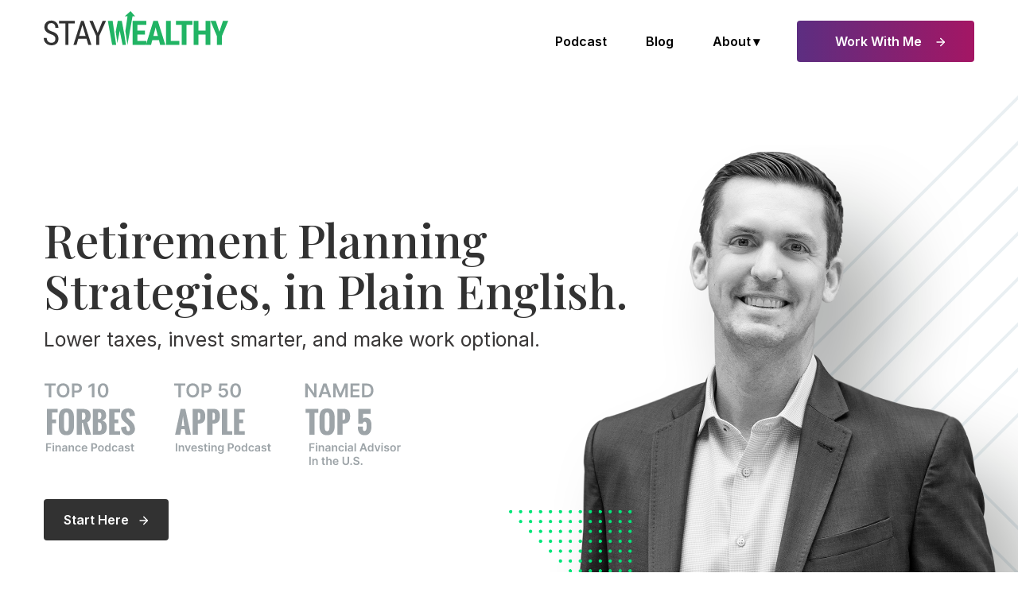

--- FILE ---
content_type: text/html; charset=UTF-8
request_url: https://youstaywealthy.com/
body_size: 32039
content:
<!DOCTYPE html>
<html lang="en-US">
<head > <script type="text/javascript">
/* <![CDATA[ */
var gform;gform||(document.addEventListener("gform_main_scripts_loaded",function(){gform.scriptsLoaded=!0}),document.addEventListener("gform/theme/scripts_loaded",function(){gform.themeScriptsLoaded=!0}),window.addEventListener("DOMContentLoaded",function(){gform.domLoaded=!0}),gform={domLoaded:!1,scriptsLoaded:!1,themeScriptsLoaded:!1,isFormEditor:()=>"function"==typeof InitializeEditor,callIfLoaded:function(o){return!(!gform.domLoaded||!gform.scriptsLoaded||!gform.themeScriptsLoaded&&!gform.isFormEditor()||(gform.isFormEditor()&&console.warn("The use of gform.initializeOnLoaded() is deprecated in the form editor context and will be removed in Gravity Forms 3.1."),o(),0))},initializeOnLoaded:function(o){gform.callIfLoaded(o)||(document.addEventListener("gform_main_scripts_loaded",()=>{gform.scriptsLoaded=!0,gform.callIfLoaded(o)}),document.addEventListener("gform/theme/scripts_loaded",()=>{gform.themeScriptsLoaded=!0,gform.callIfLoaded(o)}),window.addEventListener("DOMContentLoaded",()=>{gform.domLoaded=!0,gform.callIfLoaded(o)}))},hooks:{action:{},filter:{}},addAction:function(o,r,e,t){gform.addHook("action",o,r,e,t)},addFilter:function(o,r,e,t){gform.addHook("filter",o,r,e,t)},doAction:function(o){gform.doHook("action",o,arguments)},applyFilters:function(o){return gform.doHook("filter",o,arguments)},removeAction:function(o,r){gform.removeHook("action",o,r)},removeFilter:function(o,r,e){gform.removeHook("filter",o,r,e)},addHook:function(o,r,e,t,n){null==gform.hooks[o][r]&&(gform.hooks[o][r]=[]);var d=gform.hooks[o][r];null==n&&(n=r+"_"+d.length),gform.hooks[o][r].push({tag:n,callable:e,priority:t=null==t?10:t})},doHook:function(r,o,e){var t;if(e=Array.prototype.slice.call(e,1),null!=gform.hooks[r][o]&&((o=gform.hooks[r][o]).sort(function(o,r){return o.priority-r.priority}),o.forEach(function(o){"function"!=typeof(t=o.callable)&&(t=window[t]),"action"==r?t.apply(null,e):e[0]=t.apply(null,e)})),"filter"==r)return e[0]},removeHook:function(o,r,t,n){var e;null!=gform.hooks[o][r]&&(e=(e=gform.hooks[o][r]).filter(function(o,r,e){return!!(null!=n&&n!=o.tag||null!=t&&t!=o.priority)}),gform.hooks[o][r]=e)}});
/* ]]> */
</script>
<meta charset="UTF-8" /><script>if(navigator.userAgent.match(/MSIE|Internet Explorer/i)||navigator.userAgent.match(/Trident\/7\..*?rv:11/i)){var href=document.location.href;if(!href.match(/[?&]nowprocket/)){if(href.indexOf("?")==-1){if(href.indexOf("#")==-1){document.location.href=href+"?nowprocket=1"}else{document.location.href=href.replace("#","?nowprocket=1#")}}else{if(href.indexOf("#")==-1){document.location.href=href+"&nowprocket=1"}else{document.location.href=href.replace("#","&nowprocket=1#")}}}}</script><script>(()=>{class RocketLazyLoadScripts{constructor(){this.v="2.0.4",this.userEvents=["keydown","keyup","mousedown","mouseup","mousemove","mouseover","mouseout","touchmove","touchstart","touchend","touchcancel","wheel","click","dblclick","input"],this.attributeEvents=["onblur","onclick","oncontextmenu","ondblclick","onfocus","onmousedown","onmouseenter","onmouseleave","onmousemove","onmouseout","onmouseover","onmouseup","onmousewheel","onscroll","onsubmit"]}async t(){this.i(),this.o(),/iP(ad|hone)/.test(navigator.userAgent)&&this.h(),this.u(),this.l(this),this.m(),this.k(this),this.p(this),this._(),await Promise.all([this.R(),this.L()]),this.lastBreath=Date.now(),this.S(this),this.P(),this.D(),this.O(),this.M(),await this.C(this.delayedScripts.normal),await this.C(this.delayedScripts.defer),await this.C(this.delayedScripts.async),await this.T(),await this.F(),await this.j(),await this.A(),window.dispatchEvent(new Event("rocket-allScriptsLoaded")),this.everythingLoaded=!0,this.lastTouchEnd&&await new Promise(t=>setTimeout(t,500-Date.now()+this.lastTouchEnd)),this.I(),this.H(),this.U(),this.W()}i(){this.CSPIssue=sessionStorage.getItem("rocketCSPIssue"),document.addEventListener("securitypolicyviolation",t=>{this.CSPIssue||"script-src-elem"!==t.violatedDirective||"data"!==t.blockedURI||(this.CSPIssue=!0,sessionStorage.setItem("rocketCSPIssue",!0))},{isRocket:!0})}o(){window.addEventListener("pageshow",t=>{this.persisted=t.persisted,this.realWindowLoadedFired=!0},{isRocket:!0}),window.addEventListener("pagehide",()=>{this.onFirstUserAction=null},{isRocket:!0})}h(){let t;function e(e){t=e}window.addEventListener("touchstart",e,{isRocket:!0}),window.addEventListener("touchend",function i(o){o.changedTouches[0]&&t.changedTouches[0]&&Math.abs(o.changedTouches[0].pageX-t.changedTouches[0].pageX)<10&&Math.abs(o.changedTouches[0].pageY-t.changedTouches[0].pageY)<10&&o.timeStamp-t.timeStamp<200&&(window.removeEventListener("touchstart",e,{isRocket:!0}),window.removeEventListener("touchend",i,{isRocket:!0}),"INPUT"===o.target.tagName&&"text"===o.target.type||(o.target.dispatchEvent(new TouchEvent("touchend",{target:o.target,bubbles:!0})),o.target.dispatchEvent(new MouseEvent("mouseover",{target:o.target,bubbles:!0})),o.target.dispatchEvent(new PointerEvent("click",{target:o.target,bubbles:!0,cancelable:!0,detail:1,clientX:o.changedTouches[0].clientX,clientY:o.changedTouches[0].clientY})),event.preventDefault()))},{isRocket:!0})}q(t){this.userActionTriggered||("mousemove"!==t.type||this.firstMousemoveIgnored?"keyup"===t.type||"mouseover"===t.type||"mouseout"===t.type||(this.userActionTriggered=!0,this.onFirstUserAction&&this.onFirstUserAction()):this.firstMousemoveIgnored=!0),"click"===t.type&&t.preventDefault(),t.stopPropagation(),t.stopImmediatePropagation(),"touchstart"===this.lastEvent&&"touchend"===t.type&&(this.lastTouchEnd=Date.now()),"click"===t.type&&(this.lastTouchEnd=0),this.lastEvent=t.type,t.composedPath&&t.composedPath()[0].getRootNode()instanceof ShadowRoot&&(t.rocketTarget=t.composedPath()[0]),this.savedUserEvents.push(t)}u(){this.savedUserEvents=[],this.userEventHandler=this.q.bind(this),this.userEvents.forEach(t=>window.addEventListener(t,this.userEventHandler,{passive:!1,isRocket:!0})),document.addEventListener("visibilitychange",this.userEventHandler,{isRocket:!0})}U(){this.userEvents.forEach(t=>window.removeEventListener(t,this.userEventHandler,{passive:!1,isRocket:!0})),document.removeEventListener("visibilitychange",this.userEventHandler,{isRocket:!0}),this.savedUserEvents.forEach(t=>{(t.rocketTarget||t.target).dispatchEvent(new window[t.constructor.name](t.type,t))})}m(){const t="return false",e=Array.from(this.attributeEvents,t=>"data-rocket-"+t),i="["+this.attributeEvents.join("],[")+"]",o="[data-rocket-"+this.attributeEvents.join("],[data-rocket-")+"]",s=(e,i,o)=>{o&&o!==t&&(e.setAttribute("data-rocket-"+i,o),e["rocket"+i]=new Function("event",o),e.setAttribute(i,t))};new MutationObserver(t=>{for(const n of t)"attributes"===n.type&&(n.attributeName.startsWith("data-rocket-")||this.everythingLoaded?n.attributeName.startsWith("data-rocket-")&&this.everythingLoaded&&this.N(n.target,n.attributeName.substring(12)):s(n.target,n.attributeName,n.target.getAttribute(n.attributeName))),"childList"===n.type&&n.addedNodes.forEach(t=>{if(t.nodeType===Node.ELEMENT_NODE)if(this.everythingLoaded)for(const i of[t,...t.querySelectorAll(o)])for(const t of i.getAttributeNames())e.includes(t)&&this.N(i,t.substring(12));else for(const e of[t,...t.querySelectorAll(i)])for(const t of e.getAttributeNames())this.attributeEvents.includes(t)&&s(e,t,e.getAttribute(t))})}).observe(document,{subtree:!0,childList:!0,attributeFilter:[...this.attributeEvents,...e]})}I(){this.attributeEvents.forEach(t=>{document.querySelectorAll("[data-rocket-"+t+"]").forEach(e=>{this.N(e,t)})})}N(t,e){const i=t.getAttribute("data-rocket-"+e);i&&(t.setAttribute(e,i),t.removeAttribute("data-rocket-"+e))}k(t){Object.defineProperty(HTMLElement.prototype,"onclick",{get(){return this.rocketonclick||null},set(e){this.rocketonclick=e,this.setAttribute(t.everythingLoaded?"onclick":"data-rocket-onclick","this.rocketonclick(event)")}})}S(t){function e(e,i){let o=e[i];e[i]=null,Object.defineProperty(e,i,{get:()=>o,set(s){t.everythingLoaded?o=s:e["rocket"+i]=o=s}})}e(document,"onreadystatechange"),e(window,"onload"),e(window,"onpageshow");try{Object.defineProperty(document,"readyState",{get:()=>t.rocketReadyState,set(e){t.rocketReadyState=e},configurable:!0}),document.readyState="loading"}catch(t){console.log("WPRocket DJE readyState conflict, bypassing")}}l(t){this.originalAddEventListener=EventTarget.prototype.addEventListener,this.originalRemoveEventListener=EventTarget.prototype.removeEventListener,this.savedEventListeners=[],EventTarget.prototype.addEventListener=function(e,i,o){o&&o.isRocket||!t.B(e,this)&&!t.userEvents.includes(e)||t.B(e,this)&&!t.userActionTriggered||e.startsWith("rocket-")||t.everythingLoaded?t.originalAddEventListener.call(this,e,i,o):(t.savedEventListeners.push({target:this,remove:!1,type:e,func:i,options:o}),"mouseenter"!==e&&"mouseleave"!==e||t.originalAddEventListener.call(this,e,t.savedUserEvents.push,o))},EventTarget.prototype.removeEventListener=function(e,i,o){o&&o.isRocket||!t.B(e,this)&&!t.userEvents.includes(e)||t.B(e,this)&&!t.userActionTriggered||e.startsWith("rocket-")||t.everythingLoaded?t.originalRemoveEventListener.call(this,e,i,o):t.savedEventListeners.push({target:this,remove:!0,type:e,func:i,options:o})}}J(t,e){this.savedEventListeners=this.savedEventListeners.filter(i=>{let o=i.type,s=i.target||window;return e!==o||t!==s||(this.B(o,s)&&(i.type="rocket-"+o),this.$(i),!1)})}H(){EventTarget.prototype.addEventListener=this.originalAddEventListener,EventTarget.prototype.removeEventListener=this.originalRemoveEventListener,this.savedEventListeners.forEach(t=>this.$(t))}$(t){t.remove?this.originalRemoveEventListener.call(t.target,t.type,t.func,t.options):this.originalAddEventListener.call(t.target,t.type,t.func,t.options)}p(t){let e;function i(e){return t.everythingLoaded?e:e.split(" ").map(t=>"load"===t||t.startsWith("load.")?"rocket-jquery-load":t).join(" ")}function o(o){function s(e){const s=o.fn[e];o.fn[e]=o.fn.init.prototype[e]=function(){return this[0]===window&&t.userActionTriggered&&("string"==typeof arguments[0]||arguments[0]instanceof String?arguments[0]=i(arguments[0]):"object"==typeof arguments[0]&&Object.keys(arguments[0]).forEach(t=>{const e=arguments[0][t];delete arguments[0][t],arguments[0][i(t)]=e})),s.apply(this,arguments),this}}if(o&&o.fn&&!t.allJQueries.includes(o)){const e={DOMContentLoaded:[],"rocket-DOMContentLoaded":[]};for(const t in e)document.addEventListener(t,()=>{e[t].forEach(t=>t())},{isRocket:!0});o.fn.ready=o.fn.init.prototype.ready=function(i){function s(){parseInt(o.fn.jquery)>2?setTimeout(()=>i.bind(document)(o)):i.bind(document)(o)}return"function"==typeof i&&(t.realDomReadyFired?!t.userActionTriggered||t.fauxDomReadyFired?s():e["rocket-DOMContentLoaded"].push(s):e.DOMContentLoaded.push(s)),o([])},s("on"),s("one"),s("off"),t.allJQueries.push(o)}e=o}t.allJQueries=[],o(window.jQuery),Object.defineProperty(window,"jQuery",{get:()=>e,set(t){o(t)}})}P(){const t=new Map;document.write=document.writeln=function(e){const i=document.currentScript,o=document.createRange(),s=i.parentElement;let n=t.get(i);void 0===n&&(n=i.nextSibling,t.set(i,n));const c=document.createDocumentFragment();o.setStart(c,0),c.appendChild(o.createContextualFragment(e)),s.insertBefore(c,n)}}async R(){return new Promise(t=>{this.userActionTriggered?t():this.onFirstUserAction=t})}async L(){return new Promise(t=>{document.addEventListener("DOMContentLoaded",()=>{this.realDomReadyFired=!0,t()},{isRocket:!0})})}async j(){return this.realWindowLoadedFired?Promise.resolve():new Promise(t=>{window.addEventListener("load",t,{isRocket:!0})})}M(){this.pendingScripts=[];this.scriptsMutationObserver=new MutationObserver(t=>{for(const e of t)e.addedNodes.forEach(t=>{"SCRIPT"!==t.tagName||t.noModule||t.isWPRocket||this.pendingScripts.push({script:t,promise:new Promise(e=>{const i=()=>{const i=this.pendingScripts.findIndex(e=>e.script===t);i>=0&&this.pendingScripts.splice(i,1),e()};t.addEventListener("load",i,{isRocket:!0}),t.addEventListener("error",i,{isRocket:!0}),setTimeout(i,1e3)})})})}),this.scriptsMutationObserver.observe(document,{childList:!0,subtree:!0})}async F(){await this.X(),this.pendingScripts.length?(await this.pendingScripts[0].promise,await this.F()):this.scriptsMutationObserver.disconnect()}D(){this.delayedScripts={normal:[],async:[],defer:[]},document.querySelectorAll("script[type$=rocketlazyloadscript]").forEach(t=>{t.hasAttribute("data-rocket-src")?t.hasAttribute("async")&&!1!==t.async?this.delayedScripts.async.push(t):t.hasAttribute("defer")&&!1!==t.defer||"module"===t.getAttribute("data-rocket-type")?this.delayedScripts.defer.push(t):this.delayedScripts.normal.push(t):this.delayedScripts.normal.push(t)})}async _(){await this.L();let t=[];document.querySelectorAll("script[type$=rocketlazyloadscript][data-rocket-src]").forEach(e=>{let i=e.getAttribute("data-rocket-src");if(i&&!i.startsWith("data:")){i.startsWith("//")&&(i=location.protocol+i);try{const o=new URL(i).origin;o!==location.origin&&t.push({src:o,crossOrigin:e.crossOrigin||"module"===e.getAttribute("data-rocket-type")})}catch(t){}}}),t=[...new Map(t.map(t=>[JSON.stringify(t),t])).values()],this.Y(t,"preconnect")}async G(t){if(await this.K(),!0!==t.noModule||!("noModule"in HTMLScriptElement.prototype))return new Promise(e=>{let i;function o(){(i||t).setAttribute("data-rocket-status","executed"),e()}try{if(navigator.userAgent.includes("Firefox/")||""===navigator.vendor||this.CSPIssue)i=document.createElement("script"),[...t.attributes].forEach(t=>{let e=t.nodeName;"type"!==e&&("data-rocket-type"===e&&(e="type"),"data-rocket-src"===e&&(e="src"),i.setAttribute(e,t.nodeValue))}),t.text&&(i.text=t.text),t.nonce&&(i.nonce=t.nonce),i.hasAttribute("src")?(i.addEventListener("load",o,{isRocket:!0}),i.addEventListener("error",()=>{i.setAttribute("data-rocket-status","failed-network"),e()},{isRocket:!0}),setTimeout(()=>{i.isConnected||e()},1)):(i.text=t.text,o()),i.isWPRocket=!0,t.parentNode.replaceChild(i,t);else{const i=t.getAttribute("data-rocket-type"),s=t.getAttribute("data-rocket-src");i?(t.type=i,t.removeAttribute("data-rocket-type")):t.removeAttribute("type"),t.addEventListener("load",o,{isRocket:!0}),t.addEventListener("error",i=>{this.CSPIssue&&i.target.src.startsWith("data:")?(console.log("WPRocket: CSP fallback activated"),t.removeAttribute("src"),this.G(t).then(e)):(t.setAttribute("data-rocket-status","failed-network"),e())},{isRocket:!0}),s?(t.fetchPriority="high",t.removeAttribute("data-rocket-src"),t.src=s):t.src="data:text/javascript;base64,"+window.btoa(unescape(encodeURIComponent(t.text)))}}catch(i){t.setAttribute("data-rocket-status","failed-transform"),e()}});t.setAttribute("data-rocket-status","skipped")}async C(t){const e=t.shift();return e?(e.isConnected&&await this.G(e),this.C(t)):Promise.resolve()}O(){this.Y([...this.delayedScripts.normal,...this.delayedScripts.defer,...this.delayedScripts.async],"preload")}Y(t,e){this.trash=this.trash||[];let i=!0;var o=document.createDocumentFragment();t.forEach(t=>{const s=t.getAttribute&&t.getAttribute("data-rocket-src")||t.src;if(s&&!s.startsWith("data:")){const n=document.createElement("link");n.href=s,n.rel=e,"preconnect"!==e&&(n.as="script",n.fetchPriority=i?"high":"low"),t.getAttribute&&"module"===t.getAttribute("data-rocket-type")&&(n.crossOrigin=!0),t.crossOrigin&&(n.crossOrigin=t.crossOrigin),t.integrity&&(n.integrity=t.integrity),t.nonce&&(n.nonce=t.nonce),o.appendChild(n),this.trash.push(n),i=!1}}),document.head.appendChild(o)}W(){this.trash.forEach(t=>t.remove())}async T(){try{document.readyState="interactive"}catch(t){}this.fauxDomReadyFired=!0;try{await this.K(),this.J(document,"readystatechange"),document.dispatchEvent(new Event("rocket-readystatechange")),await this.K(),document.rocketonreadystatechange&&document.rocketonreadystatechange(),await this.K(),this.J(document,"DOMContentLoaded"),document.dispatchEvent(new Event("rocket-DOMContentLoaded")),await this.K(),this.J(window,"DOMContentLoaded"),window.dispatchEvent(new Event("rocket-DOMContentLoaded"))}catch(t){console.error(t)}}async A(){try{document.readyState="complete"}catch(t){}try{await this.K(),this.J(document,"readystatechange"),document.dispatchEvent(new Event("rocket-readystatechange")),await this.K(),document.rocketonreadystatechange&&document.rocketonreadystatechange(),await this.K(),this.J(window,"load"),window.dispatchEvent(new Event("rocket-load")),await this.K(),window.rocketonload&&window.rocketonload(),await this.K(),this.allJQueries.forEach(t=>t(window).trigger("rocket-jquery-load")),await this.K(),this.J(window,"pageshow");const t=new Event("rocket-pageshow");t.persisted=this.persisted,window.dispatchEvent(t),await this.K(),window.rocketonpageshow&&window.rocketonpageshow({persisted:this.persisted})}catch(t){console.error(t)}}async K(){Date.now()-this.lastBreath>45&&(await this.X(),this.lastBreath=Date.now())}async X(){return document.hidden?new Promise(t=>setTimeout(t)):new Promise(t=>requestAnimationFrame(t))}B(t,e){return e===document&&"readystatechange"===t||(e===document&&"DOMContentLoaded"===t||(e===window&&"DOMContentLoaded"===t||(e===window&&"load"===t||e===window&&"pageshow"===t)))}static run(){(new RocketLazyLoadScripts).t()}}RocketLazyLoadScripts.run()})();</script>

<meta name="viewport" content="width=device-width, initial-scale=1" />
<meta name='robots' content='index, follow, max-image-preview:large, max-snippet:-1, max-video-preview:-1' />

	<!-- This site is optimized with the Yoast SEO Premium plugin v26.8 (Yoast SEO v26.8) - https://yoast.com/product/yoast-seo-premium-wordpress/ -->
	<title>Stay Wealthy - Top Retirement Blog and Podcast</title>
<link data-rocket-prefetch href="https://fonts.googleapis.com" rel="dns-prefetch">
<link data-rocket-preload as="style" href="https://fonts.googleapis.com/css2?family=Inter:wght@100..900&#038;family=Playfair+Display:ital,wght@0,400..900;1,400..900&#038;display=swap" rel="preload">
<link data-rocket-preload as="style" href="https://fonts.googleapis.com/css?family=Oswald%3A400%2C700%2C400italic%2C700italic%7COpen%20Sans%3A400%2C700%2C400italic%2C700italic&#038;subset=latin&#038;display=swap" rel="preload">
<link href="https://fonts.googleapis.com/css2?family=Inter:wght@100..900&#038;family=Playfair+Display:ital,wght@0,400..900;1,400..900&#038;display=swap" media="print" onload="this.media=&#039;all&#039;" rel="stylesheet">
<noscript data-wpr-hosted-gf-parameters=""><link rel="stylesheet" href="https://fonts.googleapis.com/css2?family=Inter:wght@100..900&#038;family=Playfair+Display:ital,wght@0,400..900;1,400..900&#038;display=swap"></noscript>
<link href="https://fonts.googleapis.com/css?family=Oswald%3A400%2C700%2C400italic%2C700italic%7COpen%20Sans%3A400%2C700%2C400italic%2C700italic&#038;subset=latin&#038;display=swap" media="print" onload="this.media=&#039;all&#039;" rel="stylesheet">
<noscript data-wpr-hosted-gf-parameters=""><link rel="stylesheet" href="https://fonts.googleapis.com/css?family=Oswald%3A400%2C700%2C400italic%2C700italic%7COpen%20Sans%3A400%2C700%2C400italic%2C700italic&#038;subset=latin&#038;display=swap"></noscript><link rel="preload" data-rocket-preload as="image" href="https://youstaywealthy.com/wp-content/uploads/2024/02/black-curve-img.png" fetchpriority="high">
	<meta name="description" content="Actionable tips from a trusted financial planner to help you reduce taxes, invest smarter, and make work optional in retirement." />
	<link rel="canonical" href="https://youstaywealthy.com/" />
	<meta property="og:locale" content="en_US" />
	<meta property="og:type" content="website" />
	<meta property="og:title" content="Home" />
	<meta property="og:description" content="Retirement Planning Strategies, in Plain English. Lower taxes, invest smarter, and make work optional. Start Here Named #2 Financial Advisor in U.S. There" />
	<meta property="og:url" content="https://youstaywealthy.com/" />
	<meta property="og:site_name" content="Stay Wealthy" />
	<meta property="article:publisher" content="https://www.facebook.com/youstaywealthy/" />
	<meta property="article:modified_time" content="2024-11-18T00:23:38+00:00" />
	<meta property="og:image" content="https://youstaywealthy.com/wp-content/uploads/2024/03/podcast-small-new-img.jpeg" />
	<meta property="og:image:width" content="240" />
	<meta property="og:image:height" content="240" />
	<meta property="og:image:type" content="image/jpeg" />
	<meta name="twitter:card" content="summary_large_image" />
	<script type="application/ld+json" class="yoast-schema-graph">{"@context":"https://schema.org","@graph":[{"@type":"WebPage","@id":"https://youstaywealthy.com/","url":"https://youstaywealthy.com/","name":"Stay Wealthy - Top Retirement Blog and Podcast","isPartOf":{"@id":"https://youstaywealthy.com/#website"},"primaryImageOfPage":{"@id":"https://youstaywealthy.com/#primaryimage"},"image":{"@id":"https://youstaywealthy.com/#primaryimage"},"thumbnailUrl":"https://youstaywealthy.com/wp-content/uploads/2024/03/2-img.svg","datePublished":"2021-09-16T08:16:32+00:00","dateModified":"2024-11-18T00:23:38+00:00","description":"Actionable tips from a trusted financial planner to help you reduce taxes, invest smarter, and make work optional in retirement.","breadcrumb":{"@id":"https://youstaywealthy.com/#breadcrumb"},"inLanguage":"en-US","potentialAction":[{"@type":"ReadAction","target":["https://youstaywealthy.com/"]}]},{"@type":"ImageObject","inLanguage":"en-US","@id":"https://youstaywealthy.com/#primaryimage","url":"https://youstaywealthy.com/wp-content/uploads/2024/03/2-img.svg","contentUrl":"https://youstaywealthy.com/wp-content/uploads/2024/03/2-img.svg","width":366,"height":222,"caption":"#2 Img"},{"@type":"BreadcrumbList","@id":"https://youstaywealthy.com/#breadcrumb","itemListElement":[{"@type":"ListItem","position":1,"name":"Home"}]},{"@type":"WebSite","@id":"https://youstaywealthy.com/#website","url":"https://youstaywealthy.com/","name":"Stay Wealthy","description":"Retirement Podcast and Blog","potentialAction":[{"@type":"SearchAction","target":{"@type":"EntryPoint","urlTemplate":"https://youstaywealthy.com/?s={search_term_string}"},"query-input":{"@type":"PropertyValueSpecification","valueRequired":true,"valueName":"search_term_string"}}],"inLanguage":"en-US"}]}</script>
	<!-- / Yoast SEO Premium plugin. -->


<link rel='dns-prefetch' href='//a.omappapi.com' />
<link rel='dns-prefetch' href='//fonts.googleapis.com' />
<link href='https://fonts.gstatic.com' crossorigin rel='preconnect' />
<link rel="alternate" type="application/rss+xml" title="Stay Wealthy &raquo; Feed" href="https://youstaywealthy.com/feed/" />
<link rel="alternate" type="application/rss+xml" title="Stay Wealthy &raquo; Comments Feed" href="https://youstaywealthy.com/comments/feed/" />
<style id='wp-img-auto-sizes-contain-inline-css' type='text/css'>
img:is([sizes=auto i],[sizes^="auto," i]){contain-intrinsic-size:3000px 1500px}
/*# sourceURL=wp-img-auto-sizes-contain-inline-css */
</style>
<link rel='stylesheet' id='embedpress-css-css' href='https://youstaywealthy.com/wp-content/plugins/embedpress/assets/css/embedpress.css?ver=1767925575' type='text/css' media='all' />
<link rel='stylesheet' id='embedpress-blocks-style-css' href='https://youstaywealthy.com/wp-content/plugins/embedpress/assets/css/blocks.build.css?ver=1767925575' type='text/css' media='all' />
<link rel='stylesheet' id='embedpress-lazy-load-css-css' href='https://youstaywealthy.com/wp-content/plugins/embedpress/assets/css/lazy-load.css?ver=1767925575' type='text/css' media='all' />
<link rel='stylesheet' id='stay-wealthy-css' href='https://youstaywealthy.com/wp-content/themes/staywealthy/style.css?ver=1.0.0' type='text/css' media='all' />
<style id='wp-emoji-styles-inline-css' type='text/css'>

	img.wp-smiley, img.emoji {
		display: inline !important;
		border: none !important;
		box-shadow: none !important;
		height: 1em !important;
		width: 1em !important;
		margin: 0 0.07em !important;
		vertical-align: -0.1em !important;
		background: none !important;
		padding: 0 !important;
	}
/*# sourceURL=wp-emoji-styles-inline-css */
</style>
<style id='wp-block-library-inline-css' type='text/css'>
:root{--wp-block-synced-color:#7a00df;--wp-block-synced-color--rgb:122,0,223;--wp-bound-block-color:var(--wp-block-synced-color);--wp-editor-canvas-background:#ddd;--wp-admin-theme-color:#007cba;--wp-admin-theme-color--rgb:0,124,186;--wp-admin-theme-color-darker-10:#006ba1;--wp-admin-theme-color-darker-10--rgb:0,107,160.5;--wp-admin-theme-color-darker-20:#005a87;--wp-admin-theme-color-darker-20--rgb:0,90,135;--wp-admin-border-width-focus:2px}@media (min-resolution:192dpi){:root{--wp-admin-border-width-focus:1.5px}}.wp-element-button{cursor:pointer}:root .has-very-light-gray-background-color{background-color:#eee}:root .has-very-dark-gray-background-color{background-color:#313131}:root .has-very-light-gray-color{color:#eee}:root .has-very-dark-gray-color{color:#313131}:root .has-vivid-green-cyan-to-vivid-cyan-blue-gradient-background{background:linear-gradient(135deg,#00d084,#0693e3)}:root .has-purple-crush-gradient-background{background:linear-gradient(135deg,#34e2e4,#4721fb 50%,#ab1dfe)}:root .has-hazy-dawn-gradient-background{background:linear-gradient(135deg,#faaca8,#dad0ec)}:root .has-subdued-olive-gradient-background{background:linear-gradient(135deg,#fafae1,#67a671)}:root .has-atomic-cream-gradient-background{background:linear-gradient(135deg,#fdd79a,#004a59)}:root .has-nightshade-gradient-background{background:linear-gradient(135deg,#330968,#31cdcf)}:root .has-midnight-gradient-background{background:linear-gradient(135deg,#020381,#2874fc)}:root{--wp--preset--font-size--normal:16px;--wp--preset--font-size--huge:42px}.has-regular-font-size{font-size:1em}.has-larger-font-size{font-size:2.625em}.has-normal-font-size{font-size:var(--wp--preset--font-size--normal)}.has-huge-font-size{font-size:var(--wp--preset--font-size--huge)}.has-text-align-center{text-align:center}.has-text-align-left{text-align:left}.has-text-align-right{text-align:right}.has-fit-text{white-space:nowrap!important}#end-resizable-editor-section{display:none}.aligncenter{clear:both}.items-justified-left{justify-content:flex-start}.items-justified-center{justify-content:center}.items-justified-right{justify-content:flex-end}.items-justified-space-between{justify-content:space-between}.screen-reader-text{border:0;clip-path:inset(50%);height:1px;margin:-1px;overflow:hidden;padding:0;position:absolute;width:1px;word-wrap:normal!important}.screen-reader-text:focus{background-color:#ddd;clip-path:none;color:#444;display:block;font-size:1em;height:auto;left:5px;line-height:normal;padding:15px 23px 14px;text-decoration:none;top:5px;width:auto;z-index:100000}html :where(.has-border-color){border-style:solid}html :where([style*=border-top-color]){border-top-style:solid}html :where([style*=border-right-color]){border-right-style:solid}html :where([style*=border-bottom-color]){border-bottom-style:solid}html :where([style*=border-left-color]){border-left-style:solid}html :where([style*=border-width]){border-style:solid}html :where([style*=border-top-width]){border-top-style:solid}html :where([style*=border-right-width]){border-right-style:solid}html :where([style*=border-bottom-width]){border-bottom-style:solid}html :where([style*=border-left-width]){border-left-style:solid}html :where(img[class*=wp-image-]){height:auto;max-width:100%}:where(figure){margin:0 0 1em}html :where(.is-position-sticky){--wp-admin--admin-bar--position-offset:var(--wp-admin--admin-bar--height,0px)}@media screen and (max-width:600px){html :where(.is-position-sticky){--wp-admin--admin-bar--position-offset:0px}}

/*# sourceURL=wp-block-library-inline-css */
</style><style id='global-styles-inline-css' type='text/css'>
:root{--wp--preset--aspect-ratio--square: 1;--wp--preset--aspect-ratio--4-3: 4/3;--wp--preset--aspect-ratio--3-4: 3/4;--wp--preset--aspect-ratio--3-2: 3/2;--wp--preset--aspect-ratio--2-3: 2/3;--wp--preset--aspect-ratio--16-9: 16/9;--wp--preset--aspect-ratio--9-16: 9/16;--wp--preset--color--black: #000000;--wp--preset--color--cyan-bluish-gray: #abb8c3;--wp--preset--color--white: #ffffff;--wp--preset--color--pale-pink: #f78da7;--wp--preset--color--vivid-red: #cf2e2e;--wp--preset--color--luminous-vivid-orange: #ff6900;--wp--preset--color--luminous-vivid-amber: #fcb900;--wp--preset--color--light-green-cyan: #7bdcb5;--wp--preset--color--vivid-green-cyan: #00d084;--wp--preset--color--pale-cyan-blue: #8ed1fc;--wp--preset--color--vivid-cyan-blue: #0693e3;--wp--preset--color--vivid-purple: #9b51e0;--wp--preset--gradient--vivid-cyan-blue-to-vivid-purple: linear-gradient(135deg,rgb(6,147,227) 0%,rgb(155,81,224) 100%);--wp--preset--gradient--light-green-cyan-to-vivid-green-cyan: linear-gradient(135deg,rgb(122,220,180) 0%,rgb(0,208,130) 100%);--wp--preset--gradient--luminous-vivid-amber-to-luminous-vivid-orange: linear-gradient(135deg,rgb(252,185,0) 0%,rgb(255,105,0) 100%);--wp--preset--gradient--luminous-vivid-orange-to-vivid-red: linear-gradient(135deg,rgb(255,105,0) 0%,rgb(207,46,46) 100%);--wp--preset--gradient--very-light-gray-to-cyan-bluish-gray: linear-gradient(135deg,rgb(238,238,238) 0%,rgb(169,184,195) 100%);--wp--preset--gradient--cool-to-warm-spectrum: linear-gradient(135deg,rgb(74,234,220) 0%,rgb(151,120,209) 20%,rgb(207,42,186) 40%,rgb(238,44,130) 60%,rgb(251,105,98) 80%,rgb(254,248,76) 100%);--wp--preset--gradient--blush-light-purple: linear-gradient(135deg,rgb(255,206,236) 0%,rgb(152,150,240) 100%);--wp--preset--gradient--blush-bordeaux: linear-gradient(135deg,rgb(254,205,165) 0%,rgb(254,45,45) 50%,rgb(107,0,62) 100%);--wp--preset--gradient--luminous-dusk: linear-gradient(135deg,rgb(255,203,112) 0%,rgb(199,81,192) 50%,rgb(65,88,208) 100%);--wp--preset--gradient--pale-ocean: linear-gradient(135deg,rgb(255,245,203) 0%,rgb(182,227,212) 50%,rgb(51,167,181) 100%);--wp--preset--gradient--electric-grass: linear-gradient(135deg,rgb(202,248,128) 0%,rgb(113,206,126) 100%);--wp--preset--gradient--midnight: linear-gradient(135deg,rgb(2,3,129) 0%,rgb(40,116,252) 100%);--wp--preset--font-size--small: 13px;--wp--preset--font-size--medium: 20px;--wp--preset--font-size--large: 36px;--wp--preset--font-size--x-large: 42px;--wp--preset--spacing--20: 0.44rem;--wp--preset--spacing--30: 0.67rem;--wp--preset--spacing--40: 1rem;--wp--preset--spacing--50: 1.5rem;--wp--preset--spacing--60: 2.25rem;--wp--preset--spacing--70: 3.38rem;--wp--preset--spacing--80: 5.06rem;--wp--preset--shadow--natural: 6px 6px 9px rgba(0, 0, 0, 0.2);--wp--preset--shadow--deep: 12px 12px 50px rgba(0, 0, 0, 0.4);--wp--preset--shadow--sharp: 6px 6px 0px rgba(0, 0, 0, 0.2);--wp--preset--shadow--outlined: 6px 6px 0px -3px rgb(255, 255, 255), 6px 6px rgb(0, 0, 0);--wp--preset--shadow--crisp: 6px 6px 0px rgb(0, 0, 0);}:where(.is-layout-flex){gap: 0.5em;}:where(.is-layout-grid){gap: 0.5em;}body .is-layout-flex{display: flex;}.is-layout-flex{flex-wrap: wrap;align-items: center;}.is-layout-flex > :is(*, div){margin: 0;}body .is-layout-grid{display: grid;}.is-layout-grid > :is(*, div){margin: 0;}:where(.wp-block-columns.is-layout-flex){gap: 2em;}:where(.wp-block-columns.is-layout-grid){gap: 2em;}:where(.wp-block-post-template.is-layout-flex){gap: 1.25em;}:where(.wp-block-post-template.is-layout-grid){gap: 1.25em;}.has-black-color{color: var(--wp--preset--color--black) !important;}.has-cyan-bluish-gray-color{color: var(--wp--preset--color--cyan-bluish-gray) !important;}.has-white-color{color: var(--wp--preset--color--white) !important;}.has-pale-pink-color{color: var(--wp--preset--color--pale-pink) !important;}.has-vivid-red-color{color: var(--wp--preset--color--vivid-red) !important;}.has-luminous-vivid-orange-color{color: var(--wp--preset--color--luminous-vivid-orange) !important;}.has-luminous-vivid-amber-color{color: var(--wp--preset--color--luminous-vivid-amber) !important;}.has-light-green-cyan-color{color: var(--wp--preset--color--light-green-cyan) !important;}.has-vivid-green-cyan-color{color: var(--wp--preset--color--vivid-green-cyan) !important;}.has-pale-cyan-blue-color{color: var(--wp--preset--color--pale-cyan-blue) !important;}.has-vivid-cyan-blue-color{color: var(--wp--preset--color--vivid-cyan-blue) !important;}.has-vivid-purple-color{color: var(--wp--preset--color--vivid-purple) !important;}.has-black-background-color{background-color: var(--wp--preset--color--black) !important;}.has-cyan-bluish-gray-background-color{background-color: var(--wp--preset--color--cyan-bluish-gray) !important;}.has-white-background-color{background-color: var(--wp--preset--color--white) !important;}.has-pale-pink-background-color{background-color: var(--wp--preset--color--pale-pink) !important;}.has-vivid-red-background-color{background-color: var(--wp--preset--color--vivid-red) !important;}.has-luminous-vivid-orange-background-color{background-color: var(--wp--preset--color--luminous-vivid-orange) !important;}.has-luminous-vivid-amber-background-color{background-color: var(--wp--preset--color--luminous-vivid-amber) !important;}.has-light-green-cyan-background-color{background-color: var(--wp--preset--color--light-green-cyan) !important;}.has-vivid-green-cyan-background-color{background-color: var(--wp--preset--color--vivid-green-cyan) !important;}.has-pale-cyan-blue-background-color{background-color: var(--wp--preset--color--pale-cyan-blue) !important;}.has-vivid-cyan-blue-background-color{background-color: var(--wp--preset--color--vivid-cyan-blue) !important;}.has-vivid-purple-background-color{background-color: var(--wp--preset--color--vivid-purple) !important;}.has-black-border-color{border-color: var(--wp--preset--color--black) !important;}.has-cyan-bluish-gray-border-color{border-color: var(--wp--preset--color--cyan-bluish-gray) !important;}.has-white-border-color{border-color: var(--wp--preset--color--white) !important;}.has-pale-pink-border-color{border-color: var(--wp--preset--color--pale-pink) !important;}.has-vivid-red-border-color{border-color: var(--wp--preset--color--vivid-red) !important;}.has-luminous-vivid-orange-border-color{border-color: var(--wp--preset--color--luminous-vivid-orange) !important;}.has-luminous-vivid-amber-border-color{border-color: var(--wp--preset--color--luminous-vivid-amber) !important;}.has-light-green-cyan-border-color{border-color: var(--wp--preset--color--light-green-cyan) !important;}.has-vivid-green-cyan-border-color{border-color: var(--wp--preset--color--vivid-green-cyan) !important;}.has-pale-cyan-blue-border-color{border-color: var(--wp--preset--color--pale-cyan-blue) !important;}.has-vivid-cyan-blue-border-color{border-color: var(--wp--preset--color--vivid-cyan-blue) !important;}.has-vivid-purple-border-color{border-color: var(--wp--preset--color--vivid-purple) !important;}.has-vivid-cyan-blue-to-vivid-purple-gradient-background{background: var(--wp--preset--gradient--vivid-cyan-blue-to-vivid-purple) !important;}.has-light-green-cyan-to-vivid-green-cyan-gradient-background{background: var(--wp--preset--gradient--light-green-cyan-to-vivid-green-cyan) !important;}.has-luminous-vivid-amber-to-luminous-vivid-orange-gradient-background{background: var(--wp--preset--gradient--luminous-vivid-amber-to-luminous-vivid-orange) !important;}.has-luminous-vivid-orange-to-vivid-red-gradient-background{background: var(--wp--preset--gradient--luminous-vivid-orange-to-vivid-red) !important;}.has-very-light-gray-to-cyan-bluish-gray-gradient-background{background: var(--wp--preset--gradient--very-light-gray-to-cyan-bluish-gray) !important;}.has-cool-to-warm-spectrum-gradient-background{background: var(--wp--preset--gradient--cool-to-warm-spectrum) !important;}.has-blush-light-purple-gradient-background{background: var(--wp--preset--gradient--blush-light-purple) !important;}.has-blush-bordeaux-gradient-background{background: var(--wp--preset--gradient--blush-bordeaux) !important;}.has-luminous-dusk-gradient-background{background: var(--wp--preset--gradient--luminous-dusk) !important;}.has-pale-ocean-gradient-background{background: var(--wp--preset--gradient--pale-ocean) !important;}.has-electric-grass-gradient-background{background: var(--wp--preset--gradient--electric-grass) !important;}.has-midnight-gradient-background{background: var(--wp--preset--gradient--midnight) !important;}.has-small-font-size{font-size: var(--wp--preset--font-size--small) !important;}.has-medium-font-size{font-size: var(--wp--preset--font-size--medium) !important;}.has-large-font-size{font-size: var(--wp--preset--font-size--large) !important;}.has-x-large-font-size{font-size: var(--wp--preset--font-size--x-large) !important;}
/*# sourceURL=global-styles-inline-css */
</style>

<style id='classic-theme-styles-inline-css' type='text/css'>
/*! This file is auto-generated */
.wp-block-button__link{color:#fff;background-color:#32373c;border-radius:9999px;box-shadow:none;text-decoration:none;padding:calc(.667em + 2px) calc(1.333em + 2px);font-size:1.125em}.wp-block-file__button{background:#32373c;color:#fff;text-decoration:none}
/*# sourceURL=/wp-includes/css/classic-themes.min.css */
</style>
<link rel='stylesheet' id='convertkit-broadcasts-css' href='https://youstaywealthy.com/wp-content/plugins/convertkit/resources/frontend/css/broadcasts.css?ver=3.1.6.1' type='text/css' media='all' />
<link rel='stylesheet' id='convertkit-button-css' href='https://youstaywealthy.com/wp-content/plugins/convertkit/resources/frontend/css/button.css?ver=3.1.6.1' type='text/css' media='all' />
<style id='wp-block-button-inline-css' type='text/css'>
.wp-block-button__link{align-content:center;box-sizing:border-box;cursor:pointer;display:inline-block;height:100%;text-align:center;word-break:break-word}.wp-block-button__link.aligncenter{text-align:center}.wp-block-button__link.alignright{text-align:right}:where(.wp-block-button__link){border-radius:9999px;box-shadow:none;padding:calc(.667em + 2px) calc(1.333em + 2px);text-decoration:none}.wp-block-button[style*=text-decoration] .wp-block-button__link{text-decoration:inherit}.wp-block-buttons>.wp-block-button.has-custom-width{max-width:none}.wp-block-buttons>.wp-block-button.has-custom-width .wp-block-button__link{width:100%}.wp-block-buttons>.wp-block-button.has-custom-font-size .wp-block-button__link{font-size:inherit}.wp-block-buttons>.wp-block-button.wp-block-button__width-25{width:calc(25% - var(--wp--style--block-gap, .5em)*.75)}.wp-block-buttons>.wp-block-button.wp-block-button__width-50{width:calc(50% - var(--wp--style--block-gap, .5em)*.5)}.wp-block-buttons>.wp-block-button.wp-block-button__width-75{width:calc(75% - var(--wp--style--block-gap, .5em)*.25)}.wp-block-buttons>.wp-block-button.wp-block-button__width-100{flex-basis:100%;width:100%}.wp-block-buttons.is-vertical>.wp-block-button.wp-block-button__width-25{width:25%}.wp-block-buttons.is-vertical>.wp-block-button.wp-block-button__width-50{width:50%}.wp-block-buttons.is-vertical>.wp-block-button.wp-block-button__width-75{width:75%}.wp-block-button.is-style-squared,.wp-block-button__link.wp-block-button.is-style-squared{border-radius:0}.wp-block-button.no-border-radius,.wp-block-button__link.no-border-radius{border-radius:0!important}:root :where(.wp-block-button .wp-block-button__link.is-style-outline),:root :where(.wp-block-button.is-style-outline>.wp-block-button__link){border:2px solid;padding:.667em 1.333em}:root :where(.wp-block-button .wp-block-button__link.is-style-outline:not(.has-text-color)),:root :where(.wp-block-button.is-style-outline>.wp-block-button__link:not(.has-text-color)){color:currentColor}:root :where(.wp-block-button .wp-block-button__link.is-style-outline:not(.has-background)),:root :where(.wp-block-button.is-style-outline>.wp-block-button__link:not(.has-background)){background-color:initial;background-image:none}
/*# sourceURL=https://youstaywealthy.com/wp-includes/blocks/button/style.min.css */
</style>
<link rel='stylesheet' id='convertkit-form-css' href='https://youstaywealthy.com/wp-content/plugins/convertkit/resources/frontend/css/form.css?ver=3.1.6.1' type='text/css' media='all' />
<link rel='stylesheet' id='convertkit-form-builder-field-css' href='https://youstaywealthy.com/wp-content/plugins/convertkit/resources/frontend/css/form-builder.css?ver=3.1.6.1' type='text/css' media='all' />
<link rel='stylesheet' id='convertkit-form-builder-css' href='https://youstaywealthy.com/wp-content/plugins/convertkit/resources/frontend/css/form-builder.css?ver=3.1.6.1' type='text/css' media='all' />
<link rel='stylesheet' id='cookie-law-info-css' href='https://youstaywealthy.com/wp-content/plugins/cookie-law-info/legacy/public/css/cookie-law-info-public.css?ver=3.3.9.1' type='text/css' media='all' />
<link rel='stylesheet' id='cookie-law-info-gdpr-css' href='https://youstaywealthy.com/wp-content/plugins/cookie-law-info/legacy/public/css/cookie-law-info-gdpr.css?ver=3.3.9.1' type='text/css' media='all' />
<link rel='stylesheet' id='siteorigin-panels-front-css' href='https://youstaywealthy.com/wp-content/plugins/siteorigin-panels/css/front-flex.min.css?ver=2.33.5' type='text/css' media='all' />
<link rel='stylesheet' id='search-filter-plugin-styles-css' href='https://youstaywealthy.com/wp-content/plugins/search-filter-pro/public/assets/css/search-filter.min.css?ver=2.5.21' type='text/css' media='all' />
<link rel='stylesheet' id='dashicons-css' href='https://youstaywealthy.com/wp-includes/css/dashicons.min.css?ver=6.9' type='text/css' media='all' />



<link rel='stylesheet' id='tablepress-default-css' href='https://youstaywealthy.com/wp-content/plugins/tablepress/css/build/default.css?ver=3.2.6' type='text/css' media='all' />
<link rel='stylesheet' id='tablepress-responsive-tables-css' href='https://youstaywealthy.com/wp-content/plugins/tablepress-responsive-tables/css/tablepress-responsive.min.css?ver=1.8' type='text/css' media='all' />
<script type="rocketlazyloadscript" data-rocket-type="text/javascript" data-rocket-src="https://youstaywealthy.com/wp-includes/js/jquery/jquery.min.js?ver=3.7.1" id="jquery-core-js"></script>
<script type="rocketlazyloadscript" data-rocket-type="text/javascript" data-rocket-src="https://youstaywealthy.com/wp-includes/js/jquery/jquery-migrate.min.js?ver=3.4.1" id="jquery-migrate-js"></script>
<script type="text/javascript" id="cookie-law-info-js-extra">
/* <![CDATA[ */
var Cli_Data = {"nn_cookie_ids":[],"cookielist":[],"non_necessary_cookies":[],"ccpaEnabled":"1","ccpaRegionBased":"","ccpaBarEnabled":"","strictlyEnabled":["necessary","obligatoire"],"ccpaType":"ccpa_gdpr","js_blocking":"1","custom_integration":"","triggerDomRefresh":"","secure_cookies":""};
var cli_cookiebar_settings = {"animate_speed_hide":"500","animate_speed_show":"500","background":"#FFF","border":"#b1a6a6c2","border_on":"","button_1_button_colour":"#006134","button_1_button_hover":"#004e2a","button_1_link_colour":"#ffffff","button_1_as_button":"1","button_1_new_win":"","button_2_button_colour":"#333","button_2_button_hover":"#292929","button_2_link_colour":"#444","button_2_as_button":"","button_2_hidebar":"","button_3_button_colour":"#006134","button_3_button_hover":"#004e2a","button_3_link_colour":"#ffffff","button_3_as_button":"1","button_3_new_win":"","button_4_button_colour":"#006134","button_4_button_hover":"#004e2a","button_4_link_colour":"#ffffff","button_4_as_button":"1","button_7_button_colour":"#006134","button_7_button_hover":"#004e2a","button_7_link_colour":"#ffffff","button_7_as_button":"1","button_7_new_win":"","font_family":"inherit","header_fix":"","notify_animate_hide":"1","notify_animate_show":"","notify_div_id":"#cookie-law-info-bar","notify_position_horizontal":"right","notify_position_vertical":"bottom","scroll_close":"","scroll_close_reload":"","accept_close_reload":"","reject_close_reload":"","showagain_tab":"","showagain_background":"#fff","showagain_border":"#000","showagain_div_id":"#cookie-law-info-again","showagain_x_position":"100px","text":"#333333","show_once_yn":"","show_once":"10000","logging_on":"","as_popup":"","popup_overlay":"1","bar_heading_text":"","cookie_bar_as":"banner","popup_showagain_position":"bottom-right","widget_position":"left"};
var log_object = {"ajax_url":"https://youstaywealthy.com/wp-admin/admin-ajax.php"};
//# sourceURL=cookie-law-info-js-extra
/* ]]> */
</script>
<script type="rocketlazyloadscript" data-rocket-type="text/javascript" data-rocket-src="https://youstaywealthy.com/wp-content/plugins/cookie-law-info/legacy/public/js/cookie-law-info-public.js?ver=3.3.9.1" id="cookie-law-info-js"></script>
<script type="text/javascript" id="cookie-law-info-ccpa-js-extra">
/* <![CDATA[ */
var ccpa_data = {"opt_out_prompt":"Do you really wish to opt out?","opt_out_confirm":"Confirm","opt_out_cancel":"Cancel"};
//# sourceURL=cookie-law-info-ccpa-js-extra
/* ]]> */
</script>
<script type="rocketlazyloadscript" data-rocket-type="text/javascript" data-rocket-src="https://youstaywealthy.com/wp-content/plugins/cookie-law-info/legacy/admin/modules/ccpa/assets/js/cookie-law-info-ccpa.js?ver=3.3.9.1" id="cookie-law-info-ccpa-js"></script>
<script type="text/javascript" id="search-filter-plugin-build-js-extra">
/* <![CDATA[ */
var SF_LDATA = {"ajax_url":"https://youstaywealthy.com/wp-admin/admin-ajax.php","home_url":"https://youstaywealthy.com/","extensions":[]};
//# sourceURL=search-filter-plugin-build-js-extra
/* ]]> */
</script>
<script type="rocketlazyloadscript" data-rocket-type="text/javascript" data-rocket-src="https://youstaywealthy.com/wp-content/plugins/search-filter-pro/public/assets/js/search-filter-build.min.js?ver=2.5.21" id="search-filter-plugin-build-js"></script>
<script type="rocketlazyloadscript" data-rocket-type="text/javascript" data-rocket-src="https://youstaywealthy.com/wp-content/plugins/search-filter-pro/public/assets/js/chosen.jquery.min.js?ver=2.5.21" id="search-filter-plugin-chosen-js"></script>
<script type="rocketlazyloadscript" data-rocket-type="text/javascript" data-rocket-src="https://youstaywealthy.com/wp-content/themes/staywealthy/js/custom.js?ver=1.0.0" id="custom-js"></script>
<script type="rocketlazyloadscript" data-rocket-type="text/javascript" data-rocket-src="https://youstaywealthy.com/wp-content/themes/staywealthy/js/jquery.sticky-kit.min.js?ver=6.9" id="sticky-js"></script>
<script type="rocketlazyloadscript" data-rocket-type="text/javascript" data-rocket-src="https://youstaywealthy.com/wp-content/themes/staywealthy/js/focus-visible.js?ver=1.0.0" id="tf-focus-visible-js"></script>
<link rel="https://api.w.org/" href="https://youstaywealthy.com/wp-json/" /><link rel="alternate" title="JSON" type="application/json" href="https://youstaywealthy.com/wp-json/wp/v2/pages/2166" /><link rel="EditURI" type="application/rsd+xml" title="RSD" href="https://youstaywealthy.com/xmlrpc.php?rsd" />
<link rel='shortlink' href='https://youstaywealthy.com/' />
<style type="text/css">.saboxplugin-wrap{ border-width:0px !important;}.saboxplugin-authorname .sabox-job-title{font-size:12px;opacity:.7;display: inline-block;margin-left: 10px;}</style><meta name="google-site-verification" content="1JLSLdIpEnPloXUgMbe9nIDw3-ktduf-WLpT0-95h80" />
<!-- Global site tag (gtag.js) - Google Analytics -->
<script type="rocketlazyloadscript" async data-rocket-src="https://www.googletagmanager.com/gtag/js?id=UA-112998667-2"></script>
<script type="rocketlazyloadscript">
  window.dataLayer = window.dataLayer || [];
  function gtag(){dataLayer.push(arguments);}
  gtag('js', new Date());

  gtag('config', 'UA-112998667-2');
</script>

<script type="rocketlazyloadscript">
function toggleAccordion(element) {
    var content = element.nextElementSibling;
    var sign = element.querySelector('.accordion-sign');
    if (content.classList.contains('open')) {
        content.classList.remove('open');
        content.style.maxHeight = null;
        sign.textContent = '+';
    } else {
        content.classList.add('open');
        content.style.maxHeight = content.scrollHeight + "px";
        sign.textContent = '-';
    }
}
</script><style media="all" id="siteorigin-panels-layouts-head">/* Layout 2166 */ #pgc-2166-0-0 , #pgc-2166-1-0 , #pgc-2166-2-0 , #pgc-2166-3-0 , #pgc-2166-4-0 , #pgc-2166-5-0 { width:100%;width:calc(100% - ( 0 * 30px ) ) } #pg-2166-0 , #pg-2166-1 , #pg-2166-2 , #pg-2166-3 , #pg-2166-4 , #pl-2166 .so-panel { margin-bottom:30px } #pl-2166 .so-panel:last-of-type { margin-bottom:0px } #pg-2166-0> .panel-row-style { background-image:url(https://youstaywealthy.com/wp-content/uploads/2024/02/black-curve-img.png);background-position:center center;background-size:cover } #pg-2166-0.panel-has-style > .panel-row-style, #pg-2166-0.panel-no-style , #pg-2166-1.panel-has-style > .panel-row-style, #pg-2166-1.panel-no-style , #pg-2166-2.panel-has-style > .panel-row-style, #pg-2166-2.panel-no-style , #pg-2166-3.panel-has-style > .panel-row-style, #pg-2166-3.panel-no-style , #pg-2166-4.panel-has-style > .panel-row-style, #pg-2166-4.panel-no-style , #pg-2166-5.panel-has-style > .panel-row-style, #pg-2166-5.panel-no-style { -webkit-align-items:flex-start;align-items:flex-start } #pg-2166-3> .panel-row-style { background-color:#E9EFF2 } @media (max-width:900px){ #pg-2166-0.panel-no-style, #pg-2166-0.panel-has-style > .panel-row-style, #pg-2166-0 , #pg-2166-1.panel-no-style, #pg-2166-1.panel-has-style > .panel-row-style, #pg-2166-1 , #pg-2166-2.panel-no-style, #pg-2166-2.panel-has-style > .panel-row-style, #pg-2166-2 , #pg-2166-3.panel-no-style, #pg-2166-3.panel-has-style > .panel-row-style, #pg-2166-3 , #pg-2166-4.panel-no-style, #pg-2166-4.panel-has-style > .panel-row-style, #pg-2166-4 , #pg-2166-5.panel-no-style, #pg-2166-5.panel-has-style > .panel-row-style, #pg-2166-5 { -webkit-flex-direction:column;-ms-flex-direction:column;flex-direction:column } #pg-2166-0 > .panel-grid-cell , #pg-2166-0 > .panel-row-style > .panel-grid-cell , #pg-2166-1 > .panel-grid-cell , #pg-2166-1 > .panel-row-style > .panel-grid-cell , #pg-2166-2 > .panel-grid-cell , #pg-2166-2 > .panel-row-style > .panel-grid-cell , #pg-2166-3 > .panel-grid-cell , #pg-2166-3 > .panel-row-style > .panel-grid-cell , #pg-2166-4 > .panel-grid-cell , #pg-2166-4 > .panel-row-style > .panel-grid-cell , #pg-2166-5 > .panel-grid-cell , #pg-2166-5 > .panel-row-style > .panel-grid-cell { width:100%;margin-right:0 } #pl-2166 .panel-grid-cell { padding:0 } #pl-2166 .panel-grid .panel-grid-cell-empty { display:none } #pl-2166 .panel-grid .panel-grid-cell-mobile-last { margin-bottom:0px }  } </style><style type="text/css">.saboxplugin-wrap{-webkit-box-sizing:border-box;-moz-box-sizing:border-box;-ms-box-sizing:border-box;box-sizing:border-box;border:1px solid #eee;width:100%;clear:both;display:block;overflow:hidden;word-wrap:break-word;position:relative}.saboxplugin-wrap .saboxplugin-gravatar{float:left;padding:0 20px 20px 20px}.saboxplugin-wrap .saboxplugin-gravatar img{max-width:100px;height:auto;border-radius:0;}.saboxplugin-wrap .saboxplugin-authorname{font-size:18px;line-height:1;margin:20px 0 0 20px;display:block}.saboxplugin-wrap .saboxplugin-authorname a{text-decoration:none}.saboxplugin-wrap .saboxplugin-authorname a:focus{outline:0}.saboxplugin-wrap .saboxplugin-desc{display:block;margin:5px 20px}.saboxplugin-wrap .saboxplugin-desc a{text-decoration:underline}.saboxplugin-wrap .saboxplugin-desc p{margin:5px 0 12px}.saboxplugin-wrap .saboxplugin-web{margin:0 20px 15px;text-align:left}.saboxplugin-wrap .sab-web-position{text-align:right}.saboxplugin-wrap .saboxplugin-web a{color:#ccc;text-decoration:none}.saboxplugin-wrap .saboxplugin-socials{position:relative;display:block;background:#fcfcfc;padding:5px;border-top:1px solid #eee}.saboxplugin-wrap .saboxplugin-socials a svg{width:20px;height:20px}.saboxplugin-wrap .saboxplugin-socials a svg .st2{fill:#fff; transform-origin:center center;}.saboxplugin-wrap .saboxplugin-socials a svg .st1{fill:rgba(0,0,0,.3)}.saboxplugin-wrap .saboxplugin-socials a:hover{opacity:.8;-webkit-transition:opacity .4s;-moz-transition:opacity .4s;-o-transition:opacity .4s;transition:opacity .4s;box-shadow:none!important;-webkit-box-shadow:none!important}.saboxplugin-wrap .saboxplugin-socials .saboxplugin-icon-color{box-shadow:none;padding:0;border:0;-webkit-transition:opacity .4s;-moz-transition:opacity .4s;-o-transition:opacity .4s;transition:opacity .4s;display:inline-block;color:#fff;font-size:0;text-decoration:inherit;margin:5px;-webkit-border-radius:0;-moz-border-radius:0;-ms-border-radius:0;-o-border-radius:0;border-radius:0;overflow:hidden}.saboxplugin-wrap .saboxplugin-socials .saboxplugin-icon-grey{text-decoration:inherit;box-shadow:none;position:relative;display:-moz-inline-stack;display:inline-block;vertical-align:middle;zoom:1;margin:10px 5px;color:#444;fill:#444}.clearfix:after,.clearfix:before{content:' ';display:table;line-height:0;clear:both}.ie7 .clearfix{zoom:1}.saboxplugin-socials.sabox-colored .saboxplugin-icon-color .sab-twitch{border-color:#38245c}.saboxplugin-socials.sabox-colored .saboxplugin-icon-color .sab-addthis{border-color:#e91c00}.saboxplugin-socials.sabox-colored .saboxplugin-icon-color .sab-behance{border-color:#003eb0}.saboxplugin-socials.sabox-colored .saboxplugin-icon-color .sab-delicious{border-color:#06c}.saboxplugin-socials.sabox-colored .saboxplugin-icon-color .sab-deviantart{border-color:#036824}.saboxplugin-socials.sabox-colored .saboxplugin-icon-color .sab-digg{border-color:#00327c}.saboxplugin-socials.sabox-colored .saboxplugin-icon-color .sab-dribbble{border-color:#ba1655}.saboxplugin-socials.sabox-colored .saboxplugin-icon-color .sab-facebook{border-color:#1e2e4f}.saboxplugin-socials.sabox-colored .saboxplugin-icon-color .sab-flickr{border-color:#003576}.saboxplugin-socials.sabox-colored .saboxplugin-icon-color .sab-github{border-color:#264874}.saboxplugin-socials.sabox-colored .saboxplugin-icon-color .sab-google{border-color:#0b51c5}.saboxplugin-socials.sabox-colored .saboxplugin-icon-color .sab-googleplus{border-color:#96271a}.saboxplugin-socials.sabox-colored .saboxplugin-icon-color .sab-html5{border-color:#902e13}.saboxplugin-socials.sabox-colored .saboxplugin-icon-color .sab-instagram{border-color:#1630aa}.saboxplugin-socials.sabox-colored .saboxplugin-icon-color .sab-linkedin{border-color:#00344f}.saboxplugin-socials.sabox-colored .saboxplugin-icon-color .sab-pinterest{border-color:#5b040e}.saboxplugin-socials.sabox-colored .saboxplugin-icon-color .sab-reddit{border-color:#992900}.saboxplugin-socials.sabox-colored .saboxplugin-icon-color .sab-rss{border-color:#a43b0a}.saboxplugin-socials.sabox-colored .saboxplugin-icon-color .sab-sharethis{border-color:#5d8420}.saboxplugin-socials.sabox-colored .saboxplugin-icon-color .sab-skype{border-color:#00658a}.saboxplugin-socials.sabox-colored .saboxplugin-icon-color .sab-soundcloud{border-color:#995200}.saboxplugin-socials.sabox-colored .saboxplugin-icon-color .sab-spotify{border-color:#0f612c}.saboxplugin-socials.sabox-colored .saboxplugin-icon-color .sab-stackoverflow{border-color:#a95009}.saboxplugin-socials.sabox-colored .saboxplugin-icon-color .sab-steam{border-color:#006388}.saboxplugin-socials.sabox-colored .saboxplugin-icon-color .sab-user_email{border-color:#b84e05}.saboxplugin-socials.sabox-colored .saboxplugin-icon-color .sab-stumbleUpon{border-color:#9b280e}.saboxplugin-socials.sabox-colored .saboxplugin-icon-color .sab-tumblr{border-color:#10151b}.saboxplugin-socials.sabox-colored .saboxplugin-icon-color .sab-twitter{border-color:#0967a0}.saboxplugin-socials.sabox-colored .saboxplugin-icon-color .sab-vimeo{border-color:#0d7091}.saboxplugin-socials.sabox-colored .saboxplugin-icon-color .sab-windows{border-color:#003f71}.saboxplugin-socials.sabox-colored .saboxplugin-icon-color .sab-whatsapp{border-color:#003f71}.saboxplugin-socials.sabox-colored .saboxplugin-icon-color .sab-wordpress{border-color:#0f3647}.saboxplugin-socials.sabox-colored .saboxplugin-icon-color .sab-yahoo{border-color:#14002d}.saboxplugin-socials.sabox-colored .saboxplugin-icon-color .sab-youtube{border-color:#900}.saboxplugin-socials.sabox-colored .saboxplugin-icon-color .sab-xing{border-color:#000202}.saboxplugin-socials.sabox-colored .saboxplugin-icon-color .sab-mixcloud{border-color:#2475a0}.saboxplugin-socials.sabox-colored .saboxplugin-icon-color .sab-vk{border-color:#243549}.saboxplugin-socials.sabox-colored .saboxplugin-icon-color .sab-medium{border-color:#00452c}.saboxplugin-socials.sabox-colored .saboxplugin-icon-color .sab-quora{border-color:#420e00}.saboxplugin-socials.sabox-colored .saboxplugin-icon-color .sab-meetup{border-color:#9b181c}.saboxplugin-socials.sabox-colored .saboxplugin-icon-color .sab-goodreads{border-color:#000}.saboxplugin-socials.sabox-colored .saboxplugin-icon-color .sab-snapchat{border-color:#999700}.saboxplugin-socials.sabox-colored .saboxplugin-icon-color .sab-500px{border-color:#00557f}.saboxplugin-socials.sabox-colored .saboxplugin-icon-color .sab-mastodont{border-color:#185886}.sab-patreon{border-color:#fc573b}.sabox-plus-item{margin-bottom:20px}@media screen and (max-width:480px){.saboxplugin-wrap{text-align:center}.saboxplugin-wrap .saboxplugin-gravatar{float:none;padding:20px 0;text-align:center;margin:0 auto;display:block}.saboxplugin-wrap .saboxplugin-gravatar img{float:none;display:inline-block;display:-moz-inline-stack;vertical-align:middle;zoom:1}.saboxplugin-wrap .saboxplugin-desc{margin:0 10px 20px;text-align:center}.saboxplugin-wrap .saboxplugin-authorname{text-align:center;margin:10px 0 20px}}body .saboxplugin-authorname a,body .saboxplugin-authorname a:hover{box-shadow:none;-webkit-box-shadow:none}a.sab-profile-edit{font-size:16px!important;line-height:1!important}.sab-edit-settings a,a.sab-profile-edit{color:#0073aa!important;box-shadow:none!important;-webkit-box-shadow:none!important}.sab-edit-settings{margin-right:15px;position:absolute;right:0;z-index:2;bottom:10px;line-height:20px}.sab-edit-settings i{margin-left:5px}.saboxplugin-socials{line-height:1!important}.rtl .saboxplugin-wrap .saboxplugin-gravatar{float:right}.rtl .saboxplugin-wrap .saboxplugin-authorname{display:flex;align-items:center}.rtl .saboxplugin-wrap .saboxplugin-authorname .sab-profile-edit{margin-right:10px}.rtl .sab-edit-settings{right:auto;left:0}img.sab-custom-avatar{max-width:75px;}.saboxplugin-wrap {border-color:#f9fbff;}.saboxplugin-wrap .saboxplugin-socials {border-color:#f9fbff;}.saboxplugin-wrap .saboxplugin-gravatar img {-webkit-border-radius:50%;-moz-border-radius:50%;-ms-border-radius:50%;-o-border-radius:50%;border-radius:50%;}.saboxplugin-wrap .saboxplugin-gravatar img {-webkit-border-radius:50%;-moz-border-radius:50%;-ms-border-radius:50%;-o-border-radius:50%;border-radius:50%;}.saboxplugin-wrap .saboxplugin-socials{background-color:#f9fbff;}.saboxplugin-wrap {background-color:#f9fbff;}.saboxplugin-wrap .saboxplugin-desc a {color:#931c6b !important;}.saboxplugin-wrap .saboxplugin-socials .saboxplugin-icon-grey {color:#001c57; fill:#001c57;}.saboxplugin-wrap .saboxplugin-authorname a,.saboxplugin-wrap .saboxplugin-authorname span {color:#00b964;}.saboxplugin-wrap .saboxplugin-authorname {font-family:"Oswald";}.saboxplugin-wrap .saboxplugin-desc {font-family:Open Sans;}.saboxplugin-wrap {margin-top:100px; margin-bottom:0px; padding: 0px 0px }.saboxplugin-wrap .saboxplugin-authorname {font-size:22px; line-height:29px;}.saboxplugin-wrap .saboxplugin-desc p, .saboxplugin-wrap .saboxplugin-desc {font-size:16px !important; line-height:23px !important;}.saboxplugin-wrap .saboxplugin-web {font-size:14px;}.saboxplugin-wrap .saboxplugin-socials a svg {width:18px;height:18px;}.saboxplugin-tabs-wrapper {
                width: 100%;
                display: block;
                clear: both;
                overflow: auto;
            }
            
            .saboxplugin-tabs-wrapper ul{
                margin:0px;
                padding: 0px;
            }
            
            .saboxplugin-tabs-wrapper ul li {
                list-style: none;
                float: left;
                color: #222222;
                padding: 8px 20px;
                background-color: #e4e4e4;
                box-sizing: border-box;
                margin-right: 1px;
                border-bottom: 1px solid #c7c7c7;
            }
            
            .saboxplugin-tabs-wrapper ul li.active,
            .saboxplugin-tabs-wrapper ul li:hover{
                color: #222222;
                background-color: #efefef;
                border-bottom: 1px solid #c7c7c7;
                cursor:pointer;
            }
            
            .saboxplugin-tab{
                padding:20px;
            }
            
            .saboxplugin-tab ul{
                margin:0px;
                padding: 0px;
            }

            .saboxplugin-tab ul li{
                list-style: none;
            }.saboxplugin-authorname .sabox-job-title{font-size:12px;opacity:.7;display: inline-block;margin-left: 10px;}</style><style type="text/css">.saboxplugin-wrap{-webkit-box-sizing:border-box;-moz-box-sizing:border-box;-ms-box-sizing:border-box;box-sizing:border-box;border:1px solid #eee;width:100%;clear:both;display:block;overflow:hidden;word-wrap:break-word;position:relative}.saboxplugin-wrap .saboxplugin-gravatar{float:left;padding:0 20px 20px 20px}.saboxplugin-wrap .saboxplugin-gravatar img{max-width:100px;height:auto;border-radius:0;}.saboxplugin-wrap .saboxplugin-authorname{font-size:18px;line-height:1;margin:20px 0 0 20px;display:block}.saboxplugin-wrap .saboxplugin-authorname a{text-decoration:none}.saboxplugin-wrap .saboxplugin-authorname a:focus{outline:0}.saboxplugin-wrap .saboxplugin-desc{display:block;margin:5px 20px}.saboxplugin-wrap .saboxplugin-desc a{text-decoration:underline}.saboxplugin-wrap .saboxplugin-desc p{margin:5px 0 12px}.saboxplugin-wrap .saboxplugin-web{margin:0 20px 15px;text-align:left}.saboxplugin-wrap .sab-web-position{text-align:right}.saboxplugin-wrap .saboxplugin-web a{color:#ccc;text-decoration:none}.saboxplugin-wrap .saboxplugin-socials{position:relative;display:block;background:#fcfcfc;padding:5px;border-top:1px solid #eee}.saboxplugin-wrap .saboxplugin-socials a svg{width:20px;height:20px}.saboxplugin-wrap .saboxplugin-socials a svg .st2{fill:#fff; transform-origin:center center;}.saboxplugin-wrap .saboxplugin-socials a svg .st1{fill:rgba(0,0,0,.3)}.saboxplugin-wrap .saboxplugin-socials a:hover{opacity:.8;-webkit-transition:opacity .4s;-moz-transition:opacity .4s;-o-transition:opacity .4s;transition:opacity .4s;box-shadow:none!important;-webkit-box-shadow:none!important}.saboxplugin-wrap .saboxplugin-socials .saboxplugin-icon-color{box-shadow:none;padding:0;border:0;-webkit-transition:opacity .4s;-moz-transition:opacity .4s;-o-transition:opacity .4s;transition:opacity .4s;display:inline-block;color:#fff;font-size:0;text-decoration:inherit;margin:5px;-webkit-border-radius:0;-moz-border-radius:0;-ms-border-radius:0;-o-border-radius:0;border-radius:0;overflow:hidden}.saboxplugin-wrap .saboxplugin-socials .saboxplugin-icon-grey{text-decoration:inherit;box-shadow:none;position:relative;display:-moz-inline-stack;display:inline-block;vertical-align:middle;zoom:1;margin:10px 5px;color:#444;fill:#444}.clearfix:after,.clearfix:before{content:' ';display:table;line-height:0;clear:both}.ie7 .clearfix{zoom:1}.saboxplugin-socials.sabox-colored .saboxplugin-icon-color .sab-twitch{border-color:#38245c}.saboxplugin-socials.sabox-colored .saboxplugin-icon-color .sab-addthis{border-color:#e91c00}.saboxplugin-socials.sabox-colored .saboxplugin-icon-color .sab-behance{border-color:#003eb0}.saboxplugin-socials.sabox-colored .saboxplugin-icon-color .sab-delicious{border-color:#06c}.saboxplugin-socials.sabox-colored .saboxplugin-icon-color .sab-deviantart{border-color:#036824}.saboxplugin-socials.sabox-colored .saboxplugin-icon-color .sab-digg{border-color:#00327c}.saboxplugin-socials.sabox-colored .saboxplugin-icon-color .sab-dribbble{border-color:#ba1655}.saboxplugin-socials.sabox-colored .saboxplugin-icon-color .sab-facebook{border-color:#1e2e4f}.saboxplugin-socials.sabox-colored .saboxplugin-icon-color .sab-flickr{border-color:#003576}.saboxplugin-socials.sabox-colored .saboxplugin-icon-color .sab-github{border-color:#264874}.saboxplugin-socials.sabox-colored .saboxplugin-icon-color .sab-google{border-color:#0b51c5}.saboxplugin-socials.sabox-colored .saboxplugin-icon-color .sab-googleplus{border-color:#96271a}.saboxplugin-socials.sabox-colored .saboxplugin-icon-color .sab-html5{border-color:#902e13}.saboxplugin-socials.sabox-colored .saboxplugin-icon-color .sab-instagram{border-color:#1630aa}.saboxplugin-socials.sabox-colored .saboxplugin-icon-color .sab-linkedin{border-color:#00344f}.saboxplugin-socials.sabox-colored .saboxplugin-icon-color .sab-pinterest{border-color:#5b040e}.saboxplugin-socials.sabox-colored .saboxplugin-icon-color .sab-reddit{border-color:#992900}.saboxplugin-socials.sabox-colored .saboxplugin-icon-color .sab-rss{border-color:#a43b0a}.saboxplugin-socials.sabox-colored .saboxplugin-icon-color .sab-sharethis{border-color:#5d8420}.saboxplugin-socials.sabox-colored .saboxplugin-icon-color .sab-skype{border-color:#00658a}.saboxplugin-socials.sabox-colored .saboxplugin-icon-color .sab-soundcloud{border-color:#995200}.saboxplugin-socials.sabox-colored .saboxplugin-icon-color .sab-spotify{border-color:#0f612c}.saboxplugin-socials.sabox-colored .saboxplugin-icon-color .sab-stackoverflow{border-color:#a95009}.saboxplugin-socials.sabox-colored .saboxplugin-icon-color .sab-steam{border-color:#006388}.saboxplugin-socials.sabox-colored .saboxplugin-icon-color .sab-user_email{border-color:#b84e05}.saboxplugin-socials.sabox-colored .saboxplugin-icon-color .sab-stumbleUpon{border-color:#9b280e}.saboxplugin-socials.sabox-colored .saboxplugin-icon-color .sab-tumblr{border-color:#10151b}.saboxplugin-socials.sabox-colored .saboxplugin-icon-color .sab-twitter{border-color:#0967a0}.saboxplugin-socials.sabox-colored .saboxplugin-icon-color .sab-vimeo{border-color:#0d7091}.saboxplugin-socials.sabox-colored .saboxplugin-icon-color .sab-windows{border-color:#003f71}.saboxplugin-socials.sabox-colored .saboxplugin-icon-color .sab-whatsapp{border-color:#003f71}.saboxplugin-socials.sabox-colored .saboxplugin-icon-color .sab-wordpress{border-color:#0f3647}.saboxplugin-socials.sabox-colored .saboxplugin-icon-color .sab-yahoo{border-color:#14002d}.saboxplugin-socials.sabox-colored .saboxplugin-icon-color .sab-youtube{border-color:#900}.saboxplugin-socials.sabox-colored .saboxplugin-icon-color .sab-xing{border-color:#000202}.saboxplugin-socials.sabox-colored .saboxplugin-icon-color .sab-mixcloud{border-color:#2475a0}.saboxplugin-socials.sabox-colored .saboxplugin-icon-color .sab-vk{border-color:#243549}.saboxplugin-socials.sabox-colored .saboxplugin-icon-color .sab-medium{border-color:#00452c}.saboxplugin-socials.sabox-colored .saboxplugin-icon-color .sab-quora{border-color:#420e00}.saboxplugin-socials.sabox-colored .saboxplugin-icon-color .sab-meetup{border-color:#9b181c}.saboxplugin-socials.sabox-colored .saboxplugin-icon-color .sab-goodreads{border-color:#000}.saboxplugin-socials.sabox-colored .saboxplugin-icon-color .sab-snapchat{border-color:#999700}.saboxplugin-socials.sabox-colored .saboxplugin-icon-color .sab-500px{border-color:#00557f}.saboxplugin-socials.sabox-colored .saboxplugin-icon-color .sab-mastodont{border-color:#185886}.sab-patreon{border-color:#fc573b}.sabox-plus-item{margin-bottom:20px}@media screen and (max-width:480px){.saboxplugin-wrap{text-align:center}.saboxplugin-wrap .saboxplugin-gravatar{float:none;padding:20px 0;text-align:center;margin:0 auto;display:block}.saboxplugin-wrap .saboxplugin-gravatar img{float:none;display:inline-block;display:-moz-inline-stack;vertical-align:middle;zoom:1}.saboxplugin-wrap .saboxplugin-desc{margin:0 10px 20px;text-align:center}.saboxplugin-wrap .saboxplugin-authorname{text-align:center;margin:10px 0 20px}}body .saboxplugin-authorname a,body .saboxplugin-authorname a:hover{box-shadow:none;-webkit-box-shadow:none}a.sab-profile-edit{font-size:16px!important;line-height:1!important}.sab-edit-settings a,a.sab-profile-edit{color:#0073aa!important;box-shadow:none!important;-webkit-box-shadow:none!important}.sab-edit-settings{margin-right:15px;position:absolute;right:0;z-index:2;bottom:10px;line-height:20px}.sab-edit-settings i{margin-left:5px}.saboxplugin-socials{line-height:1!important}.rtl .saboxplugin-wrap .saboxplugin-gravatar{float:right}.rtl .saboxplugin-wrap .saboxplugin-authorname{display:flex;align-items:center}.rtl .saboxplugin-wrap .saboxplugin-authorname .sab-profile-edit{margin-right:10px}.rtl .sab-edit-settings{right:auto;left:0}img.sab-custom-avatar{max-width:75px;}.saboxplugin-wrap {border-color:#f9fbff;}.saboxplugin-wrap .saboxplugin-socials {border-color:#f9fbff;}.saboxplugin-wrap .saboxplugin-gravatar img {-webkit-border-radius:50%;-moz-border-radius:50%;-ms-border-radius:50%;-o-border-radius:50%;border-radius:50%;}.saboxplugin-wrap .saboxplugin-gravatar img {-webkit-border-radius:50%;-moz-border-radius:50%;-ms-border-radius:50%;-o-border-radius:50%;border-radius:50%;}.saboxplugin-wrap .saboxplugin-socials{background-color:#f9fbff;}.saboxplugin-wrap {background-color:#f9fbff;}.saboxplugin-wrap .saboxplugin-desc a {color:#931c6b !important;}.saboxplugin-wrap .saboxplugin-socials .saboxplugin-icon-grey {color:#001c57; fill:#001c57;}.saboxplugin-wrap .saboxplugin-authorname a,.saboxplugin-wrap .saboxplugin-authorname span {color:#00b964;}.saboxplugin-wrap .saboxplugin-authorname {font-family:"Oswald";}.saboxplugin-wrap .saboxplugin-desc {font-family:Open Sans;}.saboxplugin-wrap {margin-top:100px; margin-bottom:0px; padding: 0px 0px }.saboxplugin-wrap .saboxplugin-authorname {font-size:22px; line-height:29px;}.saboxplugin-wrap .saboxplugin-desc p, .saboxplugin-wrap .saboxplugin-desc {font-size:16px !important; line-height:23px !important;}.saboxplugin-wrap .saboxplugin-web {font-size:14px;}.saboxplugin-wrap .saboxplugin-socials a svg {width:18px;height:18px;}.saboxplugin-tabs-wrapper {
                width: 100%;
                display: block;
                clear: both;
                overflow: auto;
            }
            
            .saboxplugin-tabs-wrapper ul{
                margin:0px;
                padding: 0px;
            }
            
            .saboxplugin-tabs-wrapper ul li {
                list-style: none;
                float: left;
                color: #222222;
                padding: 8px 20px;
                background-color: #e4e4e4;
                box-sizing: border-box;
                margin-right: 1px;
                border-bottom: 1px solid #c7c7c7;
            }
            
            .saboxplugin-tabs-wrapper ul li.active,
            .saboxplugin-tabs-wrapper ul li:hover{
                color: #222222;
                background-color: #efefef;
                border-bottom: 1px solid #c7c7c7;
                cursor:pointer;
            }
            
            .saboxplugin-tab{
                padding:20px;
            }
            
            .saboxplugin-tab ul{
                margin:0px;
                padding: 0px;
            }

            .saboxplugin-tab ul li{
                list-style: none;
            }.saboxplugin-authorname .sabox-job-title{font-size:12px;opacity:.7;display: inline-block;margin-left: 10px;}</style><script type="rocketlazyloadscript">(function ($) {
            $(document).ready(function () {
                $(".saboxplugin-tabs-wrapper").on("click", "li", function () {
                    $(this).parents(".saboxplugin-wrap").children(".saboxplugin-tab").hide();
                    $(this).parents(".saboxplugin-wrap").children(".saboxplugin-tab-" + $(this).data("tab")).show();
                });
            });
        })(jQuery);</script><link rel="icon" href="https://youstaywealthy.com/wp-content/uploads/2019/03/cropped-stay-wealthy-logo-mark-2-32x32.png" sizes="32x32" />
<link rel="icon" href="https://youstaywealthy.com/wp-content/uploads/2019/03/cropped-stay-wealthy-logo-mark-2-192x192.png" sizes="192x192" />
<link rel="apple-touch-icon" href="https://youstaywealthy.com/wp-content/uploads/2019/03/cropped-stay-wealthy-logo-mark-2-180x180.png" />
<meta name="msapplication-TileImage" content="https://youstaywealthy.com/wp-content/uploads/2019/03/cropped-stay-wealthy-logo-mark-2-270x270.png" />
		<style type="text/css" id="wp-custom-css">
			.tips-box {
	padding:39px 75px 15px 40px;
	background:none;
	background-color:#E9EFF2;
}
.tips-box h6:after {
	display:none;
}
@media only screen and (max-width: 600px) { 
	  .tips-box {
       padding:20px 20px  2px !important;
    }
	.tips-box ul li:last-child {
		   margin-bottom:0;
	}
	.saboxplugin-wrap {
		  margin-top:40px;
	}
	.saboxplugin-wrap .saboxplugin-gravatar {
		margin-top:0 !important;
	}
	.single .entry-content h2 {
		line-height:40px;
	}
	.featured-podcasts {
		  padding: 40px 0 35px;
	}
	.featured-podcasts h6 {
		 margin-bottom:20px;
	}
}		</style>
		<link rel='stylesheet' id='sow-image-default-8b5b6f678277-2166-css' href='https://youstaywealthy.com/wp-content/uploads/siteorigin-widgets/sow-image-default-8b5b6f678277-2166.css?ver=6.9' type='text/css' media='all' />
<link rel='stylesheet' id='sow-image-default-8b5b6f678277-css' href='https://youstaywealthy.com/wp-content/uploads/siteorigin-widgets/sow-image-default-8b5b6f678277.css?ver=6.9' type='text/css' media='all' />
<link rel='stylesheet' id='gforms_reset_css-css' href='https://youstaywealthy.com/wp-content/plugins/gravityforms/legacy/css/formreset.min.css?ver=2.9.26' type='text/css' media='all' />
<link rel='stylesheet' id='gforms_formsmain_css-css' href='https://youstaywealthy.com/wp-content/plugins/gravityforms/legacy/css/formsmain.min.css?ver=2.9.26' type='text/css' media='all' />
<link rel='stylesheet' id='gforms_ready_class_css-css' href='https://youstaywealthy.com/wp-content/plugins/gravityforms/legacy/css/readyclass.min.css?ver=2.9.26' type='text/css' media='all' />
<link rel='stylesheet' id='gforms_browsers_css-css' href='https://youstaywealthy.com/wp-content/plugins/gravityforms/legacy/css/browsers.min.css?ver=2.9.26' type='text/css' media='all' />
<link rel='stylesheet' id='cookie-law-info-table-css' href='https://youstaywealthy.com/wp-content/plugins/cookie-law-info/legacy/public/css/cookie-law-info-table.css?ver=3.3.9.1' type='text/css' media='all' />
<style id="rocket-lazyrender-inline-css">[data-wpr-lazyrender] {content-visibility: auto;}</style><meta name="generator" content="WP Rocket 3.20.3" data-wpr-features="wpr_delay_js wpr_preconnect_external_domains wpr_automatic_lazy_rendering wpr_oci wpr_desktop" /></head>
<body class="home wp-singular page-template-default page page-id-2166 wp-theme-genesis wp-child-theme-staywealthy siteorigin-panels siteorigin-panels-before-js siteorigin-panels-home full-width-content genesis-breadcrumbs-hidden genesis-footer-widgets-visible"><div  class="site-container" id="page-container"><ul class="genesis-skip-link"><li><a href="#genesis-content" class="screen-reader-shortcut"> Skip to main content</a></li><li><a href="#genesis-footer-widgets" class="screen-reader-shortcut"> Skip to footer</a></li></ul><header  class="site-header" role="banner"><div  class="wrap"><div class="title-area"><p class="site-title"><a href="https://youstaywealthy.com/">Stay Wealthy</a></p></div><div class="widget-area header-widget-area"><section id="nav_menu-2" class="widget widget_nav_menu"><div class="widget-wrap"><nav class="nav-header"><ul id="menu-main-menu" class="menu genesis-nav-menu js-superfish"><li id="menu-item-2212" class="menu-item menu-item-type-post_type menu-item-object-page menu-item-2212"><a href="https://youstaywealthy.com/podcast/" data-ps2id-api="true"><span >Podcast</span></a></li>
<li id="menu-item-2171" class="menu-item menu-item-type-post_type menu-item-object-page menu-item-2171"><a href="https://youstaywealthy.com/blog/" data-ps2id-api="true"><span >Blog</span></a></li>
<li id="menu-item-2392" class="left menu-item menu-item-type-custom menu-item-object-custom menu-item-has-children menu-item-2392"><a data-ps2id-api="true"><span >About</span></a>
<ul class="sub-menu">
	<li id="menu-item-2394" class="left menu-item menu-item-type-post_type menu-item-object-page menu-item-2394"><a href="https://youstaywealthy.com/about-me/" data-ps2id-api="true"><span >About Taylor</span></a></li>
	<li id="menu-item-2393" class="left menu-item menu-item-type-post_type menu-item-object-page menu-item-2393"><a href="https://youstaywealthy.com/press/" data-ps2id-api="true"><span >Awards &#038; Media</span></a></li>
</ul>
</li>
<li id="menu-item-2265" class="menu-item menu-item-type-custom menu-item-object-custom menu-item-2265"><a href="https://youstaywealthy.com/work-with-me/" data-ps2id-api="true"><span >Work With Me</span></a></li>
</ul></nav></div></section>
</div></div></header><div  class="site-inner"><div  class="wrap"><div class="content-sidebar-wrap"><main class="content" id="genesis-content"><article class="post-2166 page type-page status-publish entry" aria-label="Home"><h1 class="entry-title">Home</h1>
<div class="entry-content"><div id="pl-2166"  class="panel-layout" ><div id="pg-2166-0"  class="panel-grid panel-has-style" ><div class="banner panel-row-style panel-row-style-for-2166-0" ><div id="pgc-2166-0-0"  class="panel-grid-cell" ><div id="panel-2166-0-0-0" class="so-panel widget widget_siteorigin-panels-builder panel-first-child" data-index="0" ><div id="pl-w65eedcf095802"  class="panel-layout" ><div id="pg-w65eedcf095802-0"  class="panel-grid panel-no-style" ><div id="pgc-w65eedcf095802-0-0"  class="panel-grid-cell" ><div id="panel-w65eedcf095802-0-0-0" class="so-panel widget widget_siteorigin-panels-builder panel-first-child panel-last-child" data-index="0" ><div id="pl-w65e1aa0625f83"  class="panel-layout" ><div id="pg-w65e1aa0625f83-0"  class="panel-grid panel-no-style" ><div id="pgc-w65e1aa0625f83-0-0"  class="panel-grid-cell" ><div id="panel-w65e1aa0625f83-0-0-0" class="so-panel widget widget_sow-editor panel-first-child panel-last-child" data-index="0" ><div
			
			class="so-widget-sow-editor so-widget-sow-editor-base"
			
		>
<div class="siteorigin-widget-tinymce textwidget">
	<h1>Retirement Planning<br />
Strategies, in Plain English.</h1>
<h6>Lower taxes, invest smarter, and make work optional.</h6>
</div>
</div></div></div></div><div id="pg-w65e1aa0625f83-1"  class="panel-grid panel-has-style" ><div class="banner-three-logos panel-row-style panel-row-style-for-w65e1aa0625f83-1" ><div id="pgc-w65e1aa0625f83-1-0"  class="panel-grid-cell" ><div id="panel-w65e1aa0625f83-1-0-0" class="so-panel widget widget_media_image panel-first-child panel-last-child" data-index="1" ><img loading="lazy" decoding="async" width="116" height="94" src="https://youstaywealthy.com/wp-content/uploads/2024/03/forbes-logo.svg" class="image wp-image-2840  attachment-full size-full" alt="Forbes Logo" style="max-width: 100%; height: auto;" /></div></div><div id="pgc-w65e1aa0625f83-1-1"  class="panel-grid-cell" ><div id="panel-w65e1aa0625f83-1-1-0" class="so-panel widget widget_media_image panel-first-child panel-last-child" data-index="2" ><img loading="lazy" decoding="async" width="123" height="95" src="https://youstaywealthy.com/wp-content/uploads/2024/03/apple-logo.svg" class="image wp-image-2841  attachment-full size-full" alt="Apple Logo" style="max-width: 100%; height: auto;" /></div></div><div id="pgc-w65e1aa0625f83-1-2"  class="panel-grid-cell" ><div id="panel-w65e1aa0625f83-1-2-0" class="so-panel widget widget_media_image panel-first-child panel-last-child" data-index="3" ><img loading="lazy" decoding="async" width="123" height="111" src="https://youstaywealthy.com/wp-content/uploads/2024/03/named-logo.svg" class="image wp-image-2842  attachment-full size-full" alt="Named Logo" style="max-width: 100%; height: auto;" /></div></div></div></div><div id="pg-w65e1aa0625f83-2"  class="panel-grid panel-has-style" ><div class="home-banner-btn panel-row-style panel-row-style-for-w65e1aa0625f83-2" ><div id="pgc-w65e1aa0625f83-2-0"  class="panel-grid-cell" ><div id="panel-w65e1aa0625f83-2-0-0" class="so-panel widget widget_sow-editor panel-first-child panel-last-child" data-index="4" ><div
			
			class="so-widget-sow-editor so-widget-sow-editor-base"
			
		>
<div class="siteorigin-widget-tinymce textwidget">
	<p><a class="site-btn" href="https://youstaywealthy.com/podcast/">Start Here</a></p>
</div>
</div></div></div></div></div></div></div></div><div id="pgc-w65eedcf095802-0-1"  class="panel-grid-cell" ><div id="panel-w65eedcf095802-0-1-0" class="so-panel widget widget_media_image panel-first-child panel-last-child" data-index="1" ><div class="taylor-img panel-widget-style panel-widget-style-for-w65eedcf095802-0-1-0" ><img loading="lazy" decoding="async" width="1516" height="1480" src="https://youstaywealthy.com/wp-content/uploads/2024/03/Taylor-main-img.png" class="image wp-image-2868  attachment-full size-full" alt="Taylor Main Img" style="max-width: 100%; height: auto;" srcset="https://youstaywealthy.com/wp-content/uploads/2024/03/Taylor-main-img.png 1516w, https://youstaywealthy.com/wp-content/uploads/2024/03/Taylor-main-img-300x293.png 300w, https://youstaywealthy.com/wp-content/uploads/2024/03/Taylor-main-img-1024x1000.png 1024w, https://youstaywealthy.com/wp-content/uploads/2024/03/Taylor-main-img-768x750.png 768w" sizes="auto, (max-width: 1516px) 100vw, 1516px" /></div></div></div></div></div></div><div id="panel-2166-0-0-1" class="so-panel widget widget_sow-image panel-last-child" data-index="1" ><div class="banner-pattern-img panel-widget-style panel-widget-style-for-2166-0-0-1" ><div
			
			class="so-widget-sow-image so-widget-sow-image-default-8b5b6f678277-2166"
			
		>
<div class="sow-image-container">
		<img 
	src="https://youstaywealthy.com/wp-content/uploads/2024/03/pattern-img.png" width="1620" height="472" srcset="https://youstaywealthy.com/wp-content/uploads/2024/03/pattern-img.png 1620w, https://youstaywealthy.com/wp-content/uploads/2024/03/pattern-img-300x87.png 300w, https://youstaywealthy.com/wp-content/uploads/2024/03/pattern-img-1024x298.png 1024w, https://youstaywealthy.com/wp-content/uploads/2024/03/pattern-img-768x224.png 768w, https://youstaywealthy.com/wp-content/uploads/2024/03/pattern-img-1536x448.png 1536w" sizes="(max-width: 1620px) 100vw, 1620px" title="Pattern Img" alt="Pattern Img" 		class="so-widget-image"/>
	</div>

</div></div></div></div></div></div><div id="pg-2166-1"  class="panel-grid panel-has-style" ><div class="named-financial panel-row-style panel-row-style-for-2166-1" ><div id="pgc-2166-1-0"  class="panel-grid-cell" ><div id="panel-2166-1-0-0" class="so-panel widget widget_siteorigin-panels-builder panel-first-child panel-last-child" data-index="2" ><div id="pl-w65eed70520759"  class="panel-layout" ><div id="pg-w65eed70520759-0"  class="panel-grid panel-no-style" ><div id="pgc-w65eed70520759-0-0"  class="panel-grid-cell" ><div id="panel-w65eed70520759-0-0-0" class="so-panel widget widget_sow-editor panel-first-child panel-last-child" data-index="0" ><div
			
			class="so-widget-sow-editor so-widget-sow-editor-base"
			
		>
<div class="siteorigin-widget-tinymce textwidget">
	<img loading="lazy" decoding="async" src="https://youstaywealthy.com/wp-content/uploads/2024/03/2-img.svg" alt="#2 Img" width="366" height="222" class="alignnone number-img size-full wp-image-2846" />
<img loading="lazy" decoding="async" src="https://youstaywealthy.com/wp-content/uploads/2024/03/investo.svg" alt="Investo" width="392" height="62" class="alignright size-full wp-image-2845" />
<img loading="lazy" decoding="async" class="alignnone mobile-img size-full wp-image-2258" src="https://youstaywealthy.com/wp-content/uploads/2021/09/mobile-investopedia.svg" alt="Mobile Investopedia" width="223" height="51" />
<h3>Named #2 Financial Advisor in U.S.</h3>
There are 100,000+ independent financial advisors in the<br />
U.S. The <strong><em>Investopedia 100</em></strong> spotlights the top financial<br /> 
advisors in the country, and Taylor Schulte was awarded<br /> 
the #2 spot in <u>2022.</u></div>
</div></div></div></div><div id="pg-w65eed70520759-1"  class="panel-grid panel-has-style" ><div class="logo-images panel-row-style panel-row-style-for-w65eed70520759-1" ><div id="pgc-w65eed70520759-1-0"  class="panel-grid-cell" ><div id="panel-w65eed70520759-1-0-0" class="so-panel widget widget_sow-editor panel-first-child panel-last-child" data-index="1" ><div
			
			class="so-widget-sow-editor so-widget-sow-editor-base"
			
		>
<div class="siteorigin-widget-tinymce textwidget">
	<p><img loading="lazy" decoding="async" src="https://youstaywealthy.com/wp-content/uploads/2024/03/financial-logos-img.svg" alt="Financial Logos Img" width="541" height="124" class="alignnone size-full wp-image-2844" /></p>
</div>
</div></div></div></div></div></div></div></div></div></div><div id="pg-2166-2"  class="panel-grid panel-has-style" ><div class="listen-area stay-wealthy-posts siteorigin-panels-stretch panel-row-style panel-row-style-for-2166-2" data-stretch-type="full" ><div id="pgc-2166-2-0"  class="panel-grid-cell" ><div id="panel-2166-2-0-0" class="so-panel widget widget_siteorigin-panels-builder panel-first-child panel-last-child" data-index="3" ><div id="pl-w66bbf8afd7fb0"  class="panel-layout" ><div id="pg-w66bbf8afd7fb0-0"  class="panel-grid panel-no-style" ><div id="pgc-w66bbf8afd7fb0-0-0"  class="panel-grid-cell" ><div id="panel-w66bbf8afd7fb0-0-0-0" class="so-panel widget widget_sow-editor panel-first-child panel-last-child" data-index="0" ><div class="stay-wealthy-heading panel-widget-style panel-widget-style-for-w66bbf8afd7fb0-0-0-0" ><div
			
			class="so-widget-sow-editor so-widget-sow-editor-base"
			
		>
<div class="siteorigin-widget-tinymce textwidget">
	<h6>— Listen</h6>
<h3>The Stay Wealthy Podcast</h3>
<p>A Forbes Top 10 Personal Finance Show/Podcast<br />
<span class="view-episode-box"><a class="site-btn" href="/podcast/">View all episodes</a></span></p>
</div>
</div></div></div></div></div><div id="pg-w66bbf8afd7fb0-1"  class="panel-grid panel-has-style" ><div class="podcasts-posts panel-row-style panel-row-style-for-w66bbf8afd7fb0-1" ><div id="pgc-w66bbf8afd7fb0-1-0"  class="panel-grid-cell" ><div id="panel-w66bbf8afd7fb0-1-0-0" class="so-panel widget widget_sow-editor panel-first-child panel-last-child" data-index="1" ><div
			
			class="so-widget-sow-editor so-widget-sow-editor-base"
			
		>
<div class="siteorigin-widget-tinymce textwidget">
	<p><img loading="lazy" decoding="async" class="alignnone size-full wp-image-2881" src="https://youstaywealthy.com/wp-content/uploads/2024/03/new-podcast-cover-art.jpeg" alt="Podcast Cover Art" width="1000" height="1000" srcset="https://youstaywealthy.com/wp-content/uploads/2024/03/new-podcast-cover-art.jpeg 1000w, https://youstaywealthy.com/wp-content/uploads/2024/03/new-podcast-cover-art-300x300.jpeg 300w, https://youstaywealthy.com/wp-content/uploads/2024/03/new-podcast-cover-art-150x150.jpeg 150w, https://youstaywealthy.com/wp-content/uploads/2024/03/new-podcast-cover-art-768x768.jpeg 768w" sizes="auto, (max-width: 1000px) 100vw, 1000px" /></p>
<h6>The Stay Wealthy Podcast<br />
with Tayor Schulte</h6>
<p class="para-padding">Learn how to reduce taxes, invest smarter, and make work optional in retirement.</p>
<p><a class="site-btn subscribe-btn">Subscribe Now</a></p>
<div class="podcast-show-urls"><a class="podcast-show-url-link" href="https://podcasts.apple.com/us/podcast/stay-wealthy-retirement-show/id1260181429" target="_blank" rel="noopener">Apple</a><a class="podcast-show-url-link" href="https://open.spotify.com/show/1qZymBONrPtcHddFqjIg5Z?si=6aa19afb2e324a8d" target="_blank" rel="noopener">Spotify</a><a class="podcast-show-url-link" href="https://youtube.com/playlist?list=PLoJSQWFoZzG9C_TylP0iJdAo9BFF6V6w1&si=S6EmSOPxV8Kb-Kv7" target="_blank" rel="noopener">YouTube Music</a></div>
</div>
</div></div></div><div id="pgc-w66bbf8afd7fb0-1-1"  class="panel-grid-cell" ><div id="panel-w66bbf8afd7fb0-1-1-0" class="so-panel widget widget_sow-editor panel-first-child panel-last-child" data-index="2" ><div
			
			class="so-widget-sow-editor so-widget-sow-editor-base"
			
		>
<div class="siteorigin-widget-tinymce textwidget">
	<div id="podcasts"><div class="podcasts-item"><div class="item-info"><span class="podcasts-post-term"><span class="podcasts-term investment-management">Investment Management</span></span><span class="time">January 29, 2026</span><div class="podcast_img"></div><img decoding="async" class="podcast-cover-img" alt="podcast cover" src="/wp-content/uploads/2021/09/Podcast-Cover.jpg" /><span class="retirement-show">Stay Wealthy Retirement Show</span><h6><a href="https://youstaywealthy.com/podcasts/best-investment-retirement/">The Best Investment for Your Retirement (It’s Not What You Think)</a></h6></div><a href="https://youstaywealthy.com/podcasts/best-investment-retirement/" class="listen-link">Listen</a></div><div class="podcasts-item"><div class="item-info"><span class="podcasts-post-term"><span class="podcasts-term tax-planning">Tax Planning</span></span><span class="time">January 22, 2026</span><div class="podcast_img"></div><img decoding="async" class="podcast-cover-img" alt="podcast cover" src="/wp-content/uploads/2021/09/Podcast-Cover.jpg" /><span class="retirement-show">Stay Wealthy Retirement Show</span><h6><a href="https://youstaywealthy.com/podcasts/widow-tax-trap/">What Happens to Your Taxes When a Spouse Dies (And How to Plan Ahead)</a></h6></div><a href="https://youstaywealthy.com/podcasts/widow-tax-trap/" class="listen-link">Listen</a></div><div class="podcasts-item"><div class="item-info"><span class="podcasts-post-term"><span class="podcasts-term investment-management">Investment Management</span></span><span class="time">January 15, 2026</span><div class="podcast_img"></div><img decoding="async" class="podcast-cover-img" alt="podcast cover" src="/wp-content/uploads/2021/09/Podcast-Cover.jpg" /><span class="retirement-show">Stay Wealthy Retirement Show</span><h6><a href="https://youstaywealthy.com/podcasts/2026-market-outlook-retirement/">How to Use 2026 Market Outlooks to Plan for Retirement</a></h6></div><a href="https://youstaywealthy.com/podcasts/2026-market-outlook-retirement/" class="listen-link">Listen</a></div><div class="podcasts-item"><div class="item-info"><span class="podcasts-post-term"><span class="podcasts-term tax-planning">Tax Planning</span></span><span class="time">January 13, 2026</span><div class="podcast_img"></div><img decoding="async" class="podcast-cover-img" alt="podcast cover" src="/wp-content/uploads/2021/09/Podcast-Cover.jpg" /><span class="retirement-show">Stay Wealthy Retirement Show</span><h6><a href="https://youstaywealthy.com/podcasts/2026-retirement-tax-changes/">2026 Tax Changes Explained (Including 2 Rules Causing Confusion)</a></h6></div><a href="https://youstaywealthy.com/podcasts/2026-retirement-tax-changes/" class="listen-link">Listen</a></div><div class="podcasts-item"><div class="item-info"><span class="podcasts-post-term"><span class="podcasts-term retirement-planning">Retirement Planning</span></span><span class="time">January 8, 2026</span><div class="podcast_img"></div><img decoding="async" class="podcast-cover-img" alt="podcast cover" src="/wp-content/uploads/2021/09/Podcast-Cover.jpg" /><span class="retirement-show">Stay Wealthy Retirement Show</span><h6><a href="https://youstaywealthy.com/podcasts/7-questions-retirement-confidence/">The 7 Questions That Shape a Confident Retirement</a></h6></div><a href="https://youstaywealthy.com/podcasts/7-questions-retirement-confidence/" class="listen-link">Listen</a></div><div class="podcasts-item"><div class="item-info"><span class="podcasts-post-term"><span class="podcasts-term tax-planning">Tax Planning</span></span><span class="time">December 18, 2025</span><div class="podcast_img"></div><img decoding="async" class="podcast-cover-img" alt="podcast cover" src="/wp-content/uploads/2021/09/Podcast-Cover.jpg" /><span class="retirement-show">Stay Wealthy Retirement Show</span><h6><a href="https://youstaywealthy.com/podcasts/7-retirement-investing-facts/">7 Investing Facts Every Retirement Saver Needs to Hear</a></h6></div><a href="https://youstaywealthy.com/podcasts/7-retirement-investing-facts/" class="listen-link">Listen</a></div></div>
</div>
</div></div></div></div></div></div></div></div></div></div><div id="pg-2166-3"  class="panel-grid panel-has-style" ><div class="featured-podcasts siteorigin-panels-stretch panel-row-style panel-row-style-for-2166-3" data-stretch-type="full-width-stretch" ><div id="pgc-2166-3-0"  class="panel-grid-cell" ><div id="panel-2166-3-0-0" class="so-panel widget widget_siteorigin-panels-builder panel-first-child panel-last-child" data-index="4" ><div id="pl-w65eb0e21070e2"  class="panel-layout" ><div id="pg-w65eb0e21070e2-0"  class="panel-grid panel-no-style" ><div id="pgc-w65eb0e21070e2-0-0"  class="panel-grid-cell" ><div id="panel-w65eb0e21070e2-0-0-0" class="so-panel widget widget_sow-editor panel-first-child panel-last-child" data-index="0" ><div
			
			class="so-widget-sow-editor so-widget-sow-editor-base"
			
		>
<div class="siteorigin-widget-tinymce textwidget">
	<h6 style="text-align: center;">— FEATURED PODCASTS</h6>
<div id="podcasts"><div class="podcasts-item"><div class="item-info"><span class="podcasts-post-term"><span class="podcasts-term featured">Featured</span></span><span class="time">May 18, 2021</span><div class="podcast_img"><a href="https://youstaywealthy.com/podcasts/liz-simmie/"><img decoding="async" class="home-featured-img" src="https://youstaywealthy.com/wp-content/uploads/2021/09/liz-simmie.png" alt="Liz Simmie" /></a></div><img decoding="async" class="episode-featured-img podcast-cover-img" src="https://youstaywealthy.com/wp-content/uploads/2021/05/lizz-simmie-cover-img.jpg" alt="Lizz Simmie Cover Img" /><span class="retirement-show">Stay Wealthy Retirement Show</span><h6><a href="https://youstaywealthy.com/podcasts/liz-simmie/">The Right Way for Retirement Savers to Approach ESG Investing With Liz Simmie</a></h6><p class="podcast-posts-content">Today we’re diving into ESG investing. ESG stands for Environmental, Social, and Corporate Governance. And because the world of ESG is messy and complicated, I asked Liz Simmie, co-founder of Honeytree Investment Management, to help us break it down. Liz...</p></div></div><div class="podcasts-item"><div class="item-info"><span class="podcasts-post-term"><span class="podcasts-term retirement-podcast">Retirement Income</span></span><span class="time">September 8, 2020</span><div class="podcast_img"><a href="https://youstaywealthy.com/podcasts/morgan-housel/"><img decoding="async" class="home-featured-img" src="https://youstaywealthy.com/wp-content/uploads/2021/09/morgan-housel.png" alt="Morgan Housel" /></a></div><img decoding="async" class="episode-featured-img podcast-cover-img" src="https://youstaywealthy.com/wp-content/uploads/2020/09/morgan-cover-img.jpg" alt="Morgan Cover Img" /><span class="retirement-show">Stay Wealthy Retirement Show</span><h6><a href="https://youstaywealthy.com/podcasts/morgan-housel/">Retirement Investing #1: The Psychology of Money with Morgan Housel</a></h6><p class="podcast-posts-content">Today I’m kicking off a 4-part series on investing in the stock market. And, I don’t think I could have found a better guest to get us started. My favorite personal finance writer, Morgan Housel, joins us to talk about...</p></div></div><div class="podcasts-item"><div class="item-info"><span class="podcasts-post-term"><span class="podcasts-term retirement-podcast">Retirement Income</span></span><span class="time">March 2, 2020</span><div class="podcast_img"><a href="https://youstaywealthy.com/podcasts/jeremy-schneider-personal-finance-club/"><img decoding="async" class="home-featured-img" src="https://youstaywealthy.com/wp-content/uploads/2021/09/jeremy.png" alt="Jeremy" /></a></div><img decoding="async" class="episode-featured-img podcast-cover-img" src="https://youstaywealthy.com/wp-content/uploads/2020/03/jeremy-cover-img.jpg" alt="Jeremy Cover Img" /><span class="retirement-show">Stay Wealthy Retirement Show</span><h6><a href="https://youstaywealthy.com/podcasts/jeremy-schneider-personal-finance-club/">Jeremy Schneider: Why Rent vs. Buy Is the Wrong Question</a></h6><p class="podcast-posts-content">Jeremy Schneider, founder of Personal Finance Club, joins me today to break down rent vs. buy. You've probably heard people say: "If you rent, you're throwing money away every month! Owning a home is a safe investment." And yeah, there...</p></div></div><div class="podcasts-item"><div class="item-info"><span class="podcasts-post-term"><span class="podcasts-term retirement-podcast">Retirement Income</span></span><span class="time">February 1, 2020</span><div class="podcast_img"><a href="https://youstaywealthy.com/podcasts/tax-gain-harvesting/"><img decoding="async" class="home-featured-img" src="https://youstaywealthy.com/wp-content/uploads/2019/02/podcast-listen-img.svg" alt="Podcast Listen Img" /></a></div><img decoding="async" class="episode-featured-img podcast-cover-img" src="" alt="" /><span class="retirement-show">Stay Wealthy Retirement Show</span><h6><a href="https://youstaywealthy.com/podcasts/tax-gain-harvesting/">Tax Gain Harvesting: What is It and When to Use It</a></h6><p class="podcast-posts-content">Today I’m talking about tax gain harvesting. While tax-loss harvesting typically gets all the attention, realizing gains and deliberately paying taxes now can oftentimes be more valuable. And once again, this strategy is not just for the ultra-wealthy... In fact, those...</p></div></div><div class="podcasts-item"><div class="item-info"><span class="podcasts-post-term"><span class="podcasts-term retirement-podcast">Retirement Income</span></span><span class="time">March 5, 2019</span><div class="podcast_img"><a href="https://youstaywealthy.com/podcasts/lower-taxes-in-retirement/"><img decoding="async" class="home-featured-img" src="https://youstaywealthy.com/wp-content/uploads/2019/02/podcast-listen-img.svg" alt="Podcast Listen Img" /></a></div><img decoding="async" class="episode-featured-img podcast-cover-img" src="https://youstaywealthy.com/wp-content/uploads/2021/10/podcast-episode-cover.svg" alt="Stay Wealthy Podcast" /><span class="retirement-show">Stay Wealthy Retirement Show</span><h6><a href="https://youstaywealthy.com/podcasts/lower-taxes-in-retirement/">Step-by-Step: How to Lower Taxes in Retirement</a></h6><p class="podcast-posts-content">Are you a working professional? If so, now is the perfect time to make smart moves to lower taxes in retirement. Nearing retirement or already retired? Don't worry, it's not too late to win the game against the I.R.S. Remember,...</p></div></div><div class="podcasts-item"><div class="item-info"><span class="podcasts-post-term"><span class="podcasts-term featured">Featured</span></span><span class="time">February 14, 2019</span><div class="podcast_img"><a href="https://youstaywealthy.com/podcasts/financial-advisor-mistakes/"><img decoding="async" class="home-featured-img" src="https://youstaywealthy.com/wp-content/uploads/2019/02/podcast-listen-img.svg" alt="Podcast Listen Img" /></a></div><img decoding="async" class="episode-featured-img podcast-cover-img" src="" alt="" /><span class="retirement-show">Stay Wealthy Retirement Show</span><h6><a href="https://youstaywealthy.com/podcasts/financial-advisor-mistakes/">Hiring a Financial Advisor: The 10 Biggest Mistakes to Avoid</a></h6><p class="podcast-posts-content">Did you know anyone can call themselves a financial advisor? Or a financial planner, a wealth manager, an investment manager… the list goes on and on. Believe it or not, these titles have no legal or regulatory meaning. They’re not...</p></div></div></div>
</div>
</div></div></div></div></div></div></div></div></div><div id="pg-2166-4"  class="panel-grid panel-has-style" ><div class="stay-wealthy-posts stay-wealthy-blog siteorigin-panels-stretch panel-row-style panel-row-style-for-2166-4" data-stretch-type="full" ><div id="pgc-2166-4-0"  class="panel-grid-cell" ><div id="panel-2166-4-0-0" class="so-panel widget widget_siteorigin-panels-builder panel-first-child panel-last-child" data-index="5" ><div id="pl-w65eb0e21073b5"  class="panel-layout" ><div id="pg-w65eb0e21073b5-0"  class="panel-grid panel-no-style" ><div id="pgc-w65eb0e21073b5-0-0"  class="panel-grid-cell" ><div id="panel-w65eb0e21073b5-0-0-0" class="so-panel widget widget_sow-editor panel-first-child panel-last-child" data-index="0" ><div class="stay-wealthy-heading panel-widget-style panel-widget-style-for-w65eb0e21073b5-0-0-0" ><div
			
			class="so-widget-sow-editor so-widget-sow-editor-base"
			
		>
<div class="siteorigin-widget-tinymce textwidget">
	<h6>— READ</h6>
<h3>The Stay Wealthy Blog</h3>
<p>In-depth guides and how-to’s for retirement savers.<br />
<span class="view-episode-box"><a class="site-btn" href="/blog/">View all posts</a></span></p>
<div id="blog-posts"><div class="blog-item"><div class="item-info"><div class="blog_img"><img loading="lazy" decoding="async" width="508" height="283" src="https://youstaywealthy.com/wp-content/uploads/2024/04/medicare-irmaa-brackets.png" class="attachment-551x283 size-551x283 wp-post-image" alt="Learn what Medicare IRMAA is, how to avoid it, and what the IRMAA brackets are." srcset="https://youstaywealthy.com/wp-content/uploads/2024/04/medicare-irmaa-brackets.png 768w, https://youstaywealthy.com/wp-content/uploads/2024/04/medicare-irmaa-brackets-300x167.png 300w" sizes="auto, (max-width: 508px) 100vw, 508px" /></div><h6><a href="https://youstaywealthy.com/medicare-irmaa-brackets/">Medicare IRMAA Brackets 2026: Everything You Need to Know</a></h6><span class="by">By:</span> <span class="author-name">Taylor R. Schulte, CFP®</span> <span class="border-circle"></span> <span class="time">January 17, 2026</span><p class="posts-content">The 2026 Medicare IRMAA brackets are here. And if your income exceeds certain thresholds, you could pay nearly $10,000 per year in Medicare premiums. The frustrating&hellip;</p></div></div><div class="blog-item"><div class="item-info"><div class="blog_img"><img loading="lazy" decoding="async" width="508" height="283" src="https://youstaywealthy.com/wp-content/uploads/2024/04/How-to-Avoid-IRMAA.png" class="attachment-551x283 size-551x283 wp-post-image" alt="Featured image for an article with the title, The 9 Best Ways to Avoid IRMAA" srcset="https://youstaywealthy.com/wp-content/uploads/2024/04/How-to-Avoid-IRMAA.png 768w, https://youstaywealthy.com/wp-content/uploads/2024/04/How-to-Avoid-IRMAA-300x167.png 300w" sizes="auto, (max-width: 508px) 100vw, 508px" /></div><h6><a href="https://youstaywealthy.com/how-to-avoid-irmaa/">How to Avoid IRMAA: 9 (Simple) Ways to Reduce Medicare Costs</a></h6><span class="by">By:</span> <span class="author-name">Taylor R. Schulte, CFP®</span> <span class="border-circle"></span> <span class="time">January 16, 2026</span><p class="posts-content">In this article, I'm sharing how to avoid IRMAA (Income-Related Monthly Adjustment Amount). In fact, learning how to avoid (or reduce) Medicare IRMAA can potentially&hellip;</p></div></div><div class="blog-item"><div class="item-info"><div class="blog_img"><img loading="lazy" decoding="async" width="508" height="283" src="https://youstaywealthy.com/wp-content/uploads/2024/06/retirement-letter-to-employer.png" class="attachment-551x283 size-551x283 wp-post-image" alt="" srcset="https://youstaywealthy.com/wp-content/uploads/2024/06/retirement-letter-to-employer.png 768w, https://youstaywealthy.com/wp-content/uploads/2024/06/retirement-letter-to-employer-300x167.png 300w" sizes="auto, (max-width: 508px) 100vw, 508px" /></div><h6><a href="https://youstaywealthy.com/retirement-letter-to-employer/">Retirement Letter to Employer: How to Write One (+ Free Templates)</a></h6><span class="by">By:</span> <span class="author-name">Taylor R. Schulte, CFP®</span> <span class="border-circle"></span> <span class="time">September 14, 2025</span><p class="posts-content">A retirement letter to your employer formally notifies them of your decision to permanently end full-time employment. When you craft the perfect letter, you can&hellip;</p></div></div><div class="blog-item"><div class="item-info"><div class="blog_img"><img loading="lazy" decoding="async" width="551" height="276" src="https://youstaywealthy.com/wp-content/uploads/2024/01/Rent-buy-banner-img.jpg" class="attachment-551x283 size-551x283 wp-post-image" alt="Rent Buy Banner Img" srcset="https://youstaywealthy.com/wp-content/uploads/2024/01/Rent-buy-banner-img.jpg 1540w, https://youstaywealthy.com/wp-content/uploads/2024/01/Rent-buy-banner-img-300x150.jpg 300w, https://youstaywealthy.com/wp-content/uploads/2024/01/Rent-buy-banner-img-1024x512.jpg 1024w, https://youstaywealthy.com/wp-content/uploads/2024/01/Rent-buy-banner-img-768x384.jpg 768w, https://youstaywealthy.com/wp-content/uploads/2024/01/Rent-buy-banner-img-1536x768.jpg 1536w" sizes="auto, (max-width: 551px) 100vw, 551px" /></div><h6><a href="https://youstaywealthy.com/rent-vs-buy/">San Diego Real Estate: Should You Buy or Rent? Here&#8217;s How to Decide</a></h6><span class="by">By:</span> <span class="author-name">Taylor R. Schulte, CFP®</span> <span class="border-circle"></span> <span class="time">January 1, 2024</span><p class="posts-content">San Diego real estate continues to skyrocket. If we buy a home, it feels like we might be getting in at the top of the&hellip;</p></div></div></div>
</div>
</div></div></div></div></div></div></div></div></div></div><div id="pg-2166-5"  class="panel-grid panel-has-style" ><div class="about-taylor-schulte stay-wealthy-posts siteorigin-panels-stretch panel-row-style panel-row-style-for-2166-5" data-stretch-type="full" ><div id="pgc-2166-5-0"  class="panel-grid-cell" ><div id="panel-2166-5-0-0" class="so-panel widget widget_siteorigin-panels-builder panel-first-child panel-last-child" data-index="6" ><div id="pl-w65f120f0bc94e"  class="panel-layout" ><div id="pg-w65f120f0bc94e-0"  class="panel-grid panel-has-style" ><div class="siteorigin-panels-stretch panel-row-style panel-row-style-for-w65f120f0bc94e-0" data-stretch-type="full" ><div id="pgc-w65f120f0bc94e-0-0"  class="panel-grid-cell" ><div id="panel-w65f120f0bc94e-0-0-0" class="so-panel widget widget_siteorigin-panels-builder panel-first-child panel-last-child" data-index="0" ><div id="pl-w65e2c07b38646"  class="panel-layout" ><div id="pg-w65e2c07b38646-0"  class="panel-grid panel-no-style" ><div id="pgc-w65e2c07b38646-0-0"  class="panel-grid-cell" ><div id="panel-w65e2c07b38646-0-0-0" class="so-panel widget widget_sow-editor panel-first-child panel-last-child" data-index="0" ><div class="stay-wealthy-heading panel-widget-style panel-widget-style-for-w65e2c07b38646-0-0-0" ><div
			
			class="so-widget-sow-editor so-widget-sow-editor-base"
			
		>
<div class="siteorigin-widget-tinymce textwidget">
	<h6>— ABOUT</h6>
<h3>About Taylor Schulte, CFP®</h3>
<p>Hey there! Thanks for stopping by. I'm the host of the Stay Wealthy Retirement Show, an Apple Top 100 Podcast. I'm also the founder of <a href="https://www.definefinancial.com" target="_blank" rel="noopener">Define Financial</a>, a commission-free retirement planning firm.</p>
<p>When I’m not helping people lower their tax bill, you can find me traveling with my wife and kids, searching for the next best carne asada burrito, or trying to master Adam Scott’s golf swing.</p>
</div>
</div></div></div></div></div><div id="pg-w65e2c07b38646-1"  class="panel-grid panel-has-style" ><div class="about-three-boxes panel-row-style panel-row-style-for-w65e2c07b38646-1" ><div id="pgc-w65e2c07b38646-1-0"  class="panel-grid-cell" ><div id="panel-w65e2c07b38646-1-0-0" class="so-panel widget widget_sow-editor panel-first-child panel-last-child" data-index="1" ><div
			
			class="so-widget-sow-editor so-widget-sow-editor-base"
			
		>
<div class="siteorigin-widget-tinymce textwidget">
	<h6>300+</h6>
<p>Hours Talking<br />
Into a Microphone</p>
</div>
</div></div></div><div id="pgc-w65e2c07b38646-1-1"  class="panel-grid-cell" ><div id="panel-w65e2c07b38646-1-1-0" class="so-panel widget widget_sow-editor panel-first-child panel-last-child" data-index="2" ><div
			
			class="so-widget-sow-editor so-widget-sow-editor-base"
			
		>
<div class="siteorigin-widget-tinymce textwidget">
	<h6>700k</h6>
<p>Words Published<br />
to the Blog</p>
</div>
</div></div></div><div id="pgc-w65e2c07b38646-1-2"  class="panel-grid-cell" ><div id="panel-w65e2c07b38646-1-2-0" class="so-panel widget widget_sow-editor panel-first-child panel-last-child" data-index="3" ><div
			
			class="so-widget-sow-editor so-widget-sow-editor-base"
			
		>
<div class="siteorigin-widget-tinymce textwidget">
	<h6>50k+</h6>
<p>Retirement Savers<br />
Reached Every Month</p>
</div>
</div></div></div></div></div><div id="pg-w65e2c07b38646-2"  class="panel-grid panel-no-style" ><div id="pgc-w65e2c07b38646-2-0"  class="panel-grid-cell" ><div id="panel-w65e2c07b38646-2-0-0" class="so-panel widget widget_sow-editor panel-first-child panel-last-child" data-index="4" ><div
			
			class="so-widget-sow-editor so-widget-sow-editor-base"
			
		>
<div class="siteorigin-widget-tinymce textwidget">
	<p><a class="site-btn" href="/about-me/">About Me</a></p>
</div>
</div></div></div></div></div></div></div><div id="pgc-w65f120f0bc94e-0-1"  class="panel-grid-cell" ><div id="panel-w65f120f0bc94e-0-1-0" class="so-panel widget widget_media_image panel-first-child panel-last-child" data-index="1" ><img loading="lazy" decoding="async" width="1066" height="1066" src="https://youstaywealthy.com/wp-content/uploads/2024/03/about-taylor-picpng.png" class="image wp-image-2877  attachment-full size-full" alt="About Taylor Picpng" style="max-width: 100%; height: auto;" srcset="https://youstaywealthy.com/wp-content/uploads/2024/03/about-taylor-picpng.png 1066w, https://youstaywealthy.com/wp-content/uploads/2024/03/about-taylor-picpng-300x300.png 300w, https://youstaywealthy.com/wp-content/uploads/2024/03/about-taylor-picpng-1024x1024.png 1024w, https://youstaywealthy.com/wp-content/uploads/2024/03/about-taylor-picpng-150x150.png 150w, https://youstaywealthy.com/wp-content/uploads/2024/03/about-taylor-picpng-768x768.png 768w" sizes="auto, (max-width: 1066px) 100vw, 1066px" /></div></div></div></div></div></div></div></div></div></div></div></article></main></div></div></div><footer class="site-footer"><div class="wrap"><section id="siteorigin-panels-builder-2" class="widget widget_siteorigin-panels-builder"><div class="widget-wrap"><div id="pl-w661d8629795a5"  class="panel-layout" ><div id="pg-w661d8629795a5-0"  class="panel-grid panel-has-style" ><div class="gradient-cta-area siteorigin-panels-stretch panel-row-style panel-row-style-for-w661d8629795a5-0" id="genesis-footer-widgets" data-stretch-type="full" ><div id="pgc-w661d8629795a5-0-0"  class="panel-grid-cell" ><div id="panel-w661d8629795a5-0-0-0" class="so-panel widget widget_sow-image panel-first-child" data-index="0" ><div
			
			class="so-widget-sow-image so-widget-sow-image-default-8b5b6f678277"
			
		>
<div class="sow-image-container">
		<img 
	src="https://youstaywealthy.com/wp-content/uploads/2024/03/graphic-item.svg" width="115" height="116" sizes="(max-width: 115px) 100vw, 115px" title="Graphic Item" alt="Form Icon" decoding="async" loading="lazy" 		class="so-widget-image"/>
	</div>

</div></div><div id="panel-w661d8629795a5-0-0-1" class="so-panel widget widget_sow-editor panel-last-child" data-index="1" ><div
			
			class="so-widget-sow-editor so-widget-sow-editor-base"
			
		>
<div class="siteorigin-widget-tinymce textwidget">
	<img loading="lazy" decoding="async" class="alignleft size-full wp-image-2854" src="https://youstaywealthy.com/wp-content/uploads/2024/04/newsletter-icon-v2.png" alt="Demo Img" width="132" height="155" />
<p style="text-align: left;">Get smarter about retirement in just 5 minutes every week.</p>

<h3 style="text-align: left;">Join the Stay Wealthy Retirement Newsletter! <br /> (Free Weekly Email)</h3>
<script type="rocketlazyloadscript" data-rocket-type="text/javascript">
/* <![CDATA[ */

/* ]]> */
</script>

                <div class='gf_browser_chrome gform_wrapper gform_legacy_markup_wrapper gform-theme--no-framework' data-form-theme='legacy' data-form-index='0' id='gform_wrapper_1' ><div id='gf_1' class='gform_anchor' tabindex='-1'></div><form method='post' enctype='multipart/form-data' target='gform_ajax_frame_1' id='gform_1'  action='/#gf_1' data-formid='1' novalidate>
                        <div class='gform-body gform_body'><ul id='gform_fields_1' class='gform_fields top_label form_sublabel_below description_below validation_below'><li id="field_1_1" class="gfield gfield--type-text gfield--input-type-text gf_left_half gfield_contains_required field_sublabel_below gfield--no-description field_description_below hidden_label field_validation_below gfield_visibility_visible"  ><label class='gfield_label gform-field-label' for='input_1_1'>First Name:<span class="gfield_required"><span class="gfield_required gfield_required_asterisk">*</span></span></label><div class='ginput_container ginput_container_text'><input name='input_1' id='input_1_1' type='text' value='' class='medium'    placeholder='First Name' aria-required="true" aria-invalid="false"   /></div></li><li id="field_1_2" class="gfield gfield--type-email gfield--input-type-email gfield--width-full gf_right_half gfield_contains_required field_sublabel_below gfield--no-description field_description_below hidden_label field_validation_below gfield_visibility_visible"  ><label class='gfield_label gform-field-label' for='input_1_2'>Email:<span class="gfield_required"><span class="gfield_required gfield_required_asterisk">*</span></span></label><div class='ginput_container ginput_container_email'>
                            <input name='input_2' id='input_1_2' type='email' value='' class='medium'   placeholder='Email' aria-required="true" aria-invalid="false"  />
                        </div></li></ul></div>
        <div class='gform-footer gform_footer top_label'> <input type='submit' id='gform_submit_button_1' class='gform_button button' onclick='gform.submission.handleButtonClick(this);' data-submission-type='submit' value='Subscribe'  /> <input type='hidden' name='gform_ajax' value='form_id=1&amp;title=&amp;description=&amp;tabindex=0&amp;theme=legacy&amp;styles=[]&amp;hash=0d822eb59fc3f5fd3eaac869e6210dcc' />
            <input type='hidden' class='gform_hidden' name='gform_submission_method' data-js='gform_submission_method_1' value='iframe' />
            <input type='hidden' class='gform_hidden' name='gform_theme' data-js='gform_theme_1' id='gform_theme_1' value='legacy' />
            <input type='hidden' class='gform_hidden' name='gform_style_settings' data-js='gform_style_settings_1' id='gform_style_settings_1' value='[]' />
            <input type='hidden' class='gform_hidden' name='is_submit_1' value='1' />
            <input type='hidden' class='gform_hidden' name='gform_submit' value='1' />
            
            <input type='hidden' class='gform_hidden' name='gform_currency' data-currency='USD' value='r1PezIfS9A+Jvuk1Wcix5RMxeZNVZ3CbRuoDx41AfxXa858KgY+hDne/i9D1lsvqcn1RuWOWQblC2zI6vDkUd+bX3ZiQaevh9/GccIlDrktA6P8=' />
            <input type='hidden' class='gform_hidden' name='gform_unique_id' value='' />
            <input type='hidden' class='gform_hidden' name='state_1' value='WyJbXSIsImM4YWVlNTQ2MmFlNWFiNWFlNDM4MTkzNTBlNzFmNWEyIl0=' />
            <input type='hidden' autocomplete='off' class='gform_hidden' name='gform_target_page_number_1' id='gform_target_page_number_1' value='0' />
            <input type='hidden' autocomplete='off' class='gform_hidden' name='gform_source_page_number_1' id='gform_source_page_number_1' value='1' />
            <input type='hidden' name='gform_field_values' value='' />
            
        </div>
                        </form>
                        </div>
		                <iframe style='display:none;width:0px;height:0px;' src='about:blank' name='gform_ajax_frame_1' id='gform_ajax_frame_1' title='This iframe contains the logic required to handle Ajax powered Gravity Forms.'></iframe>
		                <script type="rocketlazyloadscript" data-rocket-type="text/javascript">
/* <![CDATA[ */
 gform.initializeOnLoaded( function() {gformInitSpinner( 1, 'https://youstaywealthy.com/wp-content/plugins/gravityforms/images/spinner.svg', true );jQuery('#gform_ajax_frame_1').on('load',function(){var contents = jQuery(this).contents().find('*').html();var is_postback = contents.indexOf('GF_AJAX_POSTBACK') >= 0;if(!is_postback){return;}var form_content = jQuery(this).contents().find('#gform_wrapper_1');var is_confirmation = jQuery(this).contents().find('#gform_confirmation_wrapper_1').length > 0;var is_redirect = contents.indexOf('gformRedirect(){') >= 0;var is_form = form_content.length > 0 && ! is_redirect && ! is_confirmation;var mt = parseInt(jQuery('html').css('margin-top'), 10) + parseInt(jQuery('body').css('margin-top'), 10) + 100;if(is_form){jQuery('#gform_wrapper_1').html(form_content.html());if(form_content.hasClass('gform_validation_error')){jQuery('#gform_wrapper_1').addClass('gform_validation_error');} else {jQuery('#gform_wrapper_1').removeClass('gform_validation_error');}setTimeout( function() { /* delay the scroll by 50 milliseconds to fix a bug in chrome */ jQuery(document).scrollTop(jQuery('#gform_wrapper_1').offset().top - mt); }, 50 );if(window['gformInitDatepicker']) {gformInitDatepicker();}if(window['gformInitPriceFields']) {gformInitPriceFields();}var current_page = jQuery('#gform_source_page_number_1').val();gformInitSpinner( 1, 'https://youstaywealthy.com/wp-content/plugins/gravityforms/images/spinner.svg', true );jQuery(document).trigger('gform_page_loaded', [1, current_page]);window['gf_submitting_1'] = false;}else if(!is_redirect){var confirmation_content = jQuery(this).contents().find('.GF_AJAX_POSTBACK').html();if(!confirmation_content){confirmation_content = contents;}jQuery('#gform_wrapper_1').replaceWith(confirmation_content);jQuery(document).scrollTop(jQuery('#gf_1').offset().top - mt);jQuery(document).trigger('gform_confirmation_loaded', [1]);window['gf_submitting_1'] = false;wp.a11y.speak(jQuery('#gform_confirmation_message_1').text());}else{jQuery('#gform_1').append(contents);if(window['gformRedirect']) {gformRedirect();}}jQuery(document).trigger("gform_pre_post_render", [{ formId: "1", currentPage: "current_page", abort: function() { this.preventDefault(); } }]);        if (event && event.defaultPrevented) {                return;        }        const gformWrapperDiv = document.getElementById( "gform_wrapper_1" );        if ( gformWrapperDiv ) {            const visibilitySpan = document.createElement( "span" );            visibilitySpan.id = "gform_visibility_test_1";            gformWrapperDiv.insertAdjacentElement( "afterend", visibilitySpan );        }        const visibilityTestDiv = document.getElementById( "gform_visibility_test_1" );        let postRenderFired = false;        function triggerPostRender() {            if ( postRenderFired ) {                return;            }            postRenderFired = true;            gform.core.triggerPostRenderEvents( 1, current_page );            if ( visibilityTestDiv ) {                visibilityTestDiv.parentNode.removeChild( visibilityTestDiv );            }        }        function debounce( func, wait, immediate ) {            var timeout;            return function() {                var context = this, args = arguments;                var later = function() {                    timeout = null;                    if ( !immediate ) func.apply( context, args );                };                var callNow = immediate && !timeout;                clearTimeout( timeout );                timeout = setTimeout( later, wait );                if ( callNow ) func.apply( context, args );            };        }        const debouncedTriggerPostRender = debounce( function() {            triggerPostRender();        }, 200 );        if ( visibilityTestDiv && visibilityTestDiv.offsetParent === null ) {            const observer = new MutationObserver( ( mutations ) => {                mutations.forEach( ( mutation ) => {                    if ( mutation.type === 'attributes' && visibilityTestDiv.offsetParent !== null ) {                        debouncedTriggerPostRender();                        observer.disconnect();                    }                });            });            observer.observe( document.body, {                attributes: true,                childList: false,                subtree: true,                attributeFilter: [ 'style', 'class' ],            });        } else {            triggerPostRender();        }    } );} ); 
/* ]]> */
</script>
</div>
</div></div></div></div></div><div id="pg-w661d8629795a5-1"  class="panel-grid panel-has-style" ><div class="recent-articles panel-row-style panel-row-style-for-w661d8629795a5-1" ><div id="pgc-w661d8629795a5-1-0"  class="panel-grid-cell" ><div id="panel-w661d8629795a5-1-0-0" class="so-panel widget widget_sow-editor panel-first-child panel-last-child" data-index="2" ><div
			
			class="so-widget-sow-editor so-widget-sow-editor-base"
			
		>
<div class="siteorigin-widget-tinymce textwidget">
	<div id="recent-article" class="recent-blog-posts"><h2>Recent Articles</h2><div class="blog-item"><div class="item-info"><div class="blog_img"><img width="350" height="195" src="https://youstaywealthy.com/wp-content/uploads/2024/04/medicare-irmaa-brackets.png" class="attachment-370x195 size-370x195 wp-post-image" alt="Learn what Medicare IRMAA is, how to avoid it, and what the IRMAA brackets are." decoding="async" loading="lazy" srcset="https://youstaywealthy.com/wp-content/uploads/2024/04/medicare-irmaa-brackets.png 768w, https://youstaywealthy.com/wp-content/uploads/2024/04/medicare-irmaa-brackets-300x167.png 300w" sizes="auto, (max-width: 350px) 100vw, 350px" /></div><h6><a href="https://youstaywealthy.com/medicare-irmaa-brackets/">Medicare IRMAA Brackets 2026: Everything You Need to Know</a></h6><span class="by">By:</span> <span class="author-name">Taylor Schulte</span> <span class="border-circle"></span> <span class="time">January 17, 2026</span><p class="posts-content">The 2026 Medicare IRMAA brackets are here. And if your income exceeds certain thresholds, you could pay nearly $10,000 per...<br><a class="read-more" title="FULL STORY" href="https://youstaywealthy.com/medicare-irmaa-brackets/">Continue Reading</a></p></div></div><div class="blog-item"><div class="item-info"><div class="blog_img"><img width="350" height="195" src="https://youstaywealthy.com/wp-content/uploads/2024/04/How-to-Avoid-IRMAA.png" class="attachment-370x195 size-370x195 wp-post-image" alt="Featured image for an article with the title, The 9 Best Ways to Avoid IRMAA" decoding="async" loading="lazy" srcset="https://youstaywealthy.com/wp-content/uploads/2024/04/How-to-Avoid-IRMAA.png 768w, https://youstaywealthy.com/wp-content/uploads/2024/04/How-to-Avoid-IRMAA-300x167.png 300w" sizes="auto, (max-width: 350px) 100vw, 350px" /></div><h6><a href="https://youstaywealthy.com/how-to-avoid-irmaa/">How to Avoid IRMAA: 9 (Simple) Ways to Reduce Medicare Costs</a></h6><span class="by">By:</span> <span class="author-name">Taylor Schulte</span> <span class="border-circle"></span> <span class="time">January 16, 2026</span><p class="posts-content">In this article, I&#8217;m sharing how to avoid IRMAA (Income-Related Monthly Adjustment Amount). In fact, learning how to avoid (or...<br><a class="read-more" title="FULL STORY" href="https://youstaywealthy.com/how-to-avoid-irmaa/">Continue Reading</a></p></div></div><div class="blog-item"><div class="item-info"><div class="blog_img"><img width="350" height="195" src="https://youstaywealthy.com/wp-content/uploads/2024/06/retirement-letter-to-employer.png" class="attachment-370x195 size-370x195 wp-post-image" alt="" decoding="async" loading="lazy" srcset="https://youstaywealthy.com/wp-content/uploads/2024/06/retirement-letter-to-employer.png 768w, https://youstaywealthy.com/wp-content/uploads/2024/06/retirement-letter-to-employer-300x167.png 300w" sizes="auto, (max-width: 350px) 100vw, 350px" /></div><h6><a href="https://youstaywealthy.com/retirement-letter-to-employer/">Retirement Letter to Employer: How to Write One (+ Free Templates)</a></h6><span class="by">By:</span> <span class="author-name">Taylor Schulte</span> <span class="border-circle"></span> <span class="time">September 14, 2025</span><p class="posts-content">A retirement letter to your employer formally notifies them of your decision to permanently end full-time employment. When you craft...<br><a class="read-more" title="FULL STORY" href="https://youstaywealthy.com/retirement-letter-to-employer/">Continue Reading</a></p></div></div></div>
</div>
</div></div></div></div></div><div id="pg-w661d8629795a5-2"  class="panel-grid panel-has-style" ><div class="footer-copyright panel-row-style panel-row-style-for-w661d8629795a5-2" ><div id="pgc-w661d8629795a5-2-0"  class="panel-grid-cell" ><div id="panel-w661d8629795a5-2-0-0" class="so-panel widget widget_sow-editor panel-first-child panel-last-child" data-index="3" ><div
			
			class="so-widget-sow-editor so-widget-sow-editor-base"
			
		>
<div class="siteorigin-widget-tinymce textwidget">
	<p><img loading="lazy" decoding="async" class="aligncenter size-full wp-image-2851" src="https://youstaywealthy.com/wp-content/uploads/2024/03/footer-logo.svg" alt="Footer Logo" width="232" height="43" /></p>
<p style="text-align: center;">© 2024 · Stay Wealthy · <span style="text-decoration: underline;"><a href="https://youstaywealthy.com/disclaimer/">Disclaimer</a></span> · <span style="text-decoration: underline;"><a href="https://youstaywealthy.com/privacy-policy/">Privacy Policy</a></span> · <span style="text-decoration: underline;"><a href="https://www.retirementpodcastnetwork.com/">Retirement Podcast Network Member</a></span></p>
</div>
</div></div></div></div></div></div></div></section>
</div></footer></div><script type="speculationrules">
{"prefetch":[{"source":"document","where":{"and":[{"href_matches":"/*"},{"not":{"href_matches":["/wp-*.php","/wp-admin/*","/wp-content/uploads/*","/wp-content/*","/wp-content/plugins/*","/wp-content/themes/staywealthy/*","/wp-content/themes/genesis/*","/*\\?(.+)"]}},{"not":{"selector_matches":"a[rel~=\"nofollow\"]"}},{"not":{"selector_matches":".no-prefetch, .no-prefetch a"}}]},"eagerness":"conservative"}]}
</script>
<!--googleoff: all--><div id="cookie-law-info-bar" data-nosnippet="true"><span>This website uses cookies to improve your experience. <a role='button' data-cli_action="accept" id="cookie_action_close_header" class="medium cli-plugin-button cli-plugin-main-button cookie_action_close_header cli_action_button wt-cli-accept-btn">ACCEPT</a> <a role='button' id="cookie_action_close_header_reject" class="medium cli-plugin-button cli-plugin-main-button cookie_action_close_header_reject cli_action_button wt-cli-reject-btn" data-cli_action="reject">REJECT</a></span></div><div id="cookie-law-info-again" data-nosnippet="true"><span id="cookie_hdr_showagain">Manage consent</span></div><div class="cli-modal" data-nosnippet="true" id="cliSettingsPopup" tabindex="-1" role="dialog" aria-labelledby="cliSettingsPopup" aria-hidden="true">
  <div class="cli-modal-dialog" role="document">
	<div class="cli-modal-content cli-bar-popup">
		  <button type="button" class="cli-modal-close" id="cliModalClose">
			<svg class="" viewBox="0 0 24 24"><path d="M19 6.41l-1.41-1.41-5.59 5.59-5.59-5.59-1.41 1.41 5.59 5.59-5.59 5.59 1.41 1.41 5.59-5.59 5.59 5.59 1.41-1.41-5.59-5.59z"></path><path d="M0 0h24v24h-24z" fill="none"></path></svg>
			<span class="wt-cli-sr-only">Close</span>
		  </button>
		  <div class="cli-modal-body">
			<div class="cli-container-fluid cli-tab-container">
	<div class="cli-row">
		<div class="cli-col-12 cli-align-items-stretch cli-px-0">
			<div class="cli-privacy-overview">
				<h4>Privacy Overview</h4>				<div class="cli-privacy-content">
					<div class="cli-privacy-content-text">This website uses cookies to improve your experience while you navigate through the website. Out of these, the cookies that are categorized as necessary are stored on your browser as they are essential for the working of basic functionalities of the website. We also use third-party cookies that help us analyze and understand how you use this website. These cookies will be stored in your browser only with your consent. You also have the option to opt-out of these cookies. But opting out of some of these cookies may affect your browsing experience.</div>
				</div>
				<a class="cli-privacy-readmore" aria-label="Show more" role="button" data-readmore-text="Show more" data-readless-text="Show less"></a>			</div>
		</div>
		<div class="cli-col-12 cli-align-items-stretch cli-px-0 cli-tab-section-container">
												<div class="cli-tab-section">
						<div class="cli-tab-header">
							<a role="button" tabindex="0" class="cli-nav-link cli-settings-mobile" data-target="necessary" data-toggle="cli-toggle-tab">
								Necessary							</a>
															<div class="wt-cli-necessary-checkbox">
									<input type="checkbox" class="cli-user-preference-checkbox"  id="wt-cli-checkbox-necessary" data-id="checkbox-necessary" checked="checked"  />
									<label class="form-check-label" for="wt-cli-checkbox-necessary">Necessary</label>
								</div>
								<span class="cli-necessary-caption">Always Enabled</span>
													</div>
						<div class="cli-tab-content">
							<div class="cli-tab-pane cli-fade" data-id="necessary">
								<div class="wt-cli-cookie-description">
									Necessary cookies are absolutely essential for the website to function properly. These cookies ensure basic functionalities and security features of the website, anonymously.
<table class="cookielawinfo-row-cat-table cookielawinfo-winter"><thead><tr><th class="cookielawinfo-column-1">Cookie</th><th class="cookielawinfo-column-3">Duration</th><th class="cookielawinfo-column-4">Description</th></tr></thead><tbody><tr class="cookielawinfo-row"><td class="cookielawinfo-column-1">cookielawinfo-checkbox-analytics</td><td class="cookielawinfo-column-3">11 months</td><td class="cookielawinfo-column-4">This cookie is set by GDPR Cookie Consent plugin. The cookie is used to store the user consent for the cookies in the category "Analytics".</td></tr><tr class="cookielawinfo-row"><td class="cookielawinfo-column-1">cookielawinfo-checkbox-functional</td><td class="cookielawinfo-column-3">11 months</td><td class="cookielawinfo-column-4">The cookie is set by GDPR cookie consent to record the user consent for the cookies in the category "Functional".</td></tr><tr class="cookielawinfo-row"><td class="cookielawinfo-column-1">cookielawinfo-checkbox-necessary</td><td class="cookielawinfo-column-3">11 months</td><td class="cookielawinfo-column-4">This cookie is set by GDPR Cookie Consent plugin. The cookies is used to store the user consent for the cookies in the category "Necessary".</td></tr><tr class="cookielawinfo-row"><td class="cookielawinfo-column-1">cookielawinfo-checkbox-others</td><td class="cookielawinfo-column-3">11 months</td><td class="cookielawinfo-column-4">This cookie is set by GDPR Cookie Consent plugin. The cookie is used to store the user consent for the cookies in the category "Other.</td></tr><tr class="cookielawinfo-row"><td class="cookielawinfo-column-1">cookielawinfo-checkbox-performance</td><td class="cookielawinfo-column-3">11 months</td><td class="cookielawinfo-column-4">This cookie is set by GDPR Cookie Consent plugin. The cookie is used to store the user consent for the cookies in the category "Performance".</td></tr><tr class="cookielawinfo-row"><td class="cookielawinfo-column-1">viewed_cookie_policy</td><td class="cookielawinfo-column-3">11 months</td><td class="cookielawinfo-column-4">The cookie is set by the GDPR Cookie Consent plugin and is used to store whether or not user has consented to the use of cookies. It does not store any personal data.</td></tr></tbody></table>								</div>
							</div>
						</div>
					</div>
																	<div class="cli-tab-section">
						<div class="cli-tab-header">
							<a role="button" tabindex="0" class="cli-nav-link cli-settings-mobile" data-target="functional" data-toggle="cli-toggle-tab">
								Functional							</a>
															<div class="cli-switch">
									<input type="checkbox" id="wt-cli-checkbox-functional" class="cli-user-preference-checkbox"  data-id="checkbox-functional" />
									<label for="wt-cli-checkbox-functional" class="cli-slider" data-cli-enable="Enabled" data-cli-disable="Disabled"><span class="wt-cli-sr-only">Functional</span></label>
								</div>
													</div>
						<div class="cli-tab-content">
							<div class="cli-tab-pane cli-fade" data-id="functional">
								<div class="wt-cli-cookie-description">
									Functional cookies help to perform certain functionalities like sharing the content of the website on social media platforms, collect feedbacks, and other third-party features.
								</div>
							</div>
						</div>
					</div>
																	<div class="cli-tab-section">
						<div class="cli-tab-header">
							<a role="button" tabindex="0" class="cli-nav-link cli-settings-mobile" data-target="performance" data-toggle="cli-toggle-tab">
								Performance							</a>
															<div class="cli-switch">
									<input type="checkbox" id="wt-cli-checkbox-performance" class="cli-user-preference-checkbox"  data-id="checkbox-performance" />
									<label for="wt-cli-checkbox-performance" class="cli-slider" data-cli-enable="Enabled" data-cli-disable="Disabled"><span class="wt-cli-sr-only">Performance</span></label>
								</div>
													</div>
						<div class="cli-tab-content">
							<div class="cli-tab-pane cli-fade" data-id="performance">
								<div class="wt-cli-cookie-description">
									Performance cookies are used to understand and analyze the key performance indexes of the website which helps in delivering a better user experience for the visitors.
								</div>
							</div>
						</div>
					</div>
																	<div class="cli-tab-section">
						<div class="cli-tab-header">
							<a role="button" tabindex="0" class="cli-nav-link cli-settings-mobile" data-target="analytics" data-toggle="cli-toggle-tab">
								Analytics							</a>
															<div class="cli-switch">
									<input type="checkbox" id="wt-cli-checkbox-analytics" class="cli-user-preference-checkbox"  data-id="checkbox-analytics" />
									<label for="wt-cli-checkbox-analytics" class="cli-slider" data-cli-enable="Enabled" data-cli-disable="Disabled"><span class="wt-cli-sr-only">Analytics</span></label>
								</div>
													</div>
						<div class="cli-tab-content">
							<div class="cli-tab-pane cli-fade" data-id="analytics">
								<div class="wt-cli-cookie-description">
									Analytical cookies are used to understand how visitors interact with the website. These cookies help provide information on metrics the number of visitors, bounce rate, traffic source, etc.
								</div>
							</div>
						</div>
					</div>
																	<div class="cli-tab-section">
						<div class="cli-tab-header">
							<a role="button" tabindex="0" class="cli-nav-link cli-settings-mobile" data-target="advertisement" data-toggle="cli-toggle-tab">
								Advertisement							</a>
															<div class="cli-switch">
									<input type="checkbox" id="wt-cli-checkbox-advertisement" class="cli-user-preference-checkbox"  data-id="checkbox-advertisement" />
									<label for="wt-cli-checkbox-advertisement" class="cli-slider" data-cli-enable="Enabled" data-cli-disable="Disabled"><span class="wt-cli-sr-only">Advertisement</span></label>
								</div>
													</div>
						<div class="cli-tab-content">
							<div class="cli-tab-pane cli-fade" data-id="advertisement">
								<div class="wt-cli-cookie-description">
									Advertisement cookies are used to provide visitors with relevant ads and marketing campaigns. These cookies track visitors across websites and collect information to provide customized ads.
								</div>
							</div>
						</div>
					</div>
																	<div class="cli-tab-section">
						<div class="cli-tab-header">
							<a role="button" tabindex="0" class="cli-nav-link cli-settings-mobile" data-target="others" data-toggle="cli-toggle-tab">
								Others							</a>
															<div class="cli-switch">
									<input type="checkbox" id="wt-cli-checkbox-others" class="cli-user-preference-checkbox"  data-id="checkbox-others" />
									<label for="wt-cli-checkbox-others" class="cli-slider" data-cli-enable="Enabled" data-cli-disable="Disabled"><span class="wt-cli-sr-only">Others</span></label>
								</div>
													</div>
						<div class="cli-tab-content">
							<div class="cli-tab-pane cli-fade" data-id="others">
								<div class="wt-cli-cookie-description">
									Other uncategorized cookies are those that are being analyzed and have not been classified into a category as yet.
								</div>
							</div>
						</div>
					</div>
										</div>
	</div>
</div>
		  </div>
		  <div class="cli-modal-footer">
			<div class="wt-cli-element cli-container-fluid cli-tab-container">
				<div class="cli-row">
					<div class="cli-col-12 cli-align-items-stretch cli-px-0">
						<div class="cli-tab-footer wt-cli-privacy-overview-actions">
						
															<a id="wt-cli-privacy-save-btn" role="button" tabindex="0" data-cli-action="accept" class="wt-cli-privacy-btn cli_setting_save_button wt-cli-privacy-accept-btn cli-btn">SAVE &amp; ACCEPT</a>
													</div>
						
					</div>
				</div>
			</div>
		</div>
	</div>
  </div>
</div>
<div  class="cli-modal-backdrop cli-fade cli-settings-overlay"></div>
<div  class="cli-modal-backdrop cli-fade cli-popupbar-overlay"></div>
<!--googleon: all--><script type="rocketlazyloadscript" async id="_ck_153551" data-rocket-src="https://forms.convertkit.com/153551?v=6"></script>

<!-- This site is converting visitors into subscribers and customers with OptinMonster - https://optinmonster.com :: Campaign Title: Cheatsheet 2023 - Slide In -->
<script type="rocketlazyloadscript">(function(d,u,ac){var s=d.createElement('script');s.type='text/javascript';s.src='https://a.omappapi.com/app/js/api.min.js';s.async=true;s.dataset.user=u;s.dataset.campaign=ac;d.getElementsByTagName('head')[0].appendChild(s);})(document,207101,'zeuthslyuawrlyjbqior');</script>
<!-- / OptinMonster --><style media="all" id="siteorigin-panels-layouts-footer">/* Layout w65e1aa0625f83 */ #pgc-w65e1aa0625f83-0-0 , #pgc-w65e1aa0625f83-2-0 { width:100%;width:calc(100% - ( 0 * 30px ) ) } #pg-w65e1aa0625f83-0 , #pg-w65e1aa0625f83-1 , #pl-w65e1aa0625f83 .so-panel { margin-bottom:30px } #pgc-w65e1aa0625f83-1-0 , #pgc-w65e1aa0625f83-1-1 , #pgc-w65e1aa0625f83-1-2 { width:33.3333%;width:calc(33.3333% - ( 0.666666666667 * 30px ) ) } #pl-w65e1aa0625f83 .so-panel:last-of-type { margin-bottom:0px } #pg-w65e1aa0625f83-0.panel-has-style > .panel-row-style, #pg-w65e1aa0625f83-0.panel-no-style , #pg-w65e1aa0625f83-1.panel-has-style > .panel-row-style, #pg-w65e1aa0625f83-1.panel-no-style , #pg-w65e1aa0625f83-2.panel-has-style > .panel-row-style, #pg-w65e1aa0625f83-2.panel-no-style { -webkit-align-items:flex-start;align-items:flex-start } @media (max-width:900px){ #pg-w65e1aa0625f83-0.panel-no-style, #pg-w65e1aa0625f83-0.panel-has-style > .panel-row-style, #pg-w65e1aa0625f83-0 , #pg-w65e1aa0625f83-1.panel-no-style, #pg-w65e1aa0625f83-1.panel-has-style > .panel-row-style, #pg-w65e1aa0625f83-1 , #pg-w65e1aa0625f83-2.panel-no-style, #pg-w65e1aa0625f83-2.panel-has-style > .panel-row-style, #pg-w65e1aa0625f83-2 { -webkit-flex-direction:column;-ms-flex-direction:column;flex-direction:column } #pg-w65e1aa0625f83-0 > .panel-grid-cell , #pg-w65e1aa0625f83-0 > .panel-row-style > .panel-grid-cell , #pg-w65e1aa0625f83-1 > .panel-grid-cell , #pg-w65e1aa0625f83-1 > .panel-row-style > .panel-grid-cell , #pg-w65e1aa0625f83-2 > .panel-grid-cell , #pg-w65e1aa0625f83-2 > .panel-row-style > .panel-grid-cell { width:100%;margin-right:0 } #pgc-w65e1aa0625f83-1-0 , #pgc-w65e1aa0625f83-1-1 { margin-bottom:30px } #pl-w65e1aa0625f83 .panel-grid-cell { padding:0 } #pl-w65e1aa0625f83 .panel-grid .panel-grid-cell-empty { display:none } #pl-w65e1aa0625f83 .panel-grid .panel-grid-cell-mobile-last { margin-bottom:0px }  } /* Layout w65eedcf095802 */ #pgc-w65eedcf095802-0-0 { width:63.9975%;width:calc(63.9975% - ( 0.360024769045 * 30px ) ) } #pgc-w65eedcf095802-0-1 { width:36.0025%;width:calc(36.0025% - ( 0.639975230955 * 30px ) ) } #pl-w65eedcf095802 .so-panel { margin-bottom:30px } #pl-w65eedcf095802 .so-panel:last-of-type { margin-bottom:0px } #pg-w65eedcf095802-0.panel-has-style > .panel-row-style, #pg-w65eedcf095802-0.panel-no-style { -webkit-align-items:flex-start;align-items:flex-start } @media (max-width:900px){ #pg-w65eedcf095802-0.panel-no-style, #pg-w65eedcf095802-0.panel-has-style > .panel-row-style, #pg-w65eedcf095802-0 { -webkit-flex-direction:column;-ms-flex-direction:column;flex-direction:column } #pg-w65eedcf095802-0 > .panel-grid-cell , #pg-w65eedcf095802-0 > .panel-row-style > .panel-grid-cell { width:100%;margin-right:0 } #pgc-w65eedcf095802-0-0 { margin-bottom:30px } #pl-w65eedcf095802 .panel-grid-cell { padding:0 } #pl-w65eedcf095802 .panel-grid .panel-grid-cell-empty { display:none } #pl-w65eedcf095802 .panel-grid .panel-grid-cell-mobile-last { margin-bottom:0px }  } /* Layout w65eed70520759 */ #pgc-w65eed70520759-0-0 , #pgc-w65eed70520759-1-0 { width:100%;width:calc(100% - ( 0 * 30px ) ) } #pg-w65eed70520759-0 , #pl-w65eed70520759 .so-panel { margin-bottom:30px } #pl-w65eed70520759 .so-panel:last-of-type { margin-bottom:0px } #pg-w65eed70520759-0.panel-has-style > .panel-row-style, #pg-w65eed70520759-0.panel-no-style , #pg-w65eed70520759-1.panel-has-style > .panel-row-style, #pg-w65eed70520759-1.panel-no-style { -webkit-align-items:flex-start;align-items:flex-start } @media (max-width:900px){ #pg-w65eed70520759-0.panel-no-style, #pg-w65eed70520759-0.panel-has-style > .panel-row-style, #pg-w65eed70520759-0 , #pg-w65eed70520759-1.panel-no-style, #pg-w65eed70520759-1.panel-has-style > .panel-row-style, #pg-w65eed70520759-1 { -webkit-flex-direction:column;-ms-flex-direction:column;flex-direction:column } #pg-w65eed70520759-0 > .panel-grid-cell , #pg-w65eed70520759-0 > .panel-row-style > .panel-grid-cell , #pg-w65eed70520759-1 > .panel-grid-cell , #pg-w65eed70520759-1 > .panel-row-style > .panel-grid-cell { width:100%;margin-right:0 } #pl-w65eed70520759 .panel-grid-cell { padding:0 } #pl-w65eed70520759 .panel-grid .panel-grid-cell-empty { display:none } #pl-w65eed70520759 .panel-grid .panel-grid-cell-mobile-last { margin-bottom:0px }  } /* Layout w66bbf8afd7fb0 */ #pgc-w66bbf8afd7fb0-0-0 { width:100%;width:calc(100% - ( 0 * 30px ) ) } #pg-w66bbf8afd7fb0-0 , #pl-w66bbf8afd7fb0 .so-panel { margin-bottom:30px } #pgc-w66bbf8afd7fb0-1-0 { width:42.9999%;width:calc(42.9999% - ( 0.57000100415 * 30px ) ) } #pgc-w66bbf8afd7fb0-1-1 { width:57.0001%;width:calc(57.0001% - ( 0.42999899585 * 30px ) ) } #pl-w66bbf8afd7fb0 .so-panel:last-of-type { margin-bottom:0px } #pg-w66bbf8afd7fb0-0.panel-has-style > .panel-row-style, #pg-w66bbf8afd7fb0-0.panel-no-style , #pg-w66bbf8afd7fb0-1.panel-has-style > .panel-row-style, #pg-w66bbf8afd7fb0-1.panel-no-style { -webkit-align-items:flex-start;align-items:flex-start } @media (max-width:900px){ #pg-w66bbf8afd7fb0-0.panel-no-style, #pg-w66bbf8afd7fb0-0.panel-has-style > .panel-row-style, #pg-w66bbf8afd7fb0-0 , #pg-w66bbf8afd7fb0-1.panel-no-style, #pg-w66bbf8afd7fb0-1.panel-has-style > .panel-row-style, #pg-w66bbf8afd7fb0-1 { -webkit-flex-direction:column;-ms-flex-direction:column;flex-direction:column } #pg-w66bbf8afd7fb0-0 > .panel-grid-cell , #pg-w66bbf8afd7fb0-0 > .panel-row-style > .panel-grid-cell , #pg-w66bbf8afd7fb0-1 > .panel-grid-cell , #pg-w66bbf8afd7fb0-1 > .panel-row-style > .panel-grid-cell { width:100%;margin-right:0 } #pgc-w66bbf8afd7fb0-1-0 { margin-bottom:30px } #pl-w66bbf8afd7fb0 .panel-grid-cell { padding:0 } #pl-w66bbf8afd7fb0 .panel-grid .panel-grid-cell-empty { display:none } #pl-w66bbf8afd7fb0 .panel-grid .panel-grid-cell-mobile-last { margin-bottom:0px }  } /* Layout w65eb0e21070e2 */ #pgc-w65eb0e21070e2-0-0 { width:100%;width:calc(100% - ( 0 * 30px ) ) } #pl-w65eb0e21070e2 .so-panel { margin-bottom:30px } #pl-w65eb0e21070e2 .so-panel:last-of-type { margin-bottom:0px } #pg-w65eb0e21070e2-0.panel-has-style > .panel-row-style, #pg-w65eb0e21070e2-0.panel-no-style { -webkit-align-items:flex-start;align-items:flex-start } @media (max-width:900px){ #pg-w65eb0e21070e2-0.panel-no-style, #pg-w65eb0e21070e2-0.panel-has-style > .panel-row-style, #pg-w65eb0e21070e2-0 { -webkit-flex-direction:column;-ms-flex-direction:column;flex-direction:column } #pg-w65eb0e21070e2-0 > .panel-grid-cell , #pg-w65eb0e21070e2-0 > .panel-row-style > .panel-grid-cell { width:100%;margin-right:0 } #pl-w65eb0e21070e2 .panel-grid-cell { padding:0 } #pl-w65eb0e21070e2 .panel-grid .panel-grid-cell-empty { display:none } #pl-w65eb0e21070e2 .panel-grid .panel-grid-cell-mobile-last { margin-bottom:0px }  } /* Layout w65eb0e21073b5 */ #pgc-w65eb0e21073b5-0-0 { width:100%;width:calc(100% - ( 0 * 30px ) ) } #pl-w65eb0e21073b5 .so-panel { margin-bottom:30px } #pl-w65eb0e21073b5 .so-panel:last-of-type { margin-bottom:0px } #pg-w65eb0e21073b5-0.panel-has-style > .panel-row-style, #pg-w65eb0e21073b5-0.panel-no-style { -webkit-align-items:flex-start;align-items:flex-start } @media (max-width:900px){ #pg-w65eb0e21073b5-0.panel-no-style, #pg-w65eb0e21073b5-0.panel-has-style > .panel-row-style, #pg-w65eb0e21073b5-0 { -webkit-flex-direction:column;-ms-flex-direction:column;flex-direction:column } #pg-w65eb0e21073b5-0 > .panel-grid-cell , #pg-w65eb0e21073b5-0 > .panel-row-style > .panel-grid-cell { width:100%;margin-right:0 } #pl-w65eb0e21073b5 .panel-grid-cell { padding:0 } #pl-w65eb0e21073b5 .panel-grid .panel-grid-cell-empty { display:none } #pl-w65eb0e21073b5 .panel-grid .panel-grid-cell-mobile-last { margin-bottom:0px }  } /* Layout w65e2c07b38646 */ #pgc-w65e2c07b38646-0-0 , #pgc-w65e2c07b38646-2-0 { width:100%;width:calc(100% - ( 0 * 30px ) ) } #pg-w65e2c07b38646-0 , #pl-w65e2c07b38646 .so-panel { margin-bottom:30px } #pgc-w65e2c07b38646-1-0 { width:32.0447% } #pgc-w65e2c07b38646-1-1 { width:31.9731% } #pgc-w65e2c07b38646-1-2 { width:35.9822% } #pg-w65e2c07b38646-1 , #pl-w65e2c07b38646 .so-panel:last-of-type { margin-bottom:0px } #pg-w65e2c07b38646-0.panel-has-style > .panel-row-style, #pg-w65e2c07b38646-0.panel-no-style , #pg-w65e2c07b38646-1.panel-has-style > .panel-row-style, #pg-w65e2c07b38646-1.panel-no-style , #pg-w65e2c07b38646-2.panel-has-style > .panel-row-style, #pg-w65e2c07b38646-2.panel-no-style { -webkit-align-items:flex-start;align-items:flex-start } #pgc-w65e2c07b38646-1-1 { align-self:auto } @media (max-width:900px){ #pg-w65e2c07b38646-0.panel-no-style, #pg-w65e2c07b38646-0.panel-has-style > .panel-row-style, #pg-w65e2c07b38646-0 , #pg-w65e2c07b38646-1.panel-no-style, #pg-w65e2c07b38646-1.panel-has-style > .panel-row-style, #pg-w65e2c07b38646-1 , #pg-w65e2c07b38646-2.panel-no-style, #pg-w65e2c07b38646-2.panel-has-style > .panel-row-style, #pg-w65e2c07b38646-2 { -webkit-flex-direction:column;-ms-flex-direction:column;flex-direction:column } #pg-w65e2c07b38646-0 > .panel-grid-cell , #pg-w65e2c07b38646-0 > .panel-row-style > .panel-grid-cell , #pg-w65e2c07b38646-1 > .panel-grid-cell , #pg-w65e2c07b38646-1 > .panel-row-style > .panel-grid-cell , #pg-w65e2c07b38646-2 > .panel-grid-cell , #pg-w65e2c07b38646-2 > .panel-row-style > .panel-grid-cell { width:100%;margin-right:0 } #pgc-w65e2c07b38646-1-0 , #pgc-w65e2c07b38646-1-1 { margin-bottom:30px } #pl-w65e2c07b38646 .panel-grid-cell { padding:0 } #pl-w65e2c07b38646 .panel-grid .panel-grid-cell-empty { display:none } #pl-w65e2c07b38646 .panel-grid .panel-grid-cell-mobile-last { margin-bottom:0px }  } /* Layout w65f120f0bc94e */ #pgc-w65f120f0bc94e-0-0 { width:50.039%;width:calc(50.039% - ( 0.499609834838 * 30px ) ) } #pgc-w65f120f0bc94e-0-1 { width:49.961%;width:calc(49.961% - ( 0.500390165162 * 30px ) ) } #pl-w65f120f0bc94e .so-panel { margin-bottom:30px } #pl-w65f120f0bc94e .so-panel:last-of-type { margin-bottom:0px } #pg-w65f120f0bc94e-0.panel-has-style > .panel-row-style, #pg-w65f120f0bc94e-0.panel-no-style { -webkit-align-items:flex-start;align-items:flex-start } @media (max-width:900px){ #pg-w65f120f0bc94e-0.panel-no-style, #pg-w65f120f0bc94e-0.panel-has-style > .panel-row-style, #pg-w65f120f0bc94e-0 { -webkit-flex-direction:column;-ms-flex-direction:column;flex-direction:column } #pg-w65f120f0bc94e-0 > .panel-grid-cell , #pg-w65f120f0bc94e-0 > .panel-row-style > .panel-grid-cell { width:100%;margin-right:0 } #pgc-w65f120f0bc94e-0-0 { margin-bottom:30px } #pl-w65f120f0bc94e .panel-grid-cell { padding:0 } #pl-w65f120f0bc94e .panel-grid .panel-grid-cell-empty { display:none } #pl-w65f120f0bc94e .panel-grid .panel-grid-cell-mobile-last { margin-bottom:0px }  } /* Layout w661d8629795a5 */ #pgc-w661d8629795a5-0-0 , #pgc-w661d8629795a5-1-0 , #pgc-w661d8629795a5-2-0 { width:100%;width:calc(100% - ( 0 * 30px ) ) } #pg-w661d8629795a5-0 , #pg-w661d8629795a5-1 , #pl-w661d8629795a5 .so-panel { margin-bottom:30px } #pl-w661d8629795a5 .so-panel:last-of-type { margin-bottom:0px } #pg-w661d8629795a5-0> .panel-row-style { background-image:url(https://youstaywealthy.com/wp-content/uploads/2024/03/black-pattern-img-scaled.jpg);background-position:center center;background-size:cover } #pg-w661d8629795a5-0.panel-has-style > .panel-row-style, #pg-w661d8629795a5-0.panel-no-style , #pg-w661d8629795a5-1.panel-has-style > .panel-row-style, #pg-w661d8629795a5-1.panel-no-style , #pg-w661d8629795a5-2.panel-has-style > .panel-row-style, #pg-w661d8629795a5-2.panel-no-style { -webkit-align-items:flex-start;align-items:flex-start } @media (max-width:900px){ #pg-w661d8629795a5-0.panel-no-style, #pg-w661d8629795a5-0.panel-has-style > .panel-row-style, #pg-w661d8629795a5-0 , #pg-w661d8629795a5-1.panel-no-style, #pg-w661d8629795a5-1.panel-has-style > .panel-row-style, #pg-w661d8629795a5-1 , #pg-w661d8629795a5-2.panel-no-style, #pg-w661d8629795a5-2.panel-has-style > .panel-row-style, #pg-w661d8629795a5-2 { -webkit-flex-direction:column;-ms-flex-direction:column;flex-direction:column } #pg-w661d8629795a5-0 > .panel-grid-cell , #pg-w661d8629795a5-0 > .panel-row-style > .panel-grid-cell , #pg-w661d8629795a5-1 > .panel-grid-cell , #pg-w661d8629795a5-1 > .panel-row-style > .panel-grid-cell , #pg-w661d8629795a5-2 > .panel-grid-cell , #pg-w661d8629795a5-2 > .panel-row-style > .panel-grid-cell { width:100%;margin-right:0 } #pl-w661d8629795a5 .panel-grid-cell { padding:0 } #pl-w661d8629795a5 .panel-grid .panel-grid-cell-empty { display:none } #pl-w661d8629795a5 .panel-grid .panel-grid-cell-mobile-last { margin-bottom:0px }  } </style>		<script type="rocketlazyloadscript" data-rocket-type="text/javascript">
		var zeuthslyuawrlyjbqior_shortcode = true;		</script>
		<script type="rocketlazyloadscript" data-rocket-type="text/javascript" data-rocket-src="https://youstaywealthy.com/wp-content/plugins/embedpress/assets/js/gallery-justify.js?ver=1767925575" id="embedpress-gallery-justify-js"></script>
<script type="rocketlazyloadscript" data-rocket-type="text/javascript" data-rocket-src="https://youstaywealthy.com/wp-content/plugins/embedpress/assets/js/lazy-load.js?ver=1767925575" id="embedpress-lazy-load-js"></script>
<script type="text/javascript" id="convertkit-broadcasts-js-extra">
/* <![CDATA[ */
var convertkit_broadcasts = {"ajax_url":"https://youstaywealthy.com/wp-admin/admin-ajax.php","action":"convertkit_broadcasts_render","debug":""};
//# sourceURL=convertkit-broadcasts-js-extra
/* ]]> */
</script>
<script type="rocketlazyloadscript" data-rocket-type="text/javascript" data-rocket-src="https://youstaywealthy.com/wp-content/plugins/convertkit/resources/frontend/js/broadcasts.js?ver=3.1.6.1" id="convertkit-broadcasts-js"></script>
<script type="text/javascript" id="page-scroll-to-id-plugin-script-js-extra">
/* <![CDATA[ */
var mPS2id_params = {"instances":{"mPS2id_instance_0":{"selector":"a[href*='#']:not([href='#'])","autoSelectorMenuLinks":"true","excludeSelector":"a[href^='#tab-'], a[href^='#tabs-'], a[data-toggle]:not([data-toggle='tooltip']), a[data-slide], a[data-vc-tabs], a[data-vc-accordion], a.screen-reader-text.skip-link","scrollSpeed":800,"autoScrollSpeed":"true","scrollEasing":"easeInOutQuint","scrollingEasing":"easeOutQuint","forceScrollEasing":"false","pageEndSmoothScroll":"true","stopScrollOnUserAction":"false","autoCorrectScroll":"false","autoCorrectScrollExtend":"false","layout":"vertical","offset":"120","dummyOffset":"true","highlightSelector":"","clickedClass":"mPS2id-clicked","targetClass":"mPS2id-target","highlightClass":"mPS2id-highlight","forceSingleHighlight":"false","keepHighlightUntilNext":"false","highlightByNextTarget":"false","appendHash":"false","scrollToHash":"true","scrollToHashForAll":"true","scrollToHashDelay":0,"scrollToHashUseElementData":"true","scrollToHashRemoveUrlHash":"false","disablePluginBelow":0,"adminDisplayWidgetsId":"true","adminTinyMCEbuttons":"true","unbindUnrelatedClickEvents":"false","unbindUnrelatedClickEventsSelector":"","normalizeAnchorPointTargets":"false","encodeLinks":"false"}},"total_instances":"1","shortcode_class":"_ps2id"};
//# sourceURL=page-scroll-to-id-plugin-script-js-extra
/* ]]> */
</script>
<script type="rocketlazyloadscript" data-rocket-type="text/javascript" data-rocket-src="https://youstaywealthy.com/wp-content/plugins/page-scroll-to-id/js/page-scroll-to-id.min.js?ver=1.7.9" id="page-scroll-to-id-plugin-script-js"></script>
<script type="text/javascript" id="wpel-front-js-extra">
/* <![CDATA[ */
var wp_external_links = {"background":null,"title":null,"title_color":null,"title_background":null,"title_size":null,"text":"","text_color":null,"text_size":null,"popup_width":null,"popup_height":null,"overlay":null,"overlay_color":null,"button_background":null,"button_color":null,"button_text":null,"button_size":null,"continue_button":null,"continue_button_text":null};
//# sourceURL=wpel-front-js-extra
/* ]]> */
</script>
<script type="rocketlazyloadscript" data-rocket-type="text/javascript" data-rocket-src="https://youstaywealthy.com/wp-content/plugins/wp-external-links/public/js/wpel-front.js?ver=6.9" id="wpel-front-js"></script>
<script type="rocketlazyloadscript" data-rocket-type="text/javascript" data-rocket-src="https://youstaywealthy.com/wp-includes/js/jquery/ui/core.min.js?ver=1.13.3" id="jquery-ui-core-js"></script>
<script type="rocketlazyloadscript" data-rocket-type="text/javascript" data-rocket-src="https://youstaywealthy.com/wp-includes/js/jquery/ui/datepicker.min.js?ver=1.13.3" id="jquery-ui-datepicker-js"></script>
<script type="rocketlazyloadscript" data-rocket-type="text/javascript" id="jquery-ui-datepicker-js-after">
/* <![CDATA[ */
jQuery(function(jQuery){jQuery.datepicker.setDefaults({"closeText":"Close","currentText":"Today","monthNames":["January","February","March","April","May","June","July","August","September","October","November","December"],"monthNamesShort":["Jan","Feb","Mar","Apr","May","Jun","Jul","Aug","Sep","Oct","Nov","Dec"],"nextText":"Next","prevText":"Previous","dayNames":["Sunday","Monday","Tuesday","Wednesday","Thursday","Friday","Saturday"],"dayNamesShort":["Sun","Mon","Tue","Wed","Thu","Fri","Sat"],"dayNamesMin":["S","M","T","W","T","F","S"],"dateFormat":"MM d, yy","firstDay":1,"isRTL":false});});
//# sourceURL=jquery-ui-datepicker-js-after
/* ]]> */
</script>
<script type="rocketlazyloadscript" data-rocket-type="text/javascript" data-rocket-src="https://youstaywealthy.com/wp-includes/js/hoverIntent.min.js?ver=1.10.2" id="hoverIntent-js"></script>
<script type="rocketlazyloadscript" data-rocket-type="text/javascript" data-rocket-src="https://youstaywealthy.com/wp-content/themes/genesis/lib/js/menu/superfish.min.js?ver=1.7.10" id="superfish-js"></script>
<script type="rocketlazyloadscript" data-rocket-type="text/javascript" data-rocket-src="https://youstaywealthy.com/wp-content/themes/genesis/lib/js/menu/superfish.args.min.js?ver=3.6.1" id="superfish-args-js"></script>
<script type="rocketlazyloadscript" data-rocket-type="text/javascript" data-rocket-src="https://youstaywealthy.com/wp-content/themes/genesis/lib/js/skip-links.min.js?ver=3.6.1" id="skip-links-js"></script>
<script type="rocketlazyloadscript" data-rocket-type="text/javascript" data-rocket-src="https://youstaywealthy.com/wp-content/themes/staywealthy/js/responsive-menu.min.js?ver=1.0.0" id="speed-responsive-menu-js"></script>
<script type="text/javascript" id="convertkit-js-js-extra">
/* <![CDATA[ */
var convertkit = {"ajaxurl":"https://youstaywealthy.com/wp-admin/admin-ajax.php","debug":"","nonce":"2eb6117d33","subscriber_id":""};
//# sourceURL=convertkit-js-js-extra
/* ]]> */
</script>
<script type="rocketlazyloadscript" data-rocket-type="text/javascript" data-rocket-src="https://youstaywealthy.com/wp-content/plugins/convertkit/resources/frontend/js/convertkit.js?ver=3.1.6.1" id="convertkit-js-js"></script>
<script type="rocketlazyloadscript">(function(d){var s=d.createElement("script");s.type="text/javascript";s.src="https://a.omappapi.com/app/js/api.min.js";s.async=true;s.id="omapi-script";d.getElementsByTagName("head")[0].appendChild(s);})(document);</script><script type="text/javascript" id="siteorigin-panels-front-styles-js-extra">
/* <![CDATA[ */
var panelsStyles = {"fullContainer":"body","stretchRows":"1"};
//# sourceURL=siteorigin-panels-front-styles-js-extra
/* ]]> */
</script>
<script type="rocketlazyloadscript" data-rocket-type="text/javascript" data-rocket-src="https://youstaywealthy.com/wp-content/plugins/siteorigin-panels/js/styling.min.js?ver=2.33.5" id="siteorigin-panels-front-styles-js"></script>
<script type="rocketlazyloadscript" data-rocket-type="text/javascript" data-rocket-src="https://youstaywealthy.com/wp-includes/js/dist/dom-ready.min.js?ver=f77871ff7694fffea381" id="wp-dom-ready-js"></script>
<script type="rocketlazyloadscript" data-rocket-type="text/javascript" data-rocket-src="https://youstaywealthy.com/wp-includes/js/dist/hooks.min.js?ver=dd5603f07f9220ed27f1" id="wp-hooks-js"></script>
<script type="rocketlazyloadscript" data-rocket-type="text/javascript" data-rocket-src="https://youstaywealthy.com/wp-includes/js/dist/i18n.min.js?ver=c26c3dc7bed366793375" id="wp-i18n-js"></script>
<script type="rocketlazyloadscript" data-rocket-type="text/javascript" id="wp-i18n-js-after">
/* <![CDATA[ */
wp.i18n.setLocaleData( { 'text direction\u0004ltr': [ 'ltr' ] } );
//# sourceURL=wp-i18n-js-after
/* ]]> */
</script>
<script type="rocketlazyloadscript" data-rocket-type="text/javascript" data-rocket-src="https://youstaywealthy.com/wp-includes/js/dist/a11y.min.js?ver=cb460b4676c94bd228ed" id="wp-a11y-js"></script>
<script type="rocketlazyloadscript" data-rocket-type="text/javascript" defer='defer' data-rocket-src="https://youstaywealthy.com/wp-content/plugins/gravityforms/js/jquery.json.min.js?ver=2.9.26" id="gform_json-js"></script>
<script type="text/javascript" id="gform_gravityforms-js-extra">
/* <![CDATA[ */
var gform_i18n = {"datepicker":{"days":{"monday":"Mo","tuesday":"Tu","wednesday":"We","thursday":"Th","friday":"Fr","saturday":"Sa","sunday":"Su"},"months":{"january":"January","february":"February","march":"March","april":"April","may":"May","june":"June","july":"July","august":"August","september":"September","october":"October","november":"November","december":"December"},"firstDay":1,"iconText":"Select date"}};
var gf_legacy_multi = [];
var gform_gravityforms = {"strings":{"invalid_file_extension":"This type of file is not allowed. Must be one of the following:","delete_file":"Delete this file","in_progress":"in progress","file_exceeds_limit":"File exceeds size limit","illegal_extension":"This type of file is not allowed.","max_reached":"Maximum number of files reached","unknown_error":"There was a problem while saving the file on the server","currently_uploading":"Please wait for the uploading to complete","cancel":"Cancel","cancel_upload":"Cancel this upload","cancelled":"Cancelled","error":"Error","message":"Message"},"vars":{"images_url":"https://youstaywealthy.com/wp-content/plugins/gravityforms/images"}};
var gf_global = {"gf_currency_config":{"name":"U.S. Dollar","symbol_left":"$","symbol_right":"","symbol_padding":"","thousand_separator":",","decimal_separator":".","decimals":2,"code":"USD"},"base_url":"https://youstaywealthy.com/wp-content/plugins/gravityforms","number_formats":[],"spinnerUrl":"https://youstaywealthy.com/wp-content/plugins/gravityforms/images/spinner.svg","version_hash":"1d68ac096df82b686b8011e3f2dfc974","strings":{"newRowAdded":"New row added.","rowRemoved":"Row removed","formSaved":"The form has been saved.  The content contains the link to return and complete the form."}};
//# sourceURL=gform_gravityforms-js-extra
/* ]]> */
</script>
<script type="rocketlazyloadscript" data-rocket-type="text/javascript" defer='defer' data-rocket-src="https://youstaywealthy.com/wp-content/plugins/gravityforms/js/gravityforms.min.js?ver=2.9.26" id="gform_gravityforms-js"></script>
<script type="rocketlazyloadscript" data-rocket-type="text/javascript" defer='defer' data-rocket-src="https://youstaywealthy.com/wp-content/plugins/gravityforms/js/placeholders.jquery.min.js?ver=2.9.26" id="gform_placeholder-js"></script>
<script type="rocketlazyloadscript" data-rocket-type="text/javascript" defer='defer' data-rocket-src="https://youstaywealthy.com/wp-content/plugins/gravityforms/assets/js/dist/utils.min.js?ver=48a3755090e76a154853db28fc254681" id="gform_gravityforms_utils-js"></script>
<script type="rocketlazyloadscript" data-rocket-type="text/javascript" defer='defer' data-rocket-src="https://youstaywealthy.com/wp-content/plugins/gravityforms/assets/js/dist/vendor-theme.min.js?ver=4f8b3915c1c1e1a6800825abd64b03cb" id="gform_gravityforms_theme_vendors-js"></script>
<script type="text/javascript" id="gform_gravityforms_theme-js-extra">
/* <![CDATA[ */
var gform_theme_config = {"common":{"form":{"honeypot":{"version_hash":"1d68ac096df82b686b8011e3f2dfc974"},"ajax":{"ajaxurl":"https://youstaywealthy.com/wp-admin/admin-ajax.php","ajax_submission_nonce":"0f00bf5b8d","i18n":{"step_announcement":"Step %1$s of %2$s, %3$s","unknown_error":"There was an unknown error processing your request. Please try again."}}}},"hmr_dev":"","public_path":"https://youstaywealthy.com/wp-content/plugins/gravityforms/assets/js/dist/","config_nonce":"cdad5a261e"};
//# sourceURL=gform_gravityforms_theme-js-extra
/* ]]> */
</script>
<script type="rocketlazyloadscript" data-rocket-type="text/javascript" defer='defer' data-rocket-src="https://youstaywealthy.com/wp-content/plugins/gravityforms/assets/js/dist/scripts-theme.min.js?ver=0183eae4c8a5f424290fa0c1616e522c" id="gform_gravityforms_theme-js"></script>
<script type="rocketlazyloadscript" data-rocket-type="text/javascript" defer='defer' data-rocket-src="https://youstaywealthy.com/wp-content/plugins/gravityformsconvertkit/assets/js/dist/vendor-theme.min.js?ver=2.0.0" id="gform_convertkit_vendor_theme-js"></script>
<script type="rocketlazyloadscript" data-rocket-type="text/javascript" defer='defer' data-rocket-src="https://youstaywealthy.com/wp-content/plugins/gravityformsconvertkit/assets/js/dist/scripts-theme.min.js?ver=2.0.0" id="gform_convertkit_theme-js"></script>
<script type="rocketlazyloadscript" data-rocket-type="text/javascript" data-rocket-src="https://youstaywealthy.com/wp-content/plugins/optinmonster/assets/dist/js/helper.min.js?ver=2.16.22" id="optinmonster-wp-helper-js"></script>
<div data-wpr-lazyrender="1" class="ps2id-dummy-offset-wrapper" style="overflow:hidden;height:0;z-index:-1"><div  id="ps2id-dummy-offset" style="width:100%"></div></div><script type="rocketlazyloadscript">document.body.className = document.body.className.replace("siteorigin-panels-before-js","");</script><script type="rocketlazyloadscript" data-rocket-type="text/javascript">
/* <![CDATA[ */
 gform.initializeOnLoaded( function() { jQuery(document).on('gform_post_render', function(event, formId, currentPage){if(formId == 1) {if(typeof Placeholders != 'undefined'){
                        Placeholders.enable();
                    }} } );jQuery(document).on('gform_post_conditional_logic', function(event, formId, fields, isInit){} ) } ); 
/* ]]> */
</script>
<script type="rocketlazyloadscript" data-rocket-type="text/javascript">
/* <![CDATA[ */
 gform.initializeOnLoaded( function() {jQuery(document).trigger("gform_pre_post_render", [{ formId: "1", currentPage: "1", abort: function() { this.preventDefault(); } }]);        if (event && event.defaultPrevented) {                return;        }        const gformWrapperDiv = document.getElementById( "gform_wrapper_1" );        if ( gformWrapperDiv ) {            const visibilitySpan = document.createElement( "span" );            visibilitySpan.id = "gform_visibility_test_1";            gformWrapperDiv.insertAdjacentElement( "afterend", visibilitySpan );        }        const visibilityTestDiv = document.getElementById( "gform_visibility_test_1" );        let postRenderFired = false;        function triggerPostRender() {            if ( postRenderFired ) {                return;            }            postRenderFired = true;            gform.core.triggerPostRenderEvents( 1, 1 );            if ( visibilityTestDiv ) {                visibilityTestDiv.parentNode.removeChild( visibilityTestDiv );            }        }        function debounce( func, wait, immediate ) {            var timeout;            return function() {                var context = this, args = arguments;                var later = function() {                    timeout = null;                    if ( !immediate ) func.apply( context, args );                };                var callNow = immediate && !timeout;                clearTimeout( timeout );                timeout = setTimeout( later, wait );                if ( callNow ) func.apply( context, args );            };        }        const debouncedTriggerPostRender = debounce( function() {            triggerPostRender();        }, 200 );        if ( visibilityTestDiv && visibilityTestDiv.offsetParent === null ) {            const observer = new MutationObserver( ( mutations ) => {                mutations.forEach( ( mutation ) => {                    if ( mutation.type === 'attributes' && visibilityTestDiv.offsetParent !== null ) {                        debouncedTriggerPostRender();                        observer.disconnect();                    }                });            });            observer.observe( document.body, {                attributes: true,                childList: false,                subtree: true,                attributeFilter: [ 'style', 'class' ],            });        } else {            triggerPostRender();        }    } ); 
/* ]]> */
</script>
		<script type="rocketlazyloadscript" data-rocket-type="text/javascript">var omapi_localized = {
			ajax: 'https://youstaywealthy.com/wp-admin/admin-ajax.php?optin-monster-ajax-route=1',
			nonce: '82fc85d089',
			slugs:
			{"zeuthslyuawrlyjbqior":{"slug":"zeuthslyuawrlyjbqior","mailpoet":false}}		};</script>
				<script type="rocketlazyloadscript" data-rocket-type="text/javascript">var omapi_data = {"object_id":2166,"object_key":"page","object_type":"post","term_ids":[],"wp_json":"https:\/\/youstaywealthy.com\/wp-json","wc_active":false,"edd_active":false,"nonce":"aefd3607e6"};</script>
		<script>(function(){function c(){var b=a.contentDocument||a.contentWindow.document;if(b){var d=b.createElement('script');d.innerHTML="window.__CF$cv$params={r:'9c721016bf371de6',t:'MTc2OTk1NTM0Ny4wMDAwMDA='};var a=document.createElement('script');a.nonce='';a.src='/cdn-cgi/challenge-platform/scripts/jsd/main.js';document.getElementsByTagName('head')[0].appendChild(a);";b.getElementsByTagName('head')[0].appendChild(d)}}if(document.body){var a=document.createElement('iframe');a.height=1;a.width=1;a.style.position='absolute';a.style.top=0;a.style.left=0;a.style.border='none';a.style.visibility='hidden';document.body.appendChild(a);if('loading'!==document.readyState)c();else if(window.addEventListener)document.addEventListener('DOMContentLoaded',c);else{var e=document.onreadystatechange||function(){};document.onreadystatechange=function(b){e(b);'loading'!==document.readyState&&(document.onreadystatechange=e,c())}}}})();</script></body></html>

<!-- This website is like a Rocket, isn't it? Performance optimized by WP Rocket. Learn more: https://wp-rocket.me -->

--- FILE ---
content_type: text/css
request_url: https://youstaywealthy.com/wp-content/themes/staywealthy/style.css?ver=1.0.0
body_size: 21213
content:
/*
	Theme Name: Stay Wealthy
	Theme URI: http://tinyfrog.com/
	Description: A mobile responsive and HTML5 theme built for the Genesis Framework.
	Author: Tinyfrog
	Author URI: http://tinyfrog.com/

	Version: 5.1.4

	Template: genesis
	Template Version: 2.0

	License: GPL-2.0+
	License URI: http://www.opensource.org/licenses/gpl-license.php 
*/


/*
Imports
---------------------------------------------------------------------------------------------------- */


/*
HTML5 Reset
---------------------------------------------------------------------------------------------------- */


/* normalize.css v8.0.1 | MIT License | github.com/necolas/normalize.css
---------------------------------------------------------------------------- */
/* stylelint-disable */
html{line-height:1.15;-webkit-text-size-adjust:100%}body{margin:0}main{display:block}h1{font-size:2em;margin:.67em 0}hr{box-sizing:content-box;height:0;overflow:visible}pre{font-family:monospace,monospace;font-size:1em}a{background-color:transparent}abbr[title]{border-bottom:none;text-decoration:underline;text-decoration:underline dotted}b,strong{font-weight:bolder}code,kbd,samp{font-family:monospace,monospace;font-size:1em}small{font-size:80%}sub,sup{font-size:75%;line-height:0;position:relative;vertical-align:baseline}sub{bottom:-.25em}sup{top:-.5em}img{border-style:none}button,input,optgroup,select,textarea{font-family:inherit;font-size:100%;line-height:1.15;margin:0}button,input{overflow:visible}button,select{text-transform:none}[type=button],[type=reset],[type=submit],button{-webkit-appearance:button}[type=button]::-moz-focus-inner,[type=reset]::-moz-focus-inner,[type=submit]::-moz-focus-inner,button::-moz-focus-inner{border-style:none;padding:0}[type=button]:-moz-focusring,[type=reset]:-moz-focusring,[type=submit]:-moz-focusring,button:-moz-focusring{outline:1px dotted ButtonText}fieldset{padding:.35em .75em .625em}legend{box-sizing:border-box;color:inherit;display:table;max-width:100%;padding:0;white-space:normal}progress{vertical-align:baseline}textarea{overflow:auto}[type=checkbox],[type=radio]{box-sizing:border-box;padding:0}[type=number]::-webkit-inner-spin-button,[type=number]::-webkit-outer-spin-button{height:auto}[type=search]{-webkit-appearance:textfield;outline-offset:-2px}[type=search]::-webkit-search-decoration{-webkit-appearance:none}::-webkit-file-upload-button{-webkit-appearance:button;font:inherit}details{display:block}summary{display:list-item}[hidden],template{display:none}
/* stylelint-enable */


/* Box Sizing
--------------------------------------------- */

html {
	box-sizing: border-box;
}

*,
*::before,
*::after {
	box-sizing: inherit;
}

/* Float Clearing
--------------------------------------------- */

.author-box::before,
.clearfix::before,
.entry::before,
.entry-content::before,
.footer-widgets::before,
.nav-primary::before,
.nav-secondary::before,
.pagination::before,
.site-container::before,
.site-footer::before,
.site-header::before,
.site-inner::before,
.widget::before,
.wrap::before {
	content: " ";
	display: table;
}

.author-box::after,
.clearfix::after,
.entry::after,
.entry-content::after,
.footer-widgets::after,
.nav-primary::after,
.nav-secondary::after,
.pagination::after,
.site-container::after,
.site-footer::after,
.site-header::after,
.site-inner::after,
.widget::after,
.wrap::after {
	clear: both;
	content: " ";
	display: table;
}

/*
Defaults
---------------------------------------------------------------------------------------------------- */


/* Typographical Elements
--------------------------------------------- */

html {
	-moz-osx-font-smoothing: grayscale;
	-webkit-font-smoothing: antialiased;
}

body {
	color: #3A3838;
	font-family: "Inter", sans-serif;
	font-size: 17px;
	font-weight:400;
	line-height: 1.5;
}

::-moz-selection {
	background-color: #333;
	color: #fff;
}

::selection {
	background-color: #333;
	color: #fff;
}

button,
input:focus,
input[type="button"],
input[type="reset"],
input[type="submit"],
textarea:focus,
.button,
.gallery img {
	transition: all 0.3s ease-in-out;
}


a {
	color: #001C57;
	text-decoration: underline;
	transition: color 0.3s ease-in-out, background-color 0.3s ease-in-out;
}

a:focus,
a:hover {
	color: #333;
	text-decoration: none;
}

p {
	margin: 0;
	padding: 0;
}

ol,
ul {
	margin: 0;
	padding: 0;
}

li {
	list-style-type: none;
}

hr {
	border: 0;
	border-collapse: collapse;
	border-bottom: 1px solid currentColor;
	clear: both;
	color: #eee;
	margin: 1.65em auto;
}

b,
strong {
	font-weight: 700;
}

blockquote,
cite,
em,
i {
	font-style: italic;
}

mark {
	background: #ddd;
	color: #333;
}

blockquote {
	margin: 75px 0 55px;
    border-left: 0;
    background: #E9EFF2;
    border-radius: 5px;
    font-family: "Playfair Display";
    font-size: 27px;
    font-style: italic;
    padding: 50px 100px 43px 100px;
    width: 100%;
    text-align: center;
    color: #323232;
    font-weight: 400;
    line-height: 42px;
    position: relative;
}
blockquote:before {
	display: block;
    content: '';
    width: 66px;
    height: 50px;
    position: absolute;
	top:-25px;
	right:0;
    left: 0px;
	margin:0 auto;
    background: url(images/quote-img.svg) no-repeat;
}


/* Headings
--------------------------------------------- */

h1,
h2,
h3,
h4,
h5,
h6 {
    color: #323232;
   font-family: "Playfair Display", serif;
	font-feature-settings: "lnum" on;
    font-weight: 500;
    line-height: 1.2;
    margin: 0 0 15px;
}

h1 {
    font-size: 60px;
	line-height: 1.1;
}

h2 {
    font-size: 50px;
}
.single .entry-content h2 {
	font-size:35px;
	line-height:40px;
}
.single .entry-content .faq-section h2 {
	text-align: center;
    margin-top: 50px;
    padding-bottom: 20px;
}

h3 {
    font-size: 45px;
}
.single .entry-content h3 {
	font-size:28px;
	line-height:34px;
}

h4 {
    font-size: 30px;
}
.single .entry-content h4 {
	font-size:24px;
}

h5 {
    font-size:25px;
	font-weight:400;
}
.single .entry-content h5 {
	font-size:22px;
}

h6 {
    color: #852172;
	font-size: 16px;
	font-family: "Inter", sans-serif;
	letter-spacing:1px;
	text-transform:uppercase;
	margin-bottom:5px;
}


/* Objects
--------------------------------------------- */

embed,
iframe,
img,
object,
video,
.wp-caption {
	max-width: 100%;
}

img {
	height: auto;
	vertical-align: top;
}

figure {
	margin: 0;
}

/* Forms
--------------------------------------------- */

input,
select,
textarea {
	background-color: #fff;
	border: 1px solid #ddd;
	color: #333;
	font-size: 18px;
	font-weight: 400;
	padding: 15px;
	width: 100%;
}

input:focus,
textarea:focus {
	border: 1px solid #999;
	outline: none;
}


input[type="checkbox"],
input[type="image"],
input[type="radio"] {
	width: auto;
}

:-ms-input-placeholder {
	color: #918f8f;
	opacity: 1;
}

::placeholder {
	color: #918f8f;
	opacity: 1;
}

#page-container .button,
#page-container input[type="button"],
#page-container input[type="reset"],
#page-container input[type="submit"] {
	background-color: #323232 !important;
	border-radius: 5px;
	border: none;
	box-shadow: none;
	font-size: 16px;
    font-weight: 600;
    color: #fff;
	cursor: pointer;
	padding: 16px 24px;
	width: auto;
	display: inline-block;
	text-decoration:none;
}

#page-container .button:hover,
#page-container input:hover[type="button"],
#page-container input:hover[type="reset"],
#page-container input:hover[type="submit"],
#page-container .button:focus,
#page-container input:focus[type="button"],
#page-container input:focus[type="reset"],
#page-container input:focus[type="submit"]{
	background-color: #000 !important;
}

input[type="search"]::-webkit-search-cancel-button,
input[type="search"]::-webkit-search-results-button {
	display: none;
}

/* Tables
--------------------------------------------- */

table {
	border-collapse: collapse;
	border-spacing: 0;
	margin-bottom: 40px;
	width: 100%;
	word-break: break-all;
}

tbody {
	border-bottom: 1px solid #eee;
}

td,
th {
	line-height: 2;
	text-align: left;
	vertical-align: top;
}

td {
	padding: 0.5em;
}

tr {
	border-top: 1px solid #eee;
}

th {
	font-weight: 600;
	padding: 0.5em;
}

/* Screen Reader Text
--------------------------------------------- */

.screen-reader-text,
.screen-reader-text span,
.screen-reader-shortcut {
	border: 0;
	clip: rect(0, 0, 0, 0);
	height: 1px;
	overflow: hidden;
	position: absolute !important;
	width: 1px;
	word-wrap: normal !important;
}

.screen-reader-text:focus,
.screen-reader-shortcut:focus,
.genesis-nav-menu .search input[type="submit"]:focus,
.widget_search input[type="submit"]:focus {
	background: #fff;
	box-shadow: 0 0 2px 2px rgba(0, 0, 0, .6);
	clip: auto !important;
	color: #333;
	display: block;
	font-size: 1em;
	font-weight: bold;
	height: auto;
	padding: 15px 23px 14px;
	text-decoration: none;
	width: auto;
	z-index: 100000;
	/* Above WP toolbar. */
}

.more-link {
	position: relative;
	display: inline-block;
}

/* Display outline on focus */
:focus {
	outline: 1px solid #000;
	outline-offset: -1px;
}

.js-focus-visible :focus:not(.focus-visible) {
	outline: none !important;
}

/* Skip Links
--------------------------------------------- */

.genesis-skip-link {
	margin: 0;
}

.genesis-skip-link .skip-link-hidden {
	display: none;
	visibility: hidden;
}

.genesis-skip-link li {
	height: 0;
	list-style: none;
	width: 0;
}

/*
Structure and Layout
---------------------------------------------------------------------------------------------------- */


/* Site Containers
--------------------------------------------- */

.site-container {
	animation: fadein 1s;
	word-wrap: break-word;
	overflow: hidden;
}

@keyframes fadein {

	from {
		opacity: 0;
	}

	to {
		opacity: 1;
	}

}

.wrap { 
    margin: 0 auto;
    max-width: 1170px;
}

.site-inner {
    clear: both;
    padding-top: 40px;
}
.blog .site-inner,
.author .site-inner {
    background: #F9FBFF;
    margin-top: 50px;
    padding-top: 75px;
	padding-bottom:60px;
	position:relative;
}
.blog .site-inner {
	margin-top: 100px;
}
.blog .site-inner:before {
	display:block;
	content:'';
	width:87px;
	height:88px;
	background:url("images/trinagle-graphic-dots.svg") no-repeat;
	position:absolute;
	top:-45px;
	left:0;
	right:0;
	margin:0 auto;
}
.author .site-inner {
	margin-top:100px;
}
.single .site-inner {
	padding-top:30px;
}
.blog .site-inner .wrap,
.author .site-inner .wrap {
	max-width:655px;
}
.single .site-inner .wrap {
	max-width:730px;
}
.single.single-post .site-inner .wrap {
		max-width:1170px;
}
.single.single-podcasts .site-inner .wrap {
	max-width:730px;
}
.siteorigin-panels:not(.single) .site-inner .wrap {
	max-width: none;
	margin: 0;
}

.entry-content > .panel-layout > div:not(:first-child),
.entry-content > .panel-layout > div:first-child .panel-layout {
	max-width: 1170px;
	margin: 0 auto;
}

.entry-content > .panel-layout > div:first-child {
	max-width: 100%;
}

/* Site Containers
--------------------------------------------- */


/* Column Widths and Positions
--------------------------------------------- */


/* Content */

.content {
    float: left;
    width: 720px;
}
.sidebar-content .content {
    float: right;
}
.full-width-content .content {
	width: 830px;
	 float: none;
	margin:0 auto;
}

.about-page.full-width-content .content {
	width:1000px;
}
.about-page h1.entry-title {
	display:none;
}

.home.full-width-content .content,
.podcast.full-width-content .content,
.blog.full-width-content .content,
.author.full-width-content .content,
.archive.full-width-content .content,
.accessibility.full-width-content .content,
.universal-page.full-width-content .content,
.personal-request-data.full-width-content .content {
    width: 100%;
	margin:0;
}


/* WordPress
--------------------------------------------- */

.search-form input[type="submit"] {
    border: 0;
    clip: rect(0, 0, 0, 0);
    height: 1px;
    margin: -1px;
    padding: 0;
    position: absolute;
    width: 1px;
}

.search-form {
    overflow: hidden;
    padding: 3px;
    width: 100%;
}

img.centered,
.aligncenter {
    display: block;
    margin: 0 auto 24px;
}

img.alignnone {
    margin-bottom: 12px;
}

.alignleft {
    float: left;
    text-align: left;
}

.alignright {
    float: right;
    text-align: right;
}

a.alignleft,
img.alignleft,
.wp-caption.alignleft {
    margin: 0 24px 24px 0;
}

a.alignright,
img.alignright,
.wp-caption.alignright {
    margin: 0 0 24px 24px;
}

a.alignleft,
a.alignright {
    border: none;
}

.widget-area {
    word-wrap: break-word;
}

/* Genesis
--------------------------------------------- */

.breadcrumb {
    margin-bottom: 40px;
	font-size:0px;
}
.single-post .breadcrumb {
	display:none;
}
.breadcrumb .breadcrumb-link-wrap,
.breadcrumb .breadcrumb-link-wrap a {
	text-decoration:none;
	color:#475160;
	font-size: 15px;
}
.breadcrumb .breadcrumb-link-wrap a:hover {
	text-decoration:underline;
}

/* Titles
--------------------------------------------- */

.entry-title a,
.sidebar .widget-title a {
    border: none;
}

.widget-title {
    margin-bottom: 24px;
}

.sidebar .widget-title a {
    border: none;
}
.single .entry-title {
	font-size: 60px !important;
    line-height: 1.1;
    padding: 0;
    text-align: left;
	margin-bottom: 30px !important;
}
.single.single-podcasts .entry-title,
.home .entry-title,
.podcast-page h1.entry-title,
.accessibility h1.entry-title,
.personal-request-data h1.entry-title {
	display:none;
}
h1.entry-title {
	text-align:center;
	padding: 60px 0;
}

/*
Site Header
---------------------------------------------------------------------------------------------------- */

.site-header {
    z-index: 9999;
    width: 100%;
    position: fixed;
    padding: 0;
    transition: all 0.3s ease 0s;
	/*box-shadow: 0px 11px 27px 0px rgba(0, 0, 0, 0.09);*/
}

.site-header + * {
	margin-top: 92px;
}

.sticky .site-header {
    background-color: #fff;
    top: 0px;
    transition: all 0.3s ease 0s;
    z-index: 999999;
    filter: drop-shadow(0px 4px 20px rgba(0, 0, 0, 0.15));
}

.home .site-header {
    position: fixed;
    left: 0px;
}

/* Title Area
--------------------------------------------- */

.title-area {
    float: left;
    padding: 14px 0 20px;
    width: auto;
}
.title-area p.site-title {
	margin-bottom:0;
}

.title-area a{
    display: block;
    font-size: 0;
	background-repeat:no-repeat;
    background-position:left top;
    background-image: url("images/logo.svg");
    width: 232px;
    height: 43px;
}

/* Full width header, no widgets */

.header-full-width .title-area,
.header-full-width .site-title {
    width: 100%;
}

/* Widget Area
--------------------------------------------- */

.site-header .widget-area {
    float: right;
    text-align: right;
    width: auto;
	margin-top:20px;
}
.sticky .site-header .widget-area {
	margin-top:15px;
}

.site-header .search-form {
    float: right;
    margin-top: 10px;
}

/*
Site Navigation
---------------------------------------------------------------------------------------------------- */

.genesis-nav-menu {
    clear: both;
    line-height: 1.5;
    width: 100%;
}

.genesis-nav-menu .menu-item {
    display: inline-block;
    text-align: left;
}
.genesis-nav-menu .menu-item.menu-item-has-children a:after {
    display: inline-block;
    content: '▾';
}
.genesis-nav-menu .menu-item.menu-item-has-children li a:after {
	display:none;
}

.genesis-nav-menu a {
    border: none;
    color: #000000;
    display: block;
    font-size: 16px;
	font-weight:600;
    padding: 20px 22px;
    position: relative;
	text-decoration:none;
}

.genesis-nav-menu a:hover,
.genesis-nav-menu .current-menu-item>a,
.genesis-nav-menu .sub-menu .current-menu-item>a:hover {
    color: #852172;
}
.page-id-416 .genesis-nav-menu .current-menu-item.menu-item-2265>a {
	 color: #000000;
}
.genesis-nav-menu>.menu-item>a {
    text-transform: capitalize;
}
.genesis-nav-menu>.menu-item.menu-item-2265>a {
	font-size: 16px;
    border-radius: 4px;
    padding: 14px 38px 14px 20px;
    position: relative;
    margin-left: 20px;
    background: -webkit-linear-gradient(left, #5c2e81, #a41664);
    background: -o-linear-gradient(left, #5c2e81, #a41664);
    background: -moz-linear-gradient(left, #5c2e81, #a41664);
    background: linear-gradient(to right, #5c2e81, #a41664);
    color: #fff;
    min-width: 223px;
    text-align: center;
	position:relative;
	top:0px;
}
.genesis-nav-menu>.menu-item.menu-item-2265>a:after {
    display: block;
    content: '';
    width: 18px;
    height: 18px;
    background: url(images/arrow-white.svg) no-repeat;
    position: absolute;
    right: 30px;
    top: 21px;
}
.genesis-nav-menu>.menu-item.menu-item-2265>a:focus,
.genesis-nav-menu>.menu-item.menu-item-2265>a:hover {
	background: -webkit-linear-gradient(left, #A61564, #5C2E81);
    background: -o-linear-gradient(left, #A61564, #5C2E81);
    background: -moz-linear-gradient(left, #A61564, #5C2E81);
    background: linear-gradient(to right, #A61564, #5C2E81);
}

.genesis-nav-menu .sub-menu {
    left: -9999px;
    letter-spacing: 0;
    opacity: 0;
    position: absolute;
    -webkit-transition: opacity .4s ease-in-out;
    -moz-transition: opacity .4s ease-in-out;
    -ms-transition: opacity .4s ease-in-out;
    -o-transition: opacity .4s ease-in-out;
    transition: opacity .4s ease-in-out;
    width: 200px;
    z-index: 99;
	box-shadow: 0px 0px 10px #e3e3e3;
}

.genesis-nav-menu .sub-menu a {
    background-color: #fff;
    border: 1px solid #eee;
    border-top: none;
    padding: 10px 20px;
    position: relative;
    width: 200px;
	border:0;
}

.genesis-nav-menu .sub-menu .sub-menu {
    margin: -54px 0 0 159px;
}

.genesis-nav-menu .menu-item:hover {
    position: static;
}

.menu .menu-item > a:focus + ul.sub-menu,
.menu .menu-item.sfHover > ul.sub-menu,
.genesis-nav-menu .menu-item:hover>.sub-menu {
    left: auto;
    opacity: 1;
}
.genesis-nav-menu .menu-item.menu-item-has-children a::after {
	margin-left: 3px;
}

/* Responsive Menu
--------------------------------------------- */

.genesis-responsive-menu {
	display: none;
	position: relative;
	margin-top:-9px;
}

.genesis-responsive-menu .genesis-nav-menu .menu-item:hover > .sub-menu {
	display: none;
}

.menu-toggle,
.sub-menu-toggle {
	background-color: transparent;
	border-width: 0;
	color: #333;
	display: block;
	margin: 0 auto;
	overflow: hidden;
	text-align: center;
	visibility: visible;

}

.menu-toggle:focus,
.menu-toggle:hover,
.sub-menu-toggle:focus,
.sub-menu-toggle:hover {
	background-color: transparent;
	border-width: 0;
	color: #333;
}

.menu-toggle {
	float: right;
    line-height: 20px;
    margin-bottom: 10px;
    margin-top: 0px;
    padding: 11px 0 17px;
    position: relative;
    z-index: 1000;
    font-size: 0px;
    border-radius: 50%;
    width: 59px;
    background: #37343E;
}

.menu-toggle.activated::before {
	content: "\f335";
}

.site-header .menu-toggle::before {
	margin-right: 2px;
	position: relative;
	text-rendering: auto;
	top: 1px;
	font-size: 35px;
	color: #5ADF96;
}

body .dashicons-before:before {
	display: inline-block;
	width: 33px;
	height: 30px;
	font-size: 33px;
}

.sub-menu-toggle {
	float: right;
	padding: 9px 10px;
	position: absolute;
	right: 0;
	top: 0;
	z-index: 100;
}

.sub-menu .sub-menu-toggle {
	padding: 12px 10px;
}

.sub-menu-toggle::before {
	display: inline-block;
	text-rendering: auto;
	transform: rotate(0);
	transition: transform 0.25s ease-in-out;
}

.sub-menu-toggle.activated::before {
	transform: rotate(180deg);
}

.genesis-responsive-menu {
	display: block;
}

.menu-toggle,
.sub-menu-toggle {
	display: none;
	visibility: hidden;
}

.dashicons-icon i {
	font-family: dashicons;
	font-style: normal;
	font-weight: 400;
}

.dashicons-phone {
	-moz-transform: scale(-1, 1);
	-webkit-transform: scale(-1, 1);
	-o-transform: scale(-1, 1);
	-ms-transform: scale(-1, 1);
	transform: scale(-1, 1);
	display: inline-block;
	position: relative;
	top: 3px;
}

/*
Content Area
---------------------------------------------------------------------------------------------------- */

/* Entries
--------------------------------------------- */

.entry {
    margin-bottom: 40px;
}

p,
.entry-content ol,
.entry-content ul,
.quote-caption {
    margin-bottom: 26px;
}

.entry-content ol li {
    list-style-type: decimal;
	margin-bottom:10px;
	padding-left:3px;
}

.entry-content ul li {
    list-style-type: none;
}

.entry-content ol ol,
.entry-content ul ul {
    margin-bottom: 0;
}

.entry-header .entry-meta {
    margin-bottom: 24px;
}

.entry-categories,
.entry-tags {
    display: block;
}


/* Pagination
--------------------------------------------- */

.pagination {
    clear: both;
    margin: 40px 0;
}
.pagination ul {
	text-align:center;
	margin-top: 50px;
}

.pagination li {
    display: inline;
    margin: 0 3px;
}

.pagination li a {
    background-color: #fff;
    border: 1px solid #DFE3E8;
    border-radius: 3px;
    color: #212B36;
    cursor: pointer;
    display: inline-block;
    font-size: 14px;
    font-weight: 600;
    padding: 0px 10px;
	text-decoration:none;
}
.pagination li a:hover {
	text-decoration:none;
}
.site-inner .pagination ul li.pagination-previous a,
.site-inner .pagination ul li.pagination-next a {
	color: #212B36;
	text-decoration:none;
}

.site-inner .pagination ul li.pagination-previous a:hover, 
.site-inner .pagination ul li.pagination-next a:hover {
	background:#212B36;
	color:#fff;
	border:1px solid #C4CDD5;
}

.pagination li a:hover,
.pagination li.active a {
    background-color: #fff;
	border:1px solid #C3288A;
	color: #C3288A;
}

/*
Sidebar
---------------------------------------------------------------------------------------------------- */

.sidebar {
    float: right;
    margin-top: 0px;
    width: 340px;
}

.sidebar-content .sidebar {
    float: left;
}

.sidebar img {
    margin-bottom: 15px;
}

.sidebar p:last-child,
.sidebar .featured-content img {
    margin-bottom: 0;
}

.sidebar li {
    list-style-type: none;
    margin-bottom: 6px;
    word-wrap: break-word;
}

.sidebar ul>li:last-child {
    margin-bottom: 0;
}

.sidebar .widget {
    margin-bottom: 40px;
}

/*
Site Footer
---------------------------------------------------------------------------------------------------- */

.site-footer {
    background-color: #fff;
    padding: 60px 0 40px;
    text-align: center;
    color:#3A3838;
}
.blog .site-footer,
.author .site-footer,
.about-page .site-footer {
	padding-top:0;
}

.site-footer a{
    color:#3A3838;
	text-decoration:none;
}

/*
Custom Styling
---------------------------------------------------------------------------------------------------*/

/*
Siteorigin Page Builder Styling
--------------------------------------------- */

.siteorigin-panels .site-inner {
	padding: 0;
}

.content-sidebar.siteorigin-panels .site-inner {
	padding-top: 50px;
	padding-bottom: 50px;
}

.siteorigin-panels .entry {
	margin-bottom: 0;
}

/*
Top Bottom Gap Styling
--------------------------------------------- */

.top-gap {
	padding-top: 91px;
}

.bottom-gap {
	padding-bottom: 91px;
}

/*
Dark Background Section Styling
--------------------------------------------- */

.dark-bg-section {
	background-size: cover;
	background-position: center center;
	padding-top: 130px;
	padding-bottom: 130px;
}

.dark-bg-section * {
	color: #fff;
}

.hero-panel {
    position: relative;
    line-height: 0;
    color: #fff;
	background-color:#000;
}

.hero-panel .sow-image-container img,
.hero-panel > img {
    width: 100%;
}

.hero-panel .widget_siteorigin-panels-builder, 
.hero-panel .wrap {
    position: absolute;
    left: 0px;
    width: 100%;
    max-width: 100%;
    text-align: center;
    top: 50%;
    transform: translatey(-50%);
    line-height: 1.3;
    color:#fff;
}

#page-container .hero-panel .panel-grid-cell .so-panel{
    margin-bottom: 0px;
}


/*
List Styling
------------------------------------------------- */

.site-inner ul {
	margin-left: 0;
}
.site-inner ul {
	margin-bottom:30px;
}
.site-inner ul ul {
	margin: 10px 0;
}
.site-inner ul ul li {
	margin-bottom:3px;
}

.site-inner ul li {
	display: block;
	position: relative;
	padding-left:20px;
	margin-bottom: 10px;
	line-height: 30px;
}

.site-inner .pagination ul li {
	display: inline-block;
	padding: 0;
	margin: 0 5px 0 0;
}

.site-inner ul li:before {
	content: '';
    width: 5px;
    height: 5px;
	position: absolute;
    /*background: url(images/circle-arrow.svg) no-repeat;*/
	background:#009952;
	border-radius:100px;
    top: 13px;
	left: 0;
}

.site-inner .entry-content ul,
.site-inner .entry-content ol {
	margin-left:20px;
}

#page-container form li,
#page-container .slider li,
#page-container .sidebar ul li,
#page-container .page-numbers li,
#page-container ul.products li {
	padding-left: 0px;
	margin-bottom: 0px;
}

#page-container form li::before,
#page-container .slider li::before,
#page-container .sidebar ul li::before,
#page-container .page-numbers li::before,
#page-container ul.products li::before,
#page-container .pagination ul li::before {
	display: none;
}

#page-container form li {
	font-weight: 400;
}

#page-container form li a {
	font-style: italic;
	text-decoration: underline;
}

#page-container form li a:hover {
	text-decoration: none;
}

body .gform_wrapper .gfield_checkbox li input[type=checkbox] {
	vertical-align: top;
}

/*
Large/Medium/Small Width Content Container
--------------------------------------------- */

.large-container,
.medium-container,
.small-container {
	width: 100%;
	margin: 0 auto;
}

#page-container .large-container {
	max-width: 843px;
}

#page-container .medium-container {
	max-width: 770px;
}

#page-container .small-container {
	max-width: 546px;
}

/*
Additional Styling
------------------------------------------------- */

p:empty {
	display: none;
}

a[href^="tel"] {
	display: inline-block;
}

.entry-content a {
	color: #C2288A;
	font-weight:700;
}

.entry-content a:hover {
	text-decoration: underline;
}

.entry-content .read-more {
	color: #001C57;
    font-style: normal;
	text-decoration: none;
}

.entry-content .read-more:hover {
	text-decoration: none;
}

/*
Sharing Icons Styling
------------------------------------------------- */

#page-container .sharing-btns {
    display: inline-block;
    vertical-align: middle;
}

#page-container .sharing-btns,
#page-container .sharing-btns li {
	margin: 0;
	padding: 0;
}

#page-container .sharing-btns li {
	float: left;
	line-height: normal;
	margin: 0 5px 0 0;
}

#page-container .sharing-btns li::before {
	display: none;
}

#page-container .sharing-btns li a:hover {
	text-decoration: none;
}

#page-container .sharing-btns li:last-child {
	margin: 0;
}

/*
Gravity Forms Error Styling
------------------------------------------------- */

#page-container .gform_wrapper.gravity-theme .instruction {
	display: none;
}
.contact-page #page-container .gform_wrapper.gravity-theme .validation_message {
	display:block;
}

#page-container .gform_wrapper .gform_validation_errors {
	padding: 10px 10px 10px 48px;
	border-radius: 0;
	border-width: 1px;
	display:none;
}
body .gform_legacy_markup_wrapper .validation_message {
	color:#fff;
	padding-left: 10px;
}
body .blog-banner .gform_legacy_markup_wrapper .validation_message {
	color: #790000;
}

#page-container .gform_wrapper .gform_validation_errors > h2 {
	font-weight: 400;
	line-height: inherit;
	font-family: inherit;
}

#page-container .gform_wrapper .gform_validation_errors > ol {
	margin-bottom: 0;
}

body .gform_wrapper .top_label li.gfield.gf_left_half, 
body .gform_wrapper .top_label li.gfield.gf_right_half {
	 width: 42%;
}
body .gform_legacy_markup_wrapper .top_label input.medium {
	min-height: 50px;
    border-radius: 4px;
}
body.blog .gform_legacy_markup_wrapper .top_label input.medium,
body.contact-page .gform_legacy_markup_wrapper .top_label input.medium {
	background: #F1F1F1;
}
body .gform_legacy_markup_wrapper .top_label .gfield_label {
	font-size:14px;
	font-weight:500;
}
body .gform_wrapper {
	width:100%;
	margin:0 auto;
	clear:both;
}
body .blog-banner .gform_wrapper {
	width:800px;
}
body .blog-banner .gform_wrapper .top_label li.gfield.gf_left_half, 
body .blog-banner .gform_wrapper .top_label li.gfield.gf_right_half {
   width: 40.5%;
}
body .gform_footer input[type=submit] {
    width: auto !important;
    min-width: 150px;
    height: 53px;
    background-color: #000 !important;
    background: url(images/arrow-white.svg) no-repeat;
    background-position: right 30px center;
    float: right;
    border-radius: 30px;
    margin-top: -84px !important;
    margin-right: 2px !important;
    font-size: 14px !important;
    font-weight: 700 !important;
    color: #fff !important;
    text-align: center !important;
}
body .blog-banner .gform_footer input[type=submit] {
	margin-top: -67px !important;
}
body .gform_footer input[type=submit]:focus,
body .gform_footer input[type=submit]:hover {
	background-color: #000;
}
body .gform_validation_error .gform_footer input[type=submit] {
	margin-top: -140px !important;
    margin-right: -40px !important;
}
body .contact-area .gform_footer input[type=submit] {
	float: none;
    display: table !important;
	margin: 0 auto !important;
}
body .gform_wrapper.gravity-theme .gfield textarea.large {
    height: 150px;
	background: #F1F1F1;
	border-radius:6px;
	border:1px solid #ddd;
}
body .gform_wrapper.gravity-theme .gfield input.large {
	height: 50px;
	background: #F1F1F1;
	border-radius:6px;
	border:1px solid #ddd;
}
.personal-data-request .gform_wrapper { 
	width:100%;
}
.personal-data-request .gform_wrapper select {
	height: 50px;
    background-color: #F1F1F1;
    border-radius: 6px;
	background-position: 476px 24px;
    border: 1px solid #ddd;
	text-align: left;
}
body .personal-data-request .gform_wrapper.gravity-theme .gfield textarea.large {
	height: 110px;
}
body .personal-data-request .gfield_html {
    color: #000;
    padding: 10px;
    text-align: left;
    font-size: 12px;
}
body .personal-data-request .gform_footer input[type=submit],
body .accessibility-area .gform_footer input[type=submit] {
	float: left;
	margin-top: 0px !important;
}
body .personal-data-request .gfield_required.gfield_required_text:before,
body .accessibility-area .gfield_required.gfield_required_text:before,
body .contact-area .gfield_required.gfield_required_text:before {
    display: block;
    content: '';
    width: 5px;
    height: 6px;
    background: url(images/required-img.png) no-repeat;
    position: relative;
    top: 0px;
    left: 2px;
}
body .personal-data-request .gfield_required.gfield_required_text,
body .accessibility-area .gfield_required.gfield_required_text,
body .contact-area .gfield_required.gfield_required_text{
    font-size: 0;
}
body .personal-data-request .gfield_required.gfield_required_text:before {
    display: block;
    content: '';
    width: 5px;
    height: 6px;
    background: url(images/required-img.png) no-repeat;
    position: relative;
    top: 0px;
    left: 2px;
}

/*
Blog Page
------------------------------------------------- */

.featured-image {
	float: left;
	margin: 9px 20px 7px 0;
}

.featured-image a,
.featured-image a img {
	display: block;
}

.featured-image a img {
	margin: 0px auto;
}

.type-post .entry-title,
.search article .entry-title {
	margin: 0 0 20px;
	font-size: 30px;
}

.entry-footer {
	border-top: 3px solid #e6e6e6;
	border-bottom: 3px solid #e6e6e6;
	padding: 7px 0;
	overflow: hidden;
	margin-top: 15px;
	display:none;
}
.blog .entry-footer {
	border-top:0;
	border-bottom:0;
	margin-top:0;
	padding:0;
	display:block;
}

.entry-footer span {
	display: inline-block;
	margin-right: 10px;
}

#page-container .type-post:last-child {
	margin-bottom: 50px;
}

#page-container .search-form input[type="submit"] {
	display: none;
}

/*----------For Accessibility Icon Placement----------------*/

body #pojo-a11y-toolbar {
    bottom: 20px !important;
    top: unset !important;
}

body #pojo-a11y-toolbar.pojo-a11y-toolbar-right .pojo-a11y-toolbar-toggle {
    bottom: 0 !important;
}

/*-----------------------------CALLOUT PANEL STYLING-----------------------------*/

.cta-panel{
	position:relative;
}

 .cta-panel .widget_siteorigin-panels-builder {
    position: absolute;
    left: 50%;
    width: 1170px;
    max-width: 100%;
    text-align: left;
    font-size: 20px;
    top: 50%;
    transform: translate(-50%,-50%);
}

/*-----------------------------Tabs-----------------------------*/

body .sow-tabs .sow-tabs-panel-container {
	background:transparent !important;
}
body .sow-tabs .sow-tabs-tab-container .sow-tabs-tab {
	text-decoration: none;
    background: #C3288A;
    border-radius: 10px;
	font-size: 14px !important;
    padding: 17px 30px !important;
	margin-right: 20px !important;
	font-weight:600;
}
body .sow-tabs .sow-tabs-tab-container .sow-tabs-tab.sow-tabs-tab-selected,
body .sow-tabs .sow-tabs-tab-container .sow-tabs-tab:hover{
	background: #C3288A !important;
	color:#fff !important;
}
body .sow-tabs .sow-tabs-tab-container {
	background:none !important;
	margin-left: -14px;
    margin-bottom: 55px;
	padding-top: 0 !important;
}
.sow-tabs .sow-tabs-tab-container .sow-tabs-tab:first-child {
	display:none !important;
}
body .sow-tabs .sow-tabs-panel-container .sow-tabs-panel {
    padding: 0 !important;
}


/*
Custom css
---------------------------------------------------------------------------------------------------- */

.banner {
	padding-top: 215px;
    background-repeat: no-repeat;
    background-size: 100% 35% !important;
    background-position: bottom center !important;
    min-height: 1190px;
    position: relative;
}
.banner:before {
	display:block;
	content:'';
	width:425px;
	height:425px;
	background:url("images/graphic-item-left-green.png") no-repeat;
	position:absolute;
	top:100px;
	left:0;
	z-index:-1;
}
.banner:after {
	display:block;
	content:'';
	width:479px;
	height:1003px;
	background:url("images/graphic-item-grey.png") no-repeat;
	position:absolute;
	top:0;
	right:0;
	z-index:-2;
}
.banner h1 {
    font-size: 59px;
    margin-top: -38px;
    margin-bottom: 15px;
    line-height: 1.1;
}
.banner h6 {
	font-size: 25px;
    color: #3A3838;
    font-family: "Inter", sans-serif;
    font-weight: 400;
    text-transform: unset;
    letter-spacing: normal;
}
.banner-three-logos {
    width: 460px;
    margin-top: 30px;
    margin-bottom: 40px;
}
.banner .widget_siteorigin-panels-builder .panel-grid-cell:last-child .taylor-img {
    position: absolute;
    width: 780px;
    top: 90px;
    right: 0;
    bottom: 0;
	z-index:-1;
}
.banner-pattern-img {
	position: absolute;
    bottom: -300px;
	width:100%;
	z-index:-1;
}
.banner-pattern-img .sow-image-container img {
	width:100%;
}
.inner-banner {
	min-height:500px;
	position:relative;
}
.inner-banner h1 {
	color:#fff;
	position:relative;
	z-index:99999;
}
.inner-banner.overlay-black:before,
.hero-panel.overlay-black:before {
	display:block;
	content:'';
	width:100%;
	height:100%;
	background:rgba(0,0,0,0.4);
	position:absolute;
	top:0;
	left:0;
}
a.site-btn {
	/*background:url("images/arrow-right.png") no-repeat;
	background-position: 125px 15px;*/
    background-color: #323232;
    color: #fff;
    font-size: 16px;
    font-weight: 600;
    text-transform: capitalize;
    padding: 14px 50px 14px 25px;
    border-radius: 4px;
    text-decoration: none;
    text-align: left;
	display:table;
	position:relative;
}
a.site-btn:after {
	display: block;
    content: '';
    width: 18px;
    height: 18px;
    background: url(images/arrow-white.svg) no-repeat;
    position: absolute;
    right: 19px;
    top: 21px;
}
.stay-wealthy-blog a.site-btn {
	background:#323232;
}
.stay-wealthy-blog a.site-btn:after {
	top:23px;
}
.entry-content a.site-btn:focus,
.entry-content a.site-btn:hover {
	text-decoration:none;
	background-color: #000;
}
.named-financial  {
	border-radius: 4px;
    box-shadow: 0px 4px 4px rgb(0 0 0 / 25%);
    min-height: 495px;
    margin-top: -285px;
    position: relative;
    z-index: 999;
	position:relative;
    background: #ffff;
    padding: 40px 40px 20px 65px;
	margin-bottom: 115px;
	font-size:20px;
	border-bottom:5px solid #A61564;
}
.named-financial  img.alignright {
	position: absolute;
    top: 140px;
    right: 115px;
}
.named-financial h1 {
    color: #E9EFF2;
	font-family: "Inter", sans-serif;
    font-size: 300px;
    position: absolute;
    top: 93px;
    right: 100px;
}
.named-financial img.number-img {
	color: #DCE3F2;
    font-size: 274px;
    position: absolute;
    top: 220px;
    right: 160px;
}
.named-financial h3 {
	font-size:65px;
	text-transform:capitalize;
}
.named-financial img {
	margin-bottom:-80px;
}
.named-financial p {
	font-size:18px;
	font-weight:600;
	color:#3A3838;
}
.pattern-img {
	margin-top:-210px;
}
.pattern-img .so-widget-sow-image img {
	width:100%;
}
img.mobile-img {
	display:none;
}
.stay-wealthy-posts {
	position:relative;
}
.stay-wealthy-posts.stay-wealthy-blog:before {
	display: block;
    content: '';
    width: 168px;
    height: 426px;
    background: url("images/graphic-item-left-green.png") no-repeat;
    position: absolute;
	top:500px;
    left: 0;
}
.home .about-taylor-schulte .widget_media_image img {
	border-radius:100%;
}
.about-taylor-schulte:before {
	display: block;
    content: '';
    width: 168px;
    height: 426px;
    background: url("images/graphic-triangle-item.png") no-repeat;
    position: absolute;
	top:-200px;
    right: 0;
}
.stay-wealthy-posts.stay-wealthy-blog:after {
    display: block;
    content: '';
    width: 168px;
    height: 426px;
    background: url("images/graphic-triangle-item.png") no-repeat;
    position: absolute;
    right: 0;
}
.stay-wealthy-posts .stay-wealthy-heading {
	margin-bottom:95px;
}
.listen-area.stay-wealthy-posts .stay-wealthy-heading { 
	padding-top:30px;
}
.listen-area.stay-wealthy-posts h6 {
	margin-bottom:10px;
}
.about-taylor-schulte.stay-wealthy-posts .stay-wealthy-heading {
	margin-bottom:0px;
}
.stay-wealthy-heading h2 {
    color: #F3F3F3;
    font-size: 178px;
    font-family: 'Open Sans', sans-serif;
    font-weight: 700;
    margin-bottom: -80px;
    padding-left: 0px;
    text-transform: uppercase;
}
.stay-wealthy-heading img.listen-img,
.stay-wealthy-heading img.podcast-img {
    margin-bottom: -80px;
    padding-left: 0px;
    text-transform: uppercase;
}
.stay-wealthy-heading img.podcast-img {
	margin-bottom: -70px;
}
.paged-content-above .stay-wealthy-heading img.podcast-img {
	margin-bottom: -45px;
}
.home .stay-wealthy-heading h2 {
	 padding-left: 40px;
}
.home .stay-wealthy-heading img.listen-img {
	padding-left: 55px;
}
.stay-wealthy-heading h3 {
	margin-bottom:10px;
}
.stay-wealthy-posts .stay-wealthy-heading p {
	font-size:18px;
	font-weight:400;
}
/*.stay-wealthy-posts h3:before {
	display: block;
    content: '';
    width: 38.5px;
    height: 29.25px;
    background: url(images/bx-headphone.svg) no-repeat;
}*/
.stay-wealthy-posts span.view-episode-box {
    /*width: 346px;
    height: 350px;
    background: url(images/circle-outlines.png) no-repeat;*/
    float: right;
    margin-top: -200px;
    padding-top: 120px;
    padding-left: 80px;
}
span.view-episode-box a.site-btn {
    background-position: 155px 15px;
}
.podcasts-posts {
	margin-top: -85px;
	margin-bottom:50px;
}
.podcasts-posts .podcasts-item img,
.podcasts-item .key-takeways-box {
	display:none;
}
.podcasts-item.podcasts-episode-item a {
	color:#fff;
	text-decoration:none;
}
.podcasts-posts .panel-grid-cell:first-child {
    background: #323232;
    padding: 35px;
    border-radius: 4px;
	margin-top:10px;
	position:relative;
}
.home .podcasts-posts .panel-grid-cell:first-child { 
	padding: 10px;
}
.podcasts-posts .panel-grid-cell:first-child img {
	margin-bottom:0;
}
.podcasts-posts .panel-grid-cell:first-child h6 {
    font-size: 26px;
    font-family: "Playfair Display", serif;
    font-weight: 500;
    color: #fff;
    margin-bottom: 10px;
    padding: 0 30px;
    text-transform: none;
    letter-spacing: 0;
}
.podcasts-posts .panel-grid-cell:first-child p {
    color: #fff;
    font-size: 14px;
	margin-bottom:18px;
}
p.para-padding {
	padding:0 35px;
}
.podcasts-posts a.site-btn {
    width: 100%;
    display: block;
    background-position: 280px 15px;
}
.podcasts-item {
    width: 670px;
    min-height: 110px;
    float: none;
    box-shadow: 0px 11px 27px 0px rgba(0, 0, 0, 0.09);
    border-radius: 4px;
    background: #fff;
    margin-bottom: 14px;
    padding: 10px;
    padding-left: 30px;
    padding-right: 0;
    display: flex;
    -ms-flex-wrap: wrap;
    flex-wrap: nowrap;
    -webkit-align-items: center;
    align-items: center;
}
.podcasts-item h6 {
	text-transform:capitalize;
	letter-spacing:0;
}
.podcasts-item h6 a {
	display: block;
	color: #323232;
	font-size: 21px;
	font-weight: 700;
	line-height: 25px;
    width: 365px;
	text-decoration:none;
}
.podcasts-item .item-info {
	margin-right: 140px;
}
a.listen-link {
    border: 2px solid #323232;
    color: #323232;
    background: url(images/headphones.svg) no-repeat;
    background-position: 12px 12px;
    font-size: 14px;
    font-weight: 700;
    text-decoration: none;
    width: 107px;
    height: 50px;
    display: inline-block;
    text-align: left;
    border-radius: 4px;
    line-height: 3.3;
    float: right;
    margin-top: 8px;
    margin-right: 0;
    padding-left: 39px;
}
a.listen-link:focus,
a.listen-link:hover {
	border: 2px solid #323232;
	background: url(images/headphones-white.svg) no-repeat;
	background-color:#323232;
	color:#fff;
    background-position:12px 12px;
}
.entry-content a.listen-link:hover,
.podcasts-item h6 a:hover { 
	text-decoration:none;
}
.featured-podcasts {
    border-radius: 4px;
    padding: 60px 0;
    width: 1400px;
    margin: 0 auto 120px !important;
    position: relative;
    left: -110px;
}
.featured-podcasts h6 {
	color: #852172;
    font-size: 18px;
    font-family: "Inter", sans-serif;
    font-weight: 600;
    margin-bottom: 35px;
	padding-top:8px;
}
.featured-podcasts .podcasts-item:first-child h6,
.featured-podcasts .podcasts-item::nth-child(2) h6 {
	padding-top:0;
}
.featured-podcasts .podcasts-item h6 {
	margin-bottom:0;
}
.featured-podcasts .podcasts-item h6 a {
	color: #323232;
    font-size: 18px;
    font-family: "Inter", sans-serif;
    font-weight: 700;
    text-transform: capitalize;
    margin-bottom: 0px;
    line-height: 1.2;
}
.featured-podcasts a.listen-link,
.featured-podcasts .podcasts-post-term,
.featured-podcasts span.time{
	display:none;
}
.featured-podcasts .podcasts-item {
	width:425px;
	float:left;
	margin-right:40px;
	background:transparent;
	box-shadow:none;
}
.featured-podcasts .podcasts-item:hover {
	background:#fff;
	box-shadow: 0px 11px 27px 0px rgba(0, 0, 0, 0.09);
	border-radius: 4px;
	display: flex;
    -ms-flex-wrap: wrap;
    flex-wrap: nowrap;
    -webkit-align-items: center;
    align-items: center;
}
.featured-podcasts .podcasts-item:nth-child(3n) {
	margin-right:0;
}
.featured-podcasts #podcasts {
	padding-left: 22px;
}
.featured-podcasts .podcasts-item .podcast_img {
	float: left;
    margin-right: 25px;
}
span.podcasts-term.featured,
span.featured-episode {
	display:none;
}
span.podcasts-term,
span.time {
	color:#931C6A;
	font-size:12px;
	text-transform:uppercase;
	font-weight:600;
}
span.time {
	color:#3A3838;
	margin-left: 5px;
}
.stay-wealthy-posts.stay-wealthy-blog span.view-episode-box a.site-btn {
    background-position: 135px 15px;
}
.stay-wealthy-posts.stay-wealthy-blog .stay-wealthy-heading p {
    font-weight: 400;
    line-height: 28px;
}
#blog-posts {
	margin-top:60px;
}
.blog-item {
	width:570px;
	float:left;
	margin-right:30px;
	margin-bottom:50px;
}
.stay-wealthy-blog .stay-wealthy-heading h2 {
	padding-left: 40px;
	margin-bottom: -90px;
}
.stay-wealthy-blog .stay-wealthy-heading img.read-img {
	padding-left: 53px;
	margin-bottom: -90px;
}
.stay-wealthy-posts.stay-wealthy-blog .blog-item:nth-child(2n) {
	margin-right:0;
}
.stay-wealthy-posts.stay-wealthy-blog span.view-episode-box {
	margin-top:-200px;
}
.entry-content .blog-item .read-more {
	display:none !important;
}
.stay-wealthy-posts.stay-wealthy-blog .blog-item img {
	border-bottom:5px solid #A61564;
	width:100%;
	height: 280px;
    object-fit: cover;
}
.entry-content .stay-wealthy-posts.stay-wealthy-blog .blog-item h6 {
    margin-bottom: 15px;
    text-transform: none;
}
.entry-content .stay-wealthy-posts.stay-wealthy-blog .blog-item a {
    font-size: 25px;
    font-family: "Playfair Display", serif;
    font-weight: 400;
    color: #323232;
    text-decoration: none;
    line-height: 1.3;
    letter-spacing: 0;
    padding-right: 160px;
    display: block;
}
.blog-item p {
	display: block;
    color: #3A3737;
    margin-top: 10px;
    line-height: 1.8;
}
span.border-circle {
    width: 5px;
    height: 5px;
    background: #000;
    border-radius: 100%;
    display: inline-block;
    margin-left: 5px;
}
.blog-item span.by,
.blog-item span.author-name,
.blog-item span.time {
	font-size:14px;
	font-weight:400;
	text-transform:capitalize;
}
.blog-item span.author-name {
	color:#C3288A;
}
.blog-item .blog_img,
.blog .featured-image,
.author .featured-image {
	position:relative;
	box-shadow: 0px 11px 27px 0px rgba(0, 0, 0, 0.09);
    background: #fff;
	padding:8px;
	border-radius:4px;
	margin-bottom:30px;
}
.blog .featured-image {
	box-shadow:none;
	padding:0;
	border-radius:0;
}
.blog article .featured-image a:before,
.author article .featured-image a:before {
	z-index:20;
	width: 98%;
    height: 91%;
}
.about-taylor-schulte {
	position:relative;
	min-height:650px;
	margin-top:50px;
	margin-bottom: -90px;
}
.home .about-taylor-schulte {
	margin-bottom: -60px;
}
/*.about-taylor-schulte .widget_media_image img {
	position:absolute;
	right:0;
	bottom:0;
	width:47%;
}*/
.about-taylor-schulte.stay-wealthy-posts h3:before {
	display:none;
}
.about-taylor-schulte.stay-wealthy-posts h2 {
	padding-left: 0;
	margin-bottom: -70px;
}
.about-taylor-schulte.stay-wealthy-posts img.about-img {
	padding-left: 0;
    margin-bottom: -60px;
}
.about-taylor-schulte.stay-wealthy-posts h3 {
	margin-bottom:15px;
}
.about-taylor-schulte.stay-wealthy-posts p {
	padding-right:100px;
	text-transform: none;
}
.about-three-boxes {
	margin-bottom:50px;
}
.about-three-boxes h6 {
    color: #852172;
    text-transform: uppercase;
    font-size: 30px;
	font-family: "Playfair Display", serif;
	font-weight:700;
    letter-spacing: 0;
    margin-bottom: 5px;
}
.about-taylor-schulte.stay-wealthy-posts .about-three-boxes p {
	padding-right:0;
	font-size:14px;
	font-weight:700;
}
.footer-copyright {
    padding: 85px 0 40px !important;
    font-weight: 400;
}
/*.single .footer-copyright {
	padding: 60px 0 120px !important;
}*/
.gradient-cta-area {
	margin-top:30px;
	height:352px;
	position:relative;
	margin-bottom:150px;
}
.about-page .gradient-cta-area {
	margin-top:0;
}
.gradient-cta-area .so-widget-sow-image {
    position: absolute;
    left: 0;
    right: 0;
    top: 65px;
	width:115px;
    margin: 0 auto;
    text-align: center;
    display: table;
}
body .gradient-cta-area .top_label input.medium {
	padding-left: 10px !important;
	font-size: 15px !important;
}
.home .gradient-cta-area,
.author .gradient-cta-area {
	margin-top:0px;
}
.gradient-cta-area .textwidget {
	background: #009952;
    margin: 0 auto;
    margin-top: 115px;
    padding-top: 85px;
    border-radius: 5px;
    padding: 85px 100px 25px;
}
.gradient-cta-area .textwidget p {
	color:#fff;
	text-transform:uppercase;
	margin-bottom:10px;
	font-size:18px;
}
.gradient-cta-area .textwidget label.gfield_label {
	color:#fff;
}
.gradient-cta-area img {
	margin-right:40px;
	border-radius:4px;
	margin-bottom:15px;
}
a.wt-cli-privacy-btn {
	background-color: rgb(0, 97, 52) !important;
}
.gradient-cta-area .textwidget h2 {
    color: #413D49;
    font-size: 178px;
    text-transform: uppercase;
    margin-bottom: -175px;
}
.gradient-cta-area .textwidget img.connect-img {
	 margin-bottom: -140px;
}
.gradient-cta-area .textwidget h3 {
	color:#fff;
	font-size:40px;
	font-weight:400;
	line-height:1.3;
	margin-bottom:5px;
}
/*.gradient-cta-area .textwidget p {
    color: #CECAD8;
    text-transform: uppercase;
    font-weight: 700;
    margin-bottom: 5px;
    background: url(images/letter-icon.svg) no-repeat;
    background-position: top center;
    padding-top: 40px;
	position:relative;
	z-index:9999;
}*/
.blog-banner {
	text-align:center;
	margin-top:155px;
}
.blog-banner h1 {
	font-size:60px;
	position: relative;
}
.blog-banner h2 {
    color: #F3F3F3;
    font-size: 178px;
    font-family: 'Open Sans', sans-serif;
    font-weight: 700;
    margin-bottom: -185px;
    text-transform: uppercase;
}
.blog-banner img.blog-read-img {
	 margin-bottom: -170px;
    text-transform: uppercase;
}
.blog-banner h3 {
	font-size: 28px;
	font-weight:400;
    font-family: 'Open Sans', sans-serif;
    margin-top: 0px;
	margin-bottom:5px;
}
.blog-banner .gform_legacy_markup_wrapper .gform_footer {
	padding: 0px 0 10px;
}
span.privacy-policy {
	font-size: 12px;
    display: block;
    text-align: center;
	color:#323232;
}
.blog article,
.author article {
	background:#fff;
	padding: 23px;
	border-radius:5px;
	box-shadow: 0px 11px 27px rgba(0, 0, 0, 0.09);
	margin-bottom:40px;
}
.blog article .entry-title,
.author article .entry-title {
	margin-bottom: 10px;
}
.blog article .entry-title a,
.author article .entry-title a {
    color: #323232;
    font-size: 30px;
	font-weight:400;
    text-decoration: none;
    line-height: 30px;
    display: block;
	line-height: 38px;
}
.blog .featured-image {
	margin-right:0;
	
}
.blog .featured-image a img,
.author .featured-image a img {
	width:100%;
	position: relative;
    z-index: 100;
	border-bottom:5px solid #A61564;
}
.blog article .entry-meta,
.single article .entry-meta,
.author article .entry-meta {
	font-size:14px;
	margin-bottom: 30px;
	position:relative;
	top:10px;
}
span.the-date {
	color: #000;
}
.single article .entry-meta time {
	display:none;
}
.single article .single-grey-box .entry-meta time {
	display:inline-block;
}
.single-grey-box {
    padding: 20px;
    border-radius: 50px;
    margin-bottom: 50px;
	padding-left:0;
}
.single-podcasts .single-grey-box {
	display:none;
}
.blog article span.border-circle,
.single article span.border-circle{
	margin-left: 3px;
    margin-right: 3px;
}
.blog article span.entry-author-name,
.single article span.entry-author-name,
.author article span.entry-author-name {
	color:#852172;
}
img.user-img {
	width: 54px;
    height: 54px;
    border-radius: 50px;
    border: 1px solid #323232;
    float: left;
    margin-bottom: 10px;
    margin-right: 17px;
	filter: grayscale(1);
}
.blog article a.read-more,
.author article a.read-more {
    width: 100%;
    border-radius: 5px;
    display: block;
    padding: 15px 0;
    text-align: center;
    font-size: 16px;
    color: #323232;
    font-weight: 600;
    margin-top: 25px;
    margin-bottom: 14px;
    background: url(images/arrow-black-right.svg) no-repeat;
    background-position: 385px 23px;
    background-color: transparent;
    text-decoration: none;
    border: 2px solid #323232;
}
.blog article a.read-more:hover,
.author article a.read-more:hover,
.blog article a.read-more:focus,
.author article a.read-more:focus {
	color: #fff;
	border: 2px solid #323232;
	background: url(images/arrow-white.svg) no-repeat;
	background-color: #323232;
    background-position: 385px 23px;
}
span.after-title-text {
    color: #000000;
    font-size: 28px;
    line-height: 1.3;
    margin-bottom: 10px;
    display: block;
}
.single .entry-content {
	font-size:17px;
	color:#000000;
}
.single-podcasts .podcast-top-text { 
	max-width: 730px;
	margin:0 auto;
}
.single .entry-content ol {
	margin-left: 40px;
}
.single .entry-content ol li::marker {
    color: #009952;
}
.single .entry-content h6,
.single .entry-content h5,
.entry-content .universal-small-width-text h6,
.entry-content .universal-small-width-text h5 {
	font-size:24px;
}
.single .entry-content h5,
.entry-content .universal-small-width-text h5 {
	font-family: 'Open Sans', sans-serif;
}
.single .entry-content .about-show-boxes h5 {
	font-family: 'Oswald', sans-serif;
}
.single .entry-content a,
.entry-content .universal-small-width-text a {
	color:#852172;
	text-decoration:underline;
}
body .saboxplugin-wrap {
	background:#E9EFF2 !important;
	border-bottom:5px solid #A61564 !important;
}
body .saboxplugin-wrap .saboxplugin-authorname {
	font-size:30px !important;
	font-weight:500 !important;
	margin-bottom:20px !important;
	font-family: "Playfair Display", serif !important;
}
body .saboxplugin-wrap .saboxplugin-authorname span {
	color:#323232 !important;
}
.saboxplugin-wrap .saboxplugin-socials,
.sab-edit-settings {
	display:none !important;
}
.saboxplugin-wrap .saboxplugin-gravatar {
	margin-top: 25px !important;
    margin-right: 20px !important;
}
.saboxplugin-wrap .saboxplugin-desc a {
	color:#852172 !important;
}
.saboxplugin-wrap .saboxplugin-gravatar img {
	border:2px solid #fff;
	filter: grayscale(1);
}
.saboxplugin-wrap .saboxplugin-gravatar {
	margin-bottom: 150px;
}
body .saboxplugin-wrap .saboxplugin-desc p {
	line-height:26px !important;
}
.single .author-box {
	display:none;
}
.key-takeways-box {
    background-color: #E9EFF2;
    border-radius: 5px;
    padding: 35px 40px 1px 40px;
    margin-top: 50px;
    margin-bottom: 55px;
}
.tips-box {
	background: url("images/expert-tip.png") no-repeat top 15px right 15px;
	background-color: #E9EFF2;
	padding:39px 125px 15px 40px;
}
.tips-box h6 {
	position:relative;
}
.tips-box h6:after {
    display: block;
    content: '';
    width: 75px;
    height: 2px;
    background: #006134;
    margin-top: 12px;
	display:none;
}
.single .site-inner .key-takeways-box ul {
    margin-bottom: 40px;
}
.key-takeways-box h6,
.tips-box h6 {
	margin-bottom:30px;
	text-align:center;
	color: #323232;
	font-size:30px !important;
	font-family: "Playfair Display", serif;
    text-transform: capitalize;
	letter-spacing:0;
}
.single .site-inner ul li {
	padding-left:20px;
}
.single .site-inner ul li:before {
	width:5px;
	height:5px;
	background:#009952;
	border-radius:100px;
	top: 13px;
}

.single .site-inner .counter-hierarchy ul li:before {
	display:none;
}
.single .site-inner ul li li {
	padding-left: 30px;
}
.single .site-inner .post-call-out ul li li {
	padding-left: 15px;
}
.single .site-inner ul li li {
    padding-left: 20px;
}
.single .site-inner ul li li:before {
    border: 1px solid #852172;
    border-radius: 100px;
    width: 5px;
    height: 5px;
    background-size: contain;
}
.site-footer .recent-articles {
	display:none !important;
}
/*.single .site-footer .recent-articles {
	display:block !important;
	margin-top:150px;
}*/
.recent-articles h2 {
	text-align:left;
	font-size:45px;
	text-transform:uppercase;
	margin-bottom:60px;
}
#recent-article .blog-item {
    float: left;
    width: 365px;
    margin-right: 36px;
    text-align: left;
}
#recent-article .blog-item img {
	margin-bottom:25px;
	position: relative;
    z-index: 100;
}
#recent-article .blog-item h6 a {
    color: #001C57;
    font-size: 24px;
    text-align: left;
    display: block;
    line-height: 1.3;
	text-decoration:none;
}
#recent-article .blog-item:last-child {
	margin-right:0;
}
#recent-article .blog-item a.read-more {
	display:none;
}
#recent-article .blog-item p {
	line-height: 1.6;
}
#recent-article .blog-item .blog_img:before {
    width: 98%;
    height: 87%;
    position: absolute;
    top: -12px;
    left: -13px;
    z-index: 10;
}
.single .recent-podcasts {
	display:none;
}
.single-podcasts .recent-blog-posts {
	display:none;
}
.single.single-podcasts .recent-podcasts {
	display:block;
}
.podcast-three-logos {
	width: 500px;
}
.podcast-banner h1 {
    margin-bottom: 15px;
    font-weight: 500;
    line-height: 55px;
}
.tax-podcasts_categories .podcast-banner h1 {
	font-size:67px;
}
span.retirement {
	color:#C3288A;
	position:relative;
}
span.retirement:after {
    display: block;
    content: '';
    position: absolute;
    width: 100%;
    height: 5px;
    background: #C3288A;
    bottom: 7px;
}
.podcast-banner {
	padding-top:60px;
}
.podcast-banner p {
	color: #323232;
	font-size: 28px;
	font-weight:400;
	margin-bottom: 10px;
}
.podcast-right-banner-area {
	background:#37343E;
    padding: 8px;
    border-radius: 0;
	position:relative;
}
.podcast-right-banner-area img {
	border-radius:0px;
	margin-bottom:5px;
}
.podcast-right-banner-area a.site-btn.subscribe-btn {
    background-position: 330px 23px;
    width: 100%;
    text-align: center;
}
.podcast-right-banner-area .widget_sow-editor {
	margin-bottom:0px !important;
}
.podcast-banner a.site-btn {
	width: 100%;
    display: block;
	margin-bottom: -22px;
	background:url("images/down-arrow.png") no-repeat;
	background-position: 500px 23px;
	background-color: #5ADF96;
	text-align: center;
}
select {
    width: 100%;
    display: block;
    margin-bottom: -22px;
    background: url(images/down-arrow.png) no-repeat;
    background-position: 500px 24px;
    background-color: #5ADF96;
    text-align: center;
    bordeR: 0;
    border-radius: 45px;
    color: #001C57;
    font-size: 14px;
    font-weight: 700;
    text-transform: capitalize;
	margin-bottom:-45px;
	padding: 18px;
	-webkit-appearance: none;
    -moz-appearance: none;
    appearance: none;
    border: none;
}
select:hover {
	background-color: #78FFB5;
}
a.site-btn.subscribe-btn  {
	margin: 0 auto;
    background: url(images/arrow-down-black.svg) no-repeat;
    background-position: 345px 23px;
    background-color: #fff;
    color: #323232;
    text-align: center;
    cursor: pointer;
    text-align: left;
	font-size:14px;
    width: 390px;
}
a.site-btn.subscribe-btn:focus,
a.site-btn.subscribe-btn:hover {
	background: url(images/down-arrow-white.png) no-repeat;
	background-position: 345px 23px;
	background-color: #000;
	color: #fff;
}
a.site-btn.subscribe-btn:after {
	display:none;
}
.single-podcasts a.site-btn.subscribe-btn {
    width: 100%;
    left: 0;
    top: 0;
    position: relative;
    display: block;
    background-position: 260px 23px;
    width: 100%;
    text-align: center;
}
.single-podcasts .podcast-show-urls {
	margin-top: -45px;
}
.podcasts-posts select {
	background-position: 345px 24px;
}
.podcast-show-urls {
    position: absolute;
    right: 0;
    left: 0;
    z-index: 999999;
	display:none;
    width: 250px;
    padding: 10px;
    margin: 0px auto;
    text-align: left;
    background-color: #fff;
    border-radius: 5px;
    box-shadow: 0 40px 100px rgb(82 109 122 / 18%);
}
/*.podcast-right-banner-area:hover .podcast-show-urls {
	opacity:1;
}*/
.podcast-show-urls a {
	text-decoration: none;
    text-align: center;
    display: block;
    margin-bottom: 10px;
}
.entry-content .podcast-show-urls a {
	color:#001C57;
}
.entry-content .podcast-show-urls a:hover {
	text-decoration:underline;
}
.podcast-teach-area {
	padding: 70px 0 50px;
    width: 1400px;
    border-radius: 5px;
    margin-top: 85px;
    margin: 85px auto 0 !important;
    position: relative;
    left: -115px;
}
.tax-podcasts_categories .podcast-teach-area {
	background-color: #f9fbff;
}
.tax-podcasts_categories .podcast-teach-boxes .panel-grid {
	 position: relative;
	 right: -115px;
	 margin: 0 auto;
     display: table;
}
.podcast-teach-area h1 {
    color: #EEF2FB;
    font-size: 178px;
    font-family: 'Open Sans', sans-serif;
    font-weight: 700;
    margin-bottom: -185px;
    padding-left: 40px;
    text-transform: uppercase;
}
.podcast-teach-area img.learn-img {
	margin-bottom: -170px;
    padding-left: 40px;
}
.podcast-teach-area h2 {
	font-size:45px;
	font-weight:500;
    position: relative;
}

.podcast-teach-area h6 {
	margin-bottom:10px;
}
.podcast-three-boxes {
    width: 1170px;
    margin: 50px auto 0;
}
.podcast-three-boxes h6 {
	text-transform:capitalize;
	color: #323232;
}
.podcast-three-boxes .panel-grid-cell {
    box-shadow: 0px 4px 24px rgb(0 0 0 / 6%);
    border-radius: 5px;
    height: 66px;
    background-color: #fff;
    padding-top: 23px !important;
}
.podcast-three-boxes .panel-grid-cell h6 {
	position: relative;
    display: table;
    margin: 0 auto;
	font-size:18px;
	font-weight:700;
	padding-left:35px;
}
.podcast-three-boxes .panel-grid-cell h6:before {
	display: block;
    content: '';
    width: 28px;
    height: 21px;
    position: absolute;
    top: 0px;
    left: 0px;
    background: url(images/tick-icon-green.svg) no-repeat;
}
.tax-podcasts_categories .podcast-three-boxes .panel-grid-cell {
	width: 33.3333%;
    width: calc(33.3333% - ( 0.666666666667 * 30px ) );
}
.featured-podcasts-episodes {
	margin-top:110px;
	padding-top:90px;
	padding-bottom:60px;
	margin-bottom:80px;
	overflow:hidden;
}
.tax-podcasts_categories .featured-podcasts-episodes {
	background-color: #37343e;
    /*position: absolute;
    width: 100%;
    left: 0;
    margin: 70px 0px !important;
    padding: 70px 0 !important;*/
}
/*.tax-podcasts_categories .featured-podcasts-episodes.filter-posts {
	position:relative;
	padding:0 !important;
	margin:0 !important;
}*/
.featured-podcasts-episodes h1 {
    color: #403D49;
    font-size: 178px;
	font-family: 'Open Sans', sans-serif;
    text-transform: uppercase;
    margin-bottom: -108px;
    margin-left: -13px;
}
.featured-podcasts-episodes img.featured-text-img {
	 margin-bottom: -108px;
    margin-left: 0px;
}
.featured-podcasts-episodes h3 {
    color: #fff;
    margin-bottom: 10px;
}
.featured-podcasts-episodes h6 {
	color:#00E67A;
	text-transform:uppercase;
	font-size:18px;
	margin-bottom:10px;
	font-family: 'Open Sans', sans-serif;
	font-weight:400;
}
.featured-podcasts-episodes .podcasts-item {
    float: left;
    background: #37343E;
    color: #fff;
    width: 48%;
    height: 285px;
    margin-bottom: 35px;
    margin-right: 30px;
    padding-top: 10px;
    padding-right: 50px;
    box-shadow: 0px 4px 24px rgb(0 0 0 / 25%);
	padding-bottom:10px;
    transition: all ease-in-out .3s;
}
.featured-podcasts-episodes .podcasts-item:hover {
	box-shadow: 0 40px 100px rgb(82 109 122 / 18%);
    transform: translateY(-10px);
}
.featured-podcasts-episodes .podcasts-item h6 a {
    color: #323232;
    font-size: 25px;
	line-height: 28px;
	font-family: "Playfair Display", serif;
	font-weight: 400;
    text-transform: capitalize;
    width: auto;
}
.podcasts-item.podcasts-episode-item h6 {
    color: #fff;
    font-size: 25px;
    font-family: "Playfair Display", serif;
    line-height: 1.1;
    text-transform: capitalize;
    width: auto;
    font-weight: 400;
}
.single-podcasts .featured-podcasts-episodes .podcasts-item h6 a {
	text-decoration:none;
}
.featured-podcasts-episodes .podcasts-item:nth-child(even) {
	margin-right:0;
}
.podcast-posts-content {
	display:none;
}
.featured-podcasts-episodes .podcast-posts-content {
	display:block;
	font-size:14px;
	line-height: 1.9;
	clear:both;
	max-height: 55px;
    overflow: hidden;
}
.featured-podcasts-episodes p.posts-content {
	clear:both;
}
.featured-podcasts-episodes a.listen-link,
.featured-podcasts-episodes a.read-more {
	display:none;
}
img.podcast-cover-img,
.featured-podcasts-episodes .podcast_img,
span.retirement-show,
img.home-featured-img,
.home img.episode-featured-img{
	display:none;
}
.home img.home-featured-img {
	display:block;
	filter: grayscale(100%);
}
.featured-podcasts-episodes img.podcast-cover-img {
    display: block;
    width: 120px;
    float: left;
    margin-right: 25px;
    margin-bottom: 25px;
	border-radius:4px;
}
.featured-podcasts-episodes .podcasts-item .item-info {
	margin-right:0;
}
.featured-podcasts-episodes span.retirement-show {
	display: block;
    font-size: 14px;
    color: #00E67A;
    margin-top: -3px;
    margin-bottom: 10px;
}
.featured-podcasts-episodes span.podcasts-term {
    color: #E0E0E0;
    float: right;
    text-transform: capitalize;
    margin-right: -28px;
}
.about-show-area {
	margin-bottom:20px;
}
.about-show-area h2 {
    font-size: 170px;
    font-family: 'Open Sans', sans-serif;
    text-transform: uppercase;
    color: #F3F3F3;
    margin-bottom: -70px;
	padding-left: 0;
}
.about-show-area img.podcast-about-img {
	margin-bottom: -70px;
	padding-left: 0;
}
.paged-content-footer .about-show-area img.podcast-about-img {
	margin-bottom: -35px;
}
.tax-podcasts_categories .about-show-area h2 {
	font-size:160px;
}
.about-show-area h3 {
	margin-bottom: 15px;
	text-transform: capitalize;
}
.about-show-area h5 {
	font-size:28px;
}
.about-show-boxes .panel-grid-cell:first-child p {
	padding-right: 60px;
}
.about-show-boxes .panel-grid-cell:last-child {
    background: #E9EFF2;
    border-radius: 5px;
    padding: 25px 30px;
    font-size: 18px;
    line-height: 1.6;
    margin-top: 85px;
    border-bottom: 5px solid #A61564;
}
.about-show-boxes .panel-grid-cell:last-child img {
	margin-bottom: 100px;
    margin-right: 25px;
}
.filter-by-topics {
	color:#001C57;
	margin-bottom:-10px;
	font-weight:600;
}
.featured-podcasts-episodes.filter-posts {
	margin-top:0;
	padding-top: 15px;
	margin-bottom:0;
}
.tax-podcasts_categories .featured-podcasts-episodes.filter-posts {
	background:none;
}
.featured-podcasts-episodes.filter-posts .podcasts-item {
    padding: 20px !important;
    background: #F8F9FA;
    border: 8px solid #fff;
	box-shadow: 0px 11px 27px 0px rgba(0, 0, 0, 0.09);
}
.featured-podcasts-episodes.filter-posts .podcasts-item:hover {
	box-shadow: 0px 4px 24px rgb(0 0 0 / 25%);
	transform: none;
}
.featured-podcasts-episodes.filter-posts .podcasts-item h6 a,
.featured-podcasts-episodes.filter-posts .podcasts-item{
	color:#000;
}
.featured-podcasts-episodes span.time {
	display:none !important;
}
.page-id-2211 .podcast-all-posts span.time{
	display: inline-block !important;
	margin-left: 0;
}
.featured-podcasts-episodes.filter-posts span.podcasts-term {
	color:#001C57;
	display:none;
}
.site-inner .podcast-categories-menu ul li {
	display: inline-block;
    padding-left: 0;
    margin-right: 20px;
}
.site-inner .podcast-categories-menu ul li:before {
	display:none;
}
.site-inner .podcast-categories-menu ul li a {
	text-decoration: none;
    background: #C3288A;
    border-radius: 10px;
    color: #fff;
    font-size: 14px;
    padding: 12px 30px;
}
.single-podcast-top-boxes {
	margin:80px 0 40px;
}
.single-podcast-top-boxes .panel-grid-cell:first-child p {
	margin-bottom:0;
}
.single-podcast-top-boxes .panel-grid-cell:first-child {
	background: #37343E;
    padding: 10px;
    border-radius: 0;
	position:relative;
}
.single-podcast-top-boxes .panel-grid-cell:last-child {
	padding-left:50px;
	margin-top:0px;
}
.single-podcast-top-boxes img {
	display:block;
	/*margin:0 auto;
	width:100%;*/
	margin-bottom:10px;
}
.single-podcast-top-boxes select {
	position: absolute;
    left: 0;
    width: 95%;
    right: 0;
    margin: 0 auto;
    bottom: 45px;
    background-position: 390px 24px;
}
.single-podcast-top-boxes h1 {
	font-size:32px;
	font-weight:700;
}
.single-podcast-top-boxes h6 {
	font-size:14px;
	font-family: 'Open Sans', sans-serif;
	font-weight:400;
	color:#198047;
}
.podcast-player {
    border-radius: 18px;
    margin-top: 0px;
}
.inner-hero-panel {
	padding:150px 0 60px;
}
/*.universal-small-width-text {
	max-width: 100%; /*730px;
}*/
.single-post .entry-content img:before {
    display: block;
    content: '';
    background: #37343E;
    width: 95%;
    height: 80%;
    position: absolute;
    top: -20px;
    left: -20px;
    z-index: -1;
}
.post-feature-img {
	text-align:center;
	margin-bottom:30px;
	position:relative;
	border-bottom: 7px solid #A61564;
}
.post-feature-img img {
	width:100%;
}
.post-feature-img:before {
    display: block;
    content: '';
    background: #37343E;
    width: 97%;
    height: 95%;
    position: absolute;
    top: -20px;
    left: -20px;
    z-index: -1;
	display:none;
}
.error404 h1,
.search h1 {
	color:#fff;
}
.google-podcast-img {
	margin-left:14px;
}


/*
Podacast Player
---------------------------------------------------------------------------------------------------- */

/*body #fusebox-player-0bxoGY2xwJ.fbx-player.fbx-is-layout-narrow .fbx-player-layout {
	padding: 13px 18px 10px !important;
}
body #fusebox-player-0bxoGY2xwJ.fbx-player.fbx-is-layout-narrow .fbx-cover-wrap {
	margin-bottom: -10px !important;
}
body #fusebox-player-0bxoGY2xwJ.fbx-player .fbx-player-layout>.fbx-episode-title {
	letter-spacing: -1px !important;
	text-align:left !important;
	margin-bottom: 35px !important;
}
body .fbx-player .fbx-episode-title {
	position: relative !important;
    top: 18px !important;
}
body #fusebox-player-0bxoGY2xwJ.fbx-player.fbx-is-layout-narrow .fbx-player-layout .fbx-progress-bar {
    margin-bottom: 5px !important;
}
body #fusebox-player-0bxoGY2xwJ.fbx-player.fbx-is-layout-narrow .fbx-buttons-wrap {
	margin-bottom: 0px !important;
	width: 200px;
    float: left;
	margin-top: -6px;
}
body #fusebox-player-0bxoGY2xwJ.fbx-player .fbx-podcast-image.fbx-is-size-small {
    height: 50px !important;
    width: 50px !important;
}
body #fusebox-player-0bxoGY2xwJ.fbx-player .fbx-controls {
    width: 154px;
    float: right;
    margin-top: -88px !important;
    margin-right: 38px !important;
}
body #fusebox-player-0bxoGY2xwJ.fbx-player .fbx-progress-bar .fbx-rangeslider {
	padding: 10px 0 !important;
}*/

/*
Ajax podcast styling
---------------------------------------------------------------------------------------------------- */

body .searchandfilter ul li {
	display:inline-block;
	padding-top:0;
}
input.sf-input-radio,
body .searchandfilter .sf-count,
li.sf-item-0,
.searchandfilter ul li li.sf-item-0,
.searchandfilter ul li li.sf-item-895,
.searchandfilter ul li li.sf-item-895,
.searchandfilter ul li li.sf-item-909,
.searchandfilter ul li li.sf-item-899 {
	display:none;
}
body .searchandfilter label {
	cursor: pointer;
}
.searchandfilter ul li li {
	text-decoration: none;
    background: #323232;
    border-radius: 4px;
    font-size: 14px !important;
    padding: 11px 27px !important;
    margin-right: 10px !important;
    font-weight: 700 !important;
    color: #fff;
    cursor: pointer;
    display: inline-block;
    margin-bottom: 10px !important;
}
body .searchandfilter li[data-sf-field-input-type=radio] label {
	padding-left:0;
}
article.podcasts {
	float: left;
    background: #fff;
    color: #fff;
    width: 47%;
    height: 285px;
	border-radius: 25px;
    margin-bottom: 35px;
    margin-right: 30px;
    padding-top: 10px;
	padding-left: 30px;
    padding-right: 50px;
    box-shadow: 0px 4px 24px rgb(0 0 0 / 25%);
    padding-bottom: 10px;
	margin-bottom: 35px !important;
}
.search article.podcasts { 
	width: 100%;
    height: auto;
}
article.podcasts h2.entry-title,
article.podcasts h2.entry-title a {
    color: #fff;
    font-size: 20px;
    line-height: 1.4;
    text-transform: capitalize;
    width: auto;
	font-family: 'Open Sans', sans-serif;
    font-weight: 700;
	color: #000;
	text-decoration:none;
}
article.podcasts .entry-content {
	display: block;
    font-size: 14px;
    line-height: 1.9;
    clear: both;
    color: #3A3838;
}
article.podcasts span.retirement-show {
    display: block;
    font-size: 14px;
    color: #23B364;
    margin-top: 8px;
    margin-bottom: 10px;
}
article.podcasts .entry-meta {
	display:none;
}
article.podcasts .featured-image {
	margin-bottom:20px;
}
.single-podcasts article.podcasts {
	float:none;
	background:none;
	color: #3A3838;
	width:100%;
	height:auto;
	margin:0 !important;
	padding:0;
	box-shadow:none;
}
.single-podcasts article.podcasts .entry-content {
	font-size:17px;
}
.podcast-page .content {
	width: 1170px;
    margin: 0 auto;
    float: none;
}
.ajax-pagination-filters {
	margin-bottom:25px;
	margin-top: -40px;
}
.ajax-pagination-filters p {
	color: #001C57;
    font-weight: 600;
}
.paged-content-above .podcast-banner {
	max-width: 1170px;
    margin: 0 auto;
	position: relative;
    left: -110px;
}
.tax-podcasts_categories .podcast-banner  { 
	left:0;
}
.tax-podcasts_categories .podcast-banner .podcast-top-left-side {
	margin-right: 85px;
	padding-top:160px;
}
.podcast-top-left-side h6 {
	margin-bottom:15px;
}
.paged-content-above .podcast-right-banner-area img {
	margin-bottom: -13px;
}
.paged-content-above .podcast-all-posts,
.paged-content-above .about-show-boxes{
	display:none !important;
}
.paged-content-above .featured-podcasts-episodes.filter-posts {
	padding-bottom:0;
}
.paged-content-above .podcast-right-banner-area a.site-btn.subscribe-btn {
	margin-bottom:4px;
}
.paged-content-above .filter-by-topics {
	margin-bottom:-55px;
}
.paged-content-above .featured-podcasts-episodes.siteorigin-panels-stretch .panel-grid-cell {
	max-width:1170px;
}
.tax-podcasts_categories .paged-content-above .featured-podcasts-episodes.siteorigin-panels-stretch .panel-grid-cell {
	margin:0 auto;
}
.about-show-area,
.paged-content-footer .about-show-area {
	clear:both;
}
.paged-content-above .pagination ul {
	margin-bottom:100px;
}
.all-podcast-ajax {
	background:red;
}
.page-id-2248 .featured-podcasts-episodes.filter-posts {
	margin-top:200px;
}
.single table th {
	font-size: 16px;
}
.single table tr td {
    font-size: 14px;
}
.tablepress tbody tr:first-child td {
	font-weight:700;
}

/*
Author
---------------------------------------------------------------------------------------------------- */

.author .archive-title {
	display:none;
}
.author .author-title {
	text-align:center;
	font-size: 69px;
    text-transform: uppercase;
    background: url(images/blog-icon.svg) no-repeat;
    background-position: top center;
    padding-top: 40px;
    position: relative;
	margin-top:120px;
}
.author .author-title:before {
	display: block;
    content: 'Read';
    color: #F3F3F3;
    font-size: 178px;
    font-family: 'Open Sans', sans-serif;
    font-weight: 700;
    text-transform: uppercase;
    position: relative;
    z-index: -1;
    position: absolute;
    left: 0;
    right: 0;
    top: -18px;
}
.saboxplugin-icon-grey {
	font-size:0;
}

/*
Table of Content
---------------------------------------------------------------------------------------------------- */

#ez-toc-container {
	left: auto;
	position: absolute;
	width: 400px;
	transform: translateX(calc(-100% - 10px));
}
body div#ez-toc-container {
	border:0;
}
body #ez-toc-container a.ez-toc-toggle {
	
}
body div#ez-toc-container p.ez-toc-title {
	font-size: 24px;
	font-family: "Playfair Display", serif;
    font-weight: 400 !important;
	color: #323232 !important;
}
body div#ez-toc-container nav {
	border-left: 1px solid #ddd;
	padding-left:15px;
	height: 400px;
    overflow-y: scroll;
	display:none;
}
body div#ez-toc-container.toc_close nav { 
	display:block;
	margin-bottom:20px;
}
div#ez-toc-container p.ez-toc-title {
    font-weight: 700 !important;
    color: #737373 !important;
}
div#ez-toc-container .ez-toc-title-container {
    padding-bottom: 1em;
}
div#ez-toc-container ul.ez-toc-list a {
    color: #001c57;
    font-size: 1rem;
    padding: 0.1rem 0 0.1rem 0.75rem;
	position:relative;
}
div#ez-toc-container ul.ez-toc-list a.mPS2id-highlight::before {
	content: '';
    width: 0;
    height: 0;
    position: absolute;
    left: 0;
    margin-top: 8px;
    border-width: 5px 0 5px 8px;
    border-radius: 0;
	border-style: solid;
    border-color: transparent transparent transparent #00ba6c;
}
#ez-toc-container li:before {
    display: none;
}
#ez-toc-container li a {
    display: inline-block;
    text-overflow: ellipsis;
    overflow: hidden;
    white-space: nowrap;
    width: 400px;
}
#ez-toc-container li a:hover {
    text-overflow: unset;
    overflow: auto;
    white-space: break-spaces;
}
#ez-toc-container.is_stuck {
	transform: translateX(calc(-100% - 10px));
}
#ez-toc-container.is_stuck li a.mPS2id-highlight {
	position: relative;
	color: #00ba6c;
	font-weight: bold;
}

@media only screen and (min-width: 1600px) {
	.site-inner #ez-toc-container {
		position: absolute;
		left: auto;
	}
	.site-inner #ez-toc-container.is_stuck {
		position: fixed;
		left: auto;
	}
}

@media only screen and (max-width: 1600px) {
	.site-inner #ez-toc-container {
		position: relative !important;
		top: auto !important;
		transform: none !important;
        width: 100%;
	}
	.blog-item-single {
		display:none;
	}
}

/*
Blog Btn
---------------------------------------------------------------------------------------------------- */

.blog-item-single {
    clear: both;
    position: relative;
}
#blog-btn {
	z-index:999;
	display:none;
}
.blog-item-single #blog-btn {
	display:block;
}
#blog-btn a {
    width: 255px;
    height: 100px;
    /*position: absolute;*/
	position:relative;
    background: #fff;
    /*left: -320px;*/
    top: 0;
    border: 1px solid #852172;
    border-radius: 3px;
    text-align: left;
    text-decoration: none;
    color: #323232 !important;
    line-height: 30px;
    padding-top: 15px;
	padding-left:20px;
    border-radius: 3px;
    font-size: 24px;
	font-family: "Playfair Display", serif;
    font-weight: 400;
    float: left;
    transition: color 0.1s ease-in-out, background-color 0.1s ease-in-out;
    /*display: none;*/
}
#blog-btn a:before {
	display: block;
    content: '';
    width: 49px;
    height: 38px;
    background: url("images/get-assessment-border-img.png") no-repeat;
    position: absolute;
    top: 35px;
    left: -37px;
    z-index: -1;
	display:none;
}
#blog-btn a:after {
    display: block;
    content: '';
    width: 51px;
    height: 51px;
    background: url(images/arrow-circle-img.png) no-repeat;
	background-size:contain;
    position: absolute;
    bottom: 20px;
    right: 15px;
}
#blog-btn a:hover:after {
    display: block;
    content: '';
  	width: 51px;
    height: 51px;
    background: url(images/arrow-gradient-hover-img.svg) no-repeat;
	background-size:contain;
    position: absolute;
    bottom: 20px;
    right: 15px;
}
#blog-btn a:hover {
	background: -webkit-linear-gradient(left, #5c2e81, #a41664);
    background: -o-linear-gradient(left, #5c2e81, #a41664);
    background: -moz-linear-gradient(left, #5c2e81, #a41664);
    background: linear-gradient(to right, #5c2e81, #a41664);
	border:2px solid transparent;
	color:#fff !important;
	text-decoration:none !important;
}
.single-post #blog-btn a { 
	display:block;
}
.post-call-out {
	background:#E9EFF2;
	border-radius:5px;
	padding: 75px 50px 20px;
	font-size:20px;
	border-bottom: 7px solid #A61564;
	margin-top:100px;
	margin-bottom:65px;
	position:relative;
}
.post-call-out:before {
    display: block;
    content: '';
    width: 94px;
    height: 94px;
    background: url("images/double-circle-img.png") no-repeat;
    position: absolute;
    left: 0;
    right: 0;
    top: -45px;
    margin: 0 auto;
}
.post-call-out:after {
	display:block;
	content:'';
	width:151px;
	height:28px;
	background:url("images/blog-small-logo.svg") no-repeat;
	position:absolute;
	right:30px;
	bottom:30px;
}
.post-call-out ul li {
	font-size:18px;
}
.site-inner .post-call-out ul {
	margin-bottom:15px;
}

.single .site-inner .post-call-out ul li li:before {
	display:none;
}
.single .site-inner .post-call-out ul li ol {
	margin-top:20px;
	margin-left:20px;
}
.universal-banner {
	min-height:475px;
	position:relative;
}
.universal-banner h6 {
	margin-bottom:10px;
}
.universal-banner:before {
    display: block;
    content: '';
    width: 425px;
    height: 425px;
    background: url("images/triangle-down.svg") no-repeat;
    position: absolute;
    bottom: -300px;
    z-index: -1;
}
.universal-banner:after {
    display: block;
    content: '';
    width: 104px;
    height: 57px;
    background: url("images/plus-plus-graphic.svg") no-repeat;
    position: absolute;
    top: 160px;
    right: 22px;
    z-index: -1;
}
#page-container .universal-banner .widget_sow-image {
	margin-bottom:-116px !important;
}
.about-content-area h3 {
	margin-bottom:40px;
}
.sample-letter-box {
	border:2px solid #e9eff2;
	padding:30px;
	margin:30px 0;
	border-radius:4px;
}

/*
Gaps
---------------------------------------------------------------------------------------------------- */

.top-gap {
	padding-top:70px;
}
.bottom-gap {
	padding-bottom:70px;
}


/*
Spoiler
---------------------------------------------------------------------------------------------------- */
.accordion-container {
    margin: 10px 0;
	border-bottom: 1px solid #000;
}

.accordion-button {
    cursor: pointer;
    margin-bottom: 5px;
    display: table;
    align-items: center;
    font-family: "Playfair Display", serif !important;
    background: url(images/plus-icon.svg) no-repeat;
    background-position: right top 9px;
    padding-right: 35px;
    padding-bottom: 10px;*/
}
.accordion-container.active .accordion-button {
	background:url("images/minus-icon.svg") no-repeat;
	background-position:right center;
}

.accordion-sign {
    margin-right: 10px;
	font-size: 30px;
    font-weight: 400;
	display:none;
	/*float: right;
    font-size: 65px;
    color: #852172;
	margin-top: -2px;
    margin-left: 10px;*/
}

.accordion-content {
    max-height: 0;
    overflow: hidden;
    transition: max-height 0.5s ease-out, padding 0.5s ease-out;
}

.accordion-content.open {
    max-height: 1000px; /* Adjust this value based on your content */
}


/* Style for FAQ items */
.faq-item {
    margin-bottom: 10px;
	border-bottom: 1px solid #000;
}

/* Style for FAQ question */
.faq-question {
    cursor: pointer;
	font-family: "Playfair Display", serif;
	font-size:24px;
    font-weight: 400;
    padding-bottom: 10px;
	background:url("images/plus-icon.svg") no-repeat;
	background-position:right center;
}
.faq-item.active .faq-question {
	background:url("images/minus-icon.svg") no-repeat;
	background-position:right center;
}

/* Style for FAQ answer (initially hidden) */
.faq-answer {
    display: none;
    margin-top: 10px;
}

/*
Media Queries
---------------------------------------------------------------------------------------------------- */

@media only screen and (max-width: 1440px) {
	.paged-content-above .podcast-banner { 
		left:0;
	}
	.banner .widget_siteorigin-panels-builder .panel-grid-cell:last-child .taylor-img {
		right:-140px;
	}
}

@media only screen and (max-width: 1366px) {
	.podcast-teach-area {
		width:100%;
		left:0;
	}
	.podcast-three-boxes {
    	width: 1090px;
	}
	.featured-podcasts {
		width:100%;
		left:0;
	}
	.featured-podcasts {
		padding: 60px 0 35px;
    	margin: 0 auto 60px !important;
	}
	.featured-podcasts .podcasts-item {
    	width: 340px;
    	margin-right: 20px;
		padding-left:0;
	}
	.featured-podcasts .podcasts-item h6 a {
		font-size: 16px;
	}
	.tax-podcasts_categories .podcast-teach-boxes .panel-grid {
		right: -40px;
	}
	#blog-btn a {
		right: -80px;
	}
	.banner:before,
	.about-taylor-schulte:before {
		display:none !important;
	}
}

@media only screen and (max-width: 1280px) {
	.banner .widget_siteorigin-panels-builder .panel-grid-cell:last-child .taylor-img {
    	bottom: 195px;
	}
	.tax-podcasts_categories .podcast-banner .podcast-top-left-side {
		padding-top:110px;
	}
	.site-inner #ez-toc-container,
	#ez-toc-container.is_stuck {
    	transform: translateX(calc(-100% - 15px));
	}
	#blog-btn a {
		right: -40px;
	}
	.banner-pattern-img {
		display:none !important;
	}
	.listen-area.stay-wealthy-posts .stay-wealthy-heading {
		padding-top:0;
	}
}
@media only screen and (max-width: 1179px) {
	.wrap {
		max-width:960px;
	}
	.entry-content > .panel-layout > div:not(:first-child), .entry-content > .panel-layout > div:first-child .panel-layout{
        max-width: 95%;
    }
	.content {
        width: 580px;
    }
	.blog-item {
    	width: 545px;
		margin-right: 30px;
	}
	.blog article .featured-image a:before, 
	.blog-item .blog_img:before,
	.author article .featured-image a:before {
		width: 93%;
		top: -12px;
    	left: -12px;
	}
	.about-taylor-schulte {
		margin-top:15px;
	}
	select {
		background-position: 455px 24px;
	}
	.about-show-area h2 {
    	font-size: 155px;
	}
	#recent-article .blog-item {
    	width: 348px;
	}
	.site-footer #recent-article .blog-item {
		width:296px;
	}
	.podcasts-item.podcasts-episode-item h6 {
		font-size:18px;
	}
	.tax-podcasts_categories .podcast-banner h1 {
    	font-size: 55px;
	}
	.tax-podcasts_categories .wrap {
    	max-width: 100%;
    	padding: 0 30px;
	}
	.searchandfilter ul li li {
		margin-right: 10px !important;
	}
	.tax-podcasts_categories article.podcasts {
		width: 46%;
    	height: 295px;
	}
	.podcast-page .content {
    	width: 100%;
	}
	.podcast-banner h1 {
		font-size:60px;
	}
	.tax-podcasts_categories .about-show-area h2 {
    	font-size: 150px;
	}
	.tax-podcasts_categories .podcast-teach-boxes .panel-grid {
		right:0;
	}
	.tax-podcasts_categories .podcast-three-boxes {
		margin-left:15px;
	}
	.tax-podcasts_categories .podcast-banner .podcast-top-left-side {
		padding-top:170px;
	}
	.site-inner #ez-toc-container {
		position: relative !important;
		top: auto !important;
		transform: none !important;
        width: 100%;
	}
	.single.single-post .site-inner .wrap {
    	max-width: 730px;
	}
	.single-post.full-width-content .content {
    	float: none;
	}
	.gradient-cta-area .textwidget h3 {
		font-size:32px;
	}
	body .gform_footer input[type=submit] {
		margin-top: -82px !important;
    	margin-right: -30px !important;
		height: 51px;
	}
	.stay-wealthy-posts:before,
	.stay-wealthy-posts.stay-wealthy-blog:before,
	.stay-wealthy-posts.stay-wealthy-blog:after {
		display:none;
	}
	.featured-podcasts .podcasts-item {
		width: 285px;
    	margin-right: 70px;
	}
}

@media only screen and (max-width: 1024px) {
    
    .wrap {
        max-width:95%;
    }
    .site-header {
        position: fixed;
		background:#fff;
    }
	.site-header .widget-area {
		float:none;
	}
	.site-header + * {
    	margin-top: 110px;
	}
	.home .site-header + * { 
		margin-top: 45px;
	}
	.genesis-responsive-menu {
		margin-top:0;
	}
    .content,
    .sidebar,
    .site-tagline-left,
    .site-tagline-right {
        float: none;
        width: 100%;
    }
    .genesis-nav-menu a {
        padding: 10px 0;
    }
    .genesis-nav-menu .menu-item {
        display: block;
        text-align: left;
        position: relative;
    }
    .genesis-nav-menu .sub-menu a {
        background-color: transparent;
        border: 0;
        padding: 10px 0;
        width: 100%;
    }
    .genesis-nav-menu .sub-menu .sub-menu,
    .site-header .sub-menu .sub-menu {
        margin: 0px;
    }
    .nav-header {
        display: none;
        width: 100%;
    }
    .menu-toggle,
    .sub-menu-toggle {
        display: block;
        visibility: visible;
    }
    .genesis-nav-menu .sub-menu {
        clear: both;
        display: none;
        left: -9999px;
        margin: 0;
        opacity: 1;
        padding-left: 15px;
        position: static;
        z-index: 99;
    }
    .genesis-nav-menu .menu-item:hover {
        position: relative;
    }
    .genesis-nav-menu .sub-menu,
    .genesis-nav-menu .sub-menu a {
        width: 100%;
    }

    a.alignleft,
    img.alignleft,
    .wp-caption.alignleft,
    a.alignright,
    img.alignright,
    .wp-caption.alignright {
        float:none;
        margin:0 auto 15px;
    }
	.genesis-nav-menu a {
		font-size:16px;
	}
	.genesis-nav-menu>.menu-item.menu-item-2265>a {
	    margin-top: 10px;
    	margin-bottom: 30px;
		margin-left: 0;
    	display: table;
	}
	.banner {
    	padding-top: 110px;
	}
	.podcasts-item {
    	width: 100%;
	}
	.podcasts-item .item-info {
    	margin-right: 15px;
	}
	.banner h1 {
    	font-size: 37px;
	}
	.banner h6 {
    	font-size: 18px;
	}
	.banner .widget_siteorigin-panels-builder .panel-grid-cell:last-child .taylor-img {
    	width: 580px;
		top:250px;
    	right:-75px;
	}
	.named-financial h1 {
		font-size: 200px;
		top: 115px;
    	right: 36px;
	}
	.named-financial h3 {
    	font-size: 55px;
	}
	.stay-wealthy-heading h2 {
		font-size:140px;
	}
	.featured-podcasts .podcasts-item,
	.featured-podcasts .podcasts-item h6 a {
    	width: 285px;
	}
	.featured-podcasts .podcasts-item .podcast_img {
		margin-right:10px;
	}
	.blog-item {
    	width: 450px;
	}
	.about-taylor-schulte.stay-wealthy-posts p {
   	 	padding-right: 0;
	}
	.named-financial h1 {
		top:240px;
	}
	h1 {
    	font-size: 50px;
	}
	.podcast-three-boxes {
    	width: 100%;
    	padding: 0 20px;
	}
	.featured-podcasts-episodes .podcasts-item h6 a {
		font-size:16px;
		line-height:17px;
	}
	.site-inner .podcast-categories-menu ul li {
		margin-right:2px;
	}
	.about-show-area h2 {
   	 	font-size: 120px;
	}
	.about-show-boxes .panel-grid-cell:last-child {
		margin-top:25px;
	}
	.about-show-boxes .panel-grid-cell:last-child img {
		display: table;
    	margin: 0 auto;
	}
	.podcast-player {
		width:100%;
		margin-top: 40px;
	}
	.single-podcast-top-boxes h1 {
    	font-size: 30px;
	}
	br,
	.single-post #blog-btn a {
		display:none;
	}
	.single-podcast-top-boxes .panel-grid-cell:first-child {
		padding: 30px 25px 0px;
	}
	.single-podcast-top-boxes select {
		bottom:40px;
		background-position: 305px 24px;
	}
	.site-footer #recent-article .blog-item,
	#recent-article .blog-item {
    	width: 285px;
	}
	#recent-article .blog-item h6 a {
		font-size:20px;
	}
	.podcast-banner {
    	padding-top: 0;
	}
	.podcasts-item.podcasts-episode-item h6 {
		font-size:17px;
	}
	.searchandfilter ul {
		margin-bottom:30px;
	}
	.searchandfilter ul li li {
		margin-right:5px !important;
	}
	.featured-podcasts-episodes span.retirement-show {
		margin-top:5px;
	}
	.featured-podcasts-episodes .podcast-posts-content {
		font-size:12px;
		max-height: none;
	}
	.tax-podcasts_categories .podcast-teach-boxes .panel-grid {
		display:block;
	}
	.tax-podcasts_categories article.podcasts h2.entry-title,
	.tax-podcasts_categories article.podcasts h2.entry-title a {
		font-size: 16px;
    	line-height: 1.4;
	}
	.tax-podcasts_categories article.podcasts .entry-content {
		line-height: 1.6;
	}
	.tax-podcasts_categories .searchandfilter ul li li {
		padding: 11px 25px !important;
	}
	.tax-podcasts_categories .about-show-area h2 {
    	font-size: 120px;
	}
	.named-financial img.number-img {
     	right: 50px;
    	width: 250px;
    	top: 277px;
	}
	.banner:before,
	.banner:after {
		display:none !important;
	}
	.named-financial img.alignright {
    	position: relative;
    	top: 0;
    	right: 0;
	}
	.gradient-cta-area .textwidget {
		padding: 85px 30px 25px;
	}
	body .gform_footer input[type=submit] {
		margin-right:0 !important;
	}
	.gradient-cta-area {
		height:auto;
		margin-bottom:0;
		padding-bottom:60px;
	}
	.footer-copyright {
    	padding: 15px 0 20px !important;
	}
	.universal-banner .panel-grid-cell:first-child {
		padding-left:50px;
	}
	.genesis-nav-menu .menu-item.menu-item-has-children a:after {
		display:none;
	}
}

@media only screen and (max-width: 900px) {
	.banner {
		min-height: 1010px;
	}
	.banner h1 {
		margin-top:0;
	}
    .banner .widget_siteorigin-panels-builder .panel-grid-cell:last-child .taylor-img {
        width: 500px;
    	top: -90px;
    	bottom: unset;
    	position: relative;
		right:-275px;
	}
	.banner-three-logos {
	    display: block !important;
		margin-bottom: -15px;
	}
	.banner-three-logos .panel-grid-cell {
		width:auto !important;
		float:left;
		margin-right: 30px !important;
	}
	.banner-three-logos .panel-grid-cell:last-child {
		float:none;
	}
	.gradient-cta-area {
		padding-top:50px;
	}
	.gradient-cta-area .so-widget-sow-image {
		top:35px;
	}
	.named-financial {
		height:auto;
		padding: 25px 40px 35px 45px;
		margin-bottom:40px;
	}
	.named-financial h1 {
    	font-size: 126px;
    	top: 0;
    	right: 0;
    	position: relative;
		margin-bottom:0;
	}
	.named-financial img.number-img {
		top: 0px;
    	right: 0;
    	position: relative;
    	width: 200px;
    	margin:0 auto 20px;
	}
	.named-financial img {
    	display: block;
	}
	.named-financial .logo-images img {
		display:block;
		margin-bottom:0;
	}
	img.mobile-img {
		margin-bottom: -10px;
		display:none;
	}
	.named-financial h1 {
		margin-bottom:-10px;
	}
	.named-financial h3 {
    	font-size: 36px;
	}
	a.site-btn.subscribe-btn {
		background-position: 260px 23px;
		width: 290px;
	}
	.stay-wealthy-heading h2 {
    	font-size: 90px;
		margin-bottom: -65px;
	}
	.stay-wealthy-heading h3 {
		font-size:25px;
	}
	.podcasts-posts .panel-grid-cell:first-child h6,
	p.para-padding {
		padding:0 10px;
	}
	.stay-wealthy-posts span.view-episode-box {
		width: 250px;
		height:auto;
		background-size: contain;
		margin-top: -145px;
		padding-top: 110px;
    	padding-left: 40px;
	}
	span.view-episode-box a.site-btn {
		font-size: 13px;
		padding: 14px 40px 14px 19px;
		background-position: 140px 15px;
	}
	a.site-btn:after {
		right: 15px;
    	top: 19px;
	}
	.banner a.site-btn:after {
	    right: 23px;
    	top: 22px;
	}
	.podcasts-posts .panel-grid-cell:first-child,
	.single-podcast-top-boxes .panel-grid-cell:first-child {
		width: 350px !important;
    	padding: 15px !important;
    	margin: 0 auto 25px !important;
	}
	.single-podcast-top-boxes .panel-grid-cell:first-child p {
		margin-bottom:0;
	}
	select {
		margin-bottom:0;
		background-position: 275px 24px;
	}
	.podcasts-posts {
    	margin-top: 0;
    	margin-bottom: 20px;
	}
	.podcasts-item .item-info {
    	margin-right: 0;
    	width: 100%;
	}
	a.listen-link {
		margin-right:20px;
	}
	.podcasts-posts select {
    	background-position: 260px 24px;
	}
	.stay-wealthy-posts.stay-wealthy-blog span.view-episode-box a.site-btn {
    	background-position: 120px 15px;
	}
	.stay-wealthy-posts.stay-wealthy-blog span.view-episode-box {
    	margin-top: -100px;
	}
	.stay-wealthy-blog .stay-wealthy-heading h2 {
		margin-bottom: -70px;
	}
	.blog-item {
    	width: 450px;
    	float: none;
    	margin: 0 auto 50px !important;
    	clear: both;
	}
	.about-taylor-schulte.stay-wealthy-posts h2 {
		margin-bottom: -35px;
	}
	.about-taylor-schulte.stay-wealthy-posts h3 {
    	margin-bottom: 30px;
	}
	.about-three-boxes h6,
	.about-taylor-schulte.stay-wealthy-posts .about-three-boxes p {
		text-align:center;
	}
	.about-taylor-schulte .widget_media_image img {
    	position: relative;
    	float: right;
		right: 0px;
	}
	.about-taylor-schulte a.site-btn {
		display: table;
    	margin: 0 auto;
	}
	.gradient-cta-area .textwidget {
		margin-top: 65px;
		height:auto;
		padding-bottom: 30px;
	}
	body .gform_wrapper {
    	width: 100%;
		padding:0;
	}
	body .gform_wrapper .top_label li.gfield.gf_left_half, 
	body .gform_wrapper .top_label li.gfield.gf_right_half,
	body .blog-banner .gform_wrapper .top_label li.gfield.gf_left_half, 
	body .blog-banner .gform_wrapper .top_label li.gfield.gf_right_half {
    	width: 100%;
	}
	body .gform_footer input[type=submit],
	body .blog-banner .gform_footer input[type=submit] {
		margin: 0 auto !important;
    	display: block !important;
		float: none;
	}
	.footer-copyright {
    	padding: 0px 0 20px !important;
	}
	.podcast-right-banner-area {
		width:350px;
		margin:0 auto;
		padding: 6px;
    	padding-top: 14px;
    	border-radius: 4px;
	}
	.podcast-three-logos {
    	width: 100%;
    	text-align: center;
	}
	.featured-podcasts-episodes h1 {
		font-size: 100px;
		margin-bottom: -70px;
	}
	.featured-podcasts-episodes .podcasts-item {
		float:none;
		width:100%;
		height:auto;
		padding: 30px;
		margin:0;
	}
	.featured-podcasts-episodes span.podcasts-term {
		margin-right:0;
	}
	.featured-podcasts-episodes {
		margin-top: 70px;
    	padding-top: 40px;
		padding-bottom: 30px;
    	margin-bottom: 50px;
	}
	.featured-podcasts-episodes h3 {
		margin-bottom: 25px;
	}
	.site-inner .podcast-categories-menu ul li a {
		margin-bottom: 10px;
    	display: block;
	}
	.about-show-boxes .panel-grid-cell:last-child {
		padding: 25px 15px !important;
	}
	.podcast-banner h1 br {
		display:block;
	}
	.featured-podcasts-episodes.filter-posts .podcasts-item {
		margin-bottom:30px;
	}
	.single.single-podcasts .site-inner .wrap {
    	max-width: 100%;
	}
	.site-footer #recent-article .blog-item, #recent-article .blog-item {
    	width: 350px;
    	float: none;
	}
	.single .site-inner {
    	padding-top: 40px;
	}
	.single .footer-copyright {
    	padding: 30px 0 35px !important;
	}
	span.privacy-policy {
		margin-top:10px;
	}
	.recent-articles h2 {
    	text-align: center;
	}
	.single .site-inner .wrap {
		max-width: 100%;
    	padding: 0 45px;
	}
	.inner-hero-panel {
    	padding: 50px 0;
	}
	body .sow-tabs .sow-tabs-tab-container .sow-tabs-tab {
		margin-bottom: 20px !important;
	}
	.podcast-page .content {
    	width: 100%;
	}
	.paged-content-above .podcast-banner {
		width:100%;
		left:0;
	}
	article.podcasts {
		width:100%;
		float:none;
		height: auto;
	}
	.paged-content-footer .about-show-area,
	.paged-content-footer .about-show-boxes {
		display:block !important;
	}
	.podcast-banner  {
		text-align:center;
	}
	span.retirement:after {
		display:none;
	}
	.full-width-content .content {
		width: 100%;
    	padding: 0 20px;
	}
	.home.full-width-content .content, 
	.podcast.full-width-content .content, 
	.blog.full-width-content .content,
	.author.full-width-content .content {
		padding:0;
	}
	h1.entry-title {
		padding: 0px 0 40px;
	}
	.author .author-title {
		font-size: 56px;
	}
	.author .author-title:before {
		font-size:150px;
	}
	.searchandfilter ul li li {
		margin-bottom:20px !important;
	}
	.about-taylor-schulte .widget_media_image img {
		float: none;
    	margin: 0 auto 40px;
    	display: block;
	}
	.about-taylor-schulte {
    	margin-top: 0;
	}
	.single-podcast-top-boxes {
    	margin: 0px 0 40px;
	}
	.single-podcasts a.site-btn.subscribe-btn {
		margin-bottom:0;
	}
	.blog .site-header + * {
    	margin-top: 120px;
	}
	.gradient-cta-area .textwidget h3 {
		padding:0 20px;
	}
	.tax-podcasts_categories article.podcasts {
    	width: 100%;
    	height: auto;
	}
	.tax-podcasts_categories .podcast-banner .podcast-top-left-side {
    	margin-right: 0;
	}
	.tax-podcasts_categories .podcast-top-row-boxes,
	.tax-podcasts_categories .podcast-top-left-side .panel-grid,
	.tax-podcasts_categories .podcast-banner,
	.tax-podcasts_categories .podcast-three-logos,
	.tax-podcasts_categories .podcast-three-boxes {
		display:block !important;
	}
	.tax-podcasts_categories .podcast-three-boxes .panel-grid-cell {
		width: 100%;
		margin-bottom:15px;
	}
	.tax-podcasts_categories .podcast-top-row-boxes img {
		margin-bottom:10px;
	}
	.tax-podcasts_categories .podcast-three-boxes {
    	margin-left: 0;
	}
	.podcast-three-logos {
		display:block !important;
		width:365px;
		margin:0 auto;
	}
	.podcast-three-logos .panel-grid-cell {
    	width: 28%!important;
    	float: left!important;
    	margin-right: 16px!important;
		margin-bottom: 0 !important;
	}
	.tax-podcasts_categories .podcast-banner .podcast-top-left-side {
    	padding-top: 0;
	}
	
	.site-inner #ez-toc-container {
		display: block;
	}
	#ez-toc-container li a {
		white-space: normal;
	}
	.stay-wealthy-posts .stay-wealthy-heading {
    	margin-bottom: 0;
	}
	.featured-podcasts {
		margin: 0 auto 40px !important;
	}
	.stay-wealthy-posts span.view-episode-box {
		padding-top: 20px;
    	padding-left: 40px;
    	margin-bottom: 0px;
    	float: none;
	}
	#blog-posts {
    	margin-top: 40px;
	}
	.gradient-cta-area .textwidget h3 {
    	padding: 0px;
	}
	body .blog-banner .gform_wrapper {
   	 	width: 100%;
	}
	body .blog-banner h6 {
		margin-bottom: 10px;
	}
	.blog .site-inner, .author .site-inner {
		padding-bottom: 20px;
		margin-top: 20px;
	}
	.blog .site-inner {
		margin-top:80px;
	}
	.universal-banner h6,
	.universal-banner h1 {
		text-align:center;
	}
	blockquote {
		padding: 50px 50px 43px 50px;
	}
	#page-container .universal-banner .widget_sow-image {
    	margin-bottom: 0 !important;
	}
	.universal-banner {
    	min-height: auto;
	}
	.about-page.full-width-content .content {
    	width: 100%;
	}
	.universal-banner:before,
	.universal-banner:after,
	.post-call-out:after {
		display:none;
	}
	.podcast-right-banner-area a.site-btn.subscribe-btn {
    	background-position: 215px 22px;
	}
	.home .site-header + * { 
		margin-top: 0px;
	}
	.entry-content .stay-wealthy-posts.stay-wealthy-blog .blog-item a {
		padding-right:0;
	}
	.featured-podcasts .podcasts-item .podcast_img {
		margin-bottom:20px;
	}
	.featured-podcasts .podcasts-item:hover {
		padding-left:10px;
	}
	.blog-banner .gform-body {
		padding:0 20px;
	}
	.podcast-right-banner-area img {
		margin-bottom:3px;
	}
	.podcast-banner .podcast-right-banner-area p {
		margin-bottom:5px;
	}
	.podcast-teach-area {
		margin: 50px auto 0 !important;
	}
	.podcast-teach-area h2 {
		padding:0 20px;
	}
	.featured-podcasts-episodes .podcasts-item h6 a {
    	font-size: 20px;
    	line-height: 25px;
	}
	.featured-podcasts-episodes.filter-posts .podcasts-item {
    	padding: 10px !important;
	}
	.site-inner .pagination ul {
		margin-top:0;
		margin-bottom:0;
	}
	.google-podcast-img {
    	margin-left: 0;
	}
	.gradient-cta-area img {
		margin-bottom:30px !important;
	}
	.podcast-right-banner-area a.site-btn.subscribe-btn {
		margin-bottom:8px;
	}
	.full-width-content.podcast-page .content {
		padding: 0 10px;
	}
	.podcast-three-boxes .panel-grid-cell {
		padding-top:26px !important;
	}
	.stay-wealthy-posts.stay-wealthy-blog .blog-item img {
		height:auto;
	}
}

@media only screen and (max-width: 600px) {
	.site-header {
		padding:0 10px;
	}
	.title-area {
		padding: 21px 0 20px;
	}
	.title-area a {
		width: 180px;
    	height: 40px;
    	background-size: contain;
	}
	h1 {
    	font-size: 40px;
	}
	h4 {
    	font-size: 26px;
	}
	.site-header .menu-toggle::before {
		font-size:30px;
		margin-right: 0px;
	}
	.menu-toggle {
		padding: 6px 0 8px;
		width: 45px;
	}
	.podcasts-item {
		display:block;
	}
	.blog-item {
    	width: 100%;
	}
	.named-financial {
		margin-bottom:50px;
	}
	.banner-three-logos {
    	width: 100%;
		margin-bottom: 0;
	}
	.podcasts-item h6 a {
		width:100%;
	}
	a.site-btn.subscribe-btn {
		background-position: 260px 23px;
	}
	.banner {
    	min-height: 1130px;
		background-size: 340% !important;
	}
	.banner .widget_siteorigin-panels-builder .panel-grid-cell:last-child .taylor-img {
        width: 375px;
    	top: 0px;
    	position: relative;
    	right: -45px;
	}
	.banner-three-logos .panel-grid-cell {
    	width: 24% !important;
	}
	.banner-three-logos .panel-grid-cell:last-child {
		float:left;
	}
	.named-financial {
    	padding: 25px 25px 35px 25px;
	}
	.named-financial h3 {
    	font-size: 30px;
	}
	.banner-three-logos {
		display: table !important;
	}
	.single-post.full-width-content .content {
		padding:0;
	}
	.home-banner-btn {
		display:block !important;
		 clear: both;
	}
	.home-banner-btn a.site-btn {
		display:table;
	}
	.stay-wealthy-posts span.view-episode-box {
		display: block;
    	float: none;
    	margin: 0 auto;
	}
	a.listen-link {
		float:left;
	}
	.tips-box {
		background-position: top 35px left 50%;
   		padding-top: 150px !important;
	}
	.blog .site-header + * {
    	margin-top: 110px;
	}
	.podcasts-item {
    	width: 100%;
    	height: auto;
    	display: table;
    	padding: 20px;
	}
	.stay-wealthy-posts.stay-wealthy-blog span.view-episode-box {
    	margin-top: 0;
	}
	#blog-posts {
    	margin-top: 0;
	}
	.single .site-inner .post-call-out ul li ol {
		margin-left:0;
	}
	.post-call-out {
		padding: 75px 20px 20px;
	}
	.gradient-cta-area .textwidget h2 {
		font-size: 90px;
		margin-bottom: -70px;
	}
	.gradient-cta-area .textwidget h3 {
		font-size:28px;
	}
	.podcast-banner h1 {
		font-size:40px;
	}
	.podcast-banner p {
		margin-bottom:25px;
	}
	.podcast-right-banner-area {
    	width: 350px;
	}
	.podcast-right-banner-area a.site-btn.subscribe-btn {
    	background-position: 240px 22px;
	}
	.podcast-teach-area h1 {
		font-size:90px;
		padding-left: 0;
		margin-bottom:-80px;
	}
	.podcast-teach-area h2 {
		font-size:25px;
		margin-bottom:-20px;
	}
	.featured-podcasts-episodes h1 {
    	font-size: 70px;
    	margin-bottom: -30px;
	}
	.featured-podcasts-episodes h3 {
		font-size:40px;
		margin-bottom:0;
	}
	.stay-wealthy-heading h2 {
    	font-size: 60px;
    	margin-bottom: -23px;
	}
	.site-inner .podcast-categories-menu ul li a {
		font-size: 13px;
    	padding: 12px 7px;
    	width: 170px;
    	text-align: center;
	}
	.featured-podcasts-episodes.filter-posts span.podcasts-term,
	.featured-podcasts-episodes span.podcasts-term {
		float:none;
	}
	.featured-podcasts-episodes .podcasts-item {
		padding:15px;
	}
	.featured-podcasts-episodes span.retirement-show {
		font-size:12px;
	}
	ul#menu-podcast-category-menu {
		margin-bottom:0;
	}
	.about-show-area h2 {
    	font-size: 90px;
		margin-bottom: -40px;
	}
	.about-show-boxes .panel-grid-cell:first-child p {
    	padding-right: 0;
	}
	.single .site-inner {
    	padding-top: 0;
	}
	.single .site-inner .wrap {
    	padding: 0 20px;
	}
	.featured-podcasts-episodes h1 {
    	font-size: 65px;
    	margin-bottom: -24px;
	}
	.featured-podcasts-episodes .podcasts-item {
		margin-bottom:30px;
	}
	.blog-banner h2 {
		font-size:100px;
	}
	.blog-banner h1 {
		font-size:32px;
	}
	.blog article,
	.author article{
		padding:20px;
	}
	.blog .site-inner .wrap,
	.single .site-inner .wrap,
	.author .site-inner .wrap {
    	max-width: 100%;
    	padding: 0 20px;
	}
	.blog article a.read-more,
	.author article a.read-more {
		background-position: 255px 20px;
	}
	.key-takeways-box {
		padding:40px 20px 1px;
		margin-bottom:40px;
	}
	.single .site-footer {
		padding: 0px;
	}
	.stay-wealthy-blog .stay-wealthy-heading h2 {
    	margin-bottom: -55px;
	}
	body .sow-tabs .sow-tabs-tab-container {
		margin-bottom:20px;
	}
	body .sow-tabs .sow-tabs-tab-container .sow-tabs-tab .sow-tabs-title {
		display:block !important;
	}
	body .sow-tabs .sow-tabs-tab-container .sow-tabs-tab {
		font-size: 12px !important;
    	width: 165px;
    	padding: 15px 3px !important;
    	margin-right: 5px !important;
		text-align: center !important;
	}
	body #fusebox-player-0bxoGY2xwJ.fbx-player .fbx-controls {
		width:130px;
		margin-right:0px !important;
	}
	.banner {
    	padding-top: 125px;
	}
	.single-podcasts a.site-btn.subscribe-btn {
    	background-position: 300px 23px;
		left: -20px;
	}
	.single-podcast-top-boxes {
    	margin: 0px 0 40px;
	}
	.featured-podcasts-episodes img.podcast-cover-img {
		margin-bottom:0;
	}
	.podcasts-item.podcasts-episode-item h6 {
		font-size:20px;
	}
	.featured-podcasts-episodes img.podcast-cover-img {
		margin-right:14px;
	}
	.single-podcast-top-boxes h1 {
    	font-size: 24px;
	}
	.single-podcast-top-boxes img {
    	border-radius: 5px;
    	width: 100px;
    	float: left;
	}
	.single-podcasts a.site-btn.subscribe-btn {
		background-position: 148px 20px;
		width: 170px;
    	text-align: center;
    	padding: 12px 10px;
    	top: 0;
    	left: 0;
    	border-radius: 25px;
    	display: block;
    	float: left;
    	margin-top: 25px;
    	margin-left: 20px;
	}
	.single-podcast-top-boxes .panel-grid-cell:first-child {
		padding: 18px 30px 20px !important;
	}
	.single-podcasts .single-podcast-top-boxes .podcast-show-urls {
    	margin-top: 120px;
	}
	article.podcasts {
		padding-right: 15px;
	}
	article.podcasts h2.entry-title a {
		font-size: 16px;
	}
	.single .entry-title {
    	font-size: 24px !important;
	}
	span.after-title-text {
		font-size:16px;
	}
	.featured-podcasts-episodes h3 {
    	font-size: 34px;
	}
	blockquote {
		padding: 40px 15px 38px 15px;
		line-height: 34px;
	}
	blockquote:before {
		left:17px;
	}
	.site-inner .pagination ul li {
		margin-bottom:20px;
	}
	.blog-banner form {
		margin-top: 30px !important;
	}
	.tax-podcasts_categories .podcast-banner h1 {
    	font-size: 34px;
	}
	.tax-podcasts_categories .wrap {
		padding: 0;
	}
	.tax-podcasts_categories .about-show-area h2 {
    	font-size: 80px;
	}
	.podcast-three-logos {
		width:100%;
	}
	.podcast-player iframe {
		min-height:220px;
	}
	.home .stay-wealthy-heading img.listen-img {
    	padding-left: 45px;
    	width: 310px;
    	position: relative;
    	top: 10px;
	}
	.stay-wealthy-blog .stay-wealthy-heading img.read-img {
    	padding-left: 45px;
    	margin-bottom: -90px;
    	width: 290px;
    	position: relative;
    	top: 17px;
	}
	.gradient-cta-area .textwidget img.connect-img {
    	margin-bottom: -38px;
	}
	.gradient-cta-area .textwidget {
		padding-top: 65px;
	}
	.about-taylor-schulte.stay-wealthy-posts img.about-img {
		margin-bottom:-45px;
	}
	.blog-banner img.blog-read-img {
    	margin-bottom: -80px;
	}
	.podcast-teach-area img.learn-img {
		padding:0 10px;
	}
	.author .author-title {
    	font-size: 30px;
	}
	.author .author-title:before {
    	font-size: 85px;
		top: 5px;
	}
	.author .site-inner {
    	margin-top: 55px;
	}
	.about-show-area h5 {
    	font-size: 24px;
	}
	#page-container input[type="submit"] {
		line-height:1.2 !important;
	}
	.podcast-teach-area {
		margin:25px auto 0 !important;
		padding:30px 0 35px;
	}
	.podcast-three-boxes .panel-grid-cell h6 {
		font-size:14px;
	}
	.banner-three-logos .panel-grid-cell {
		margin-bottom:0 !important;
	}
	.podcast-banner h1 {
    	font-size: 37px;
		line-height: 43px;
	}
}

@media only screen and (max-width: 375px) {
	
	.searchandfilter ul li li {
		font-size: 12px !important;
    	padding: 11px 15px !important;
	}
	.about-show-area h3 {
		font-size:40px;
	}
}

--- FILE ---
content_type: text/css
request_url: https://youstaywealthy.com/wp-content/uploads/siteorigin-widgets/sow-image-default-8b5b6f678277-2166.css?ver=6.9
body_size: -166
content:
.so-widget-sow-image-default-8b5b6f678277-2166 .sow-image-container {
  display: flex;
  align-items: flex-start;
}
.so-widget-sow-image-default-8b5b6f678277-2166 .sow-image-container > a {
  display: inline-block;
  
  max-width: 100%;
}
@media screen and (-ms-high-contrast: active), screen and (-ms-high-contrast: none) {
  .so-widget-sow-image-default-8b5b6f678277-2166 .sow-image-container > a {
    display: flex;
  }
}
.so-widget-sow-image-default-8b5b6f678277-2166 .sow-image-container .so-widget-image {
  display: block;
  height: auto;
  max-width: 100%;
  
}

--- FILE ---
content_type: image/svg+xml
request_url: https://youstaywealthy.com/wp-content/themes/staywealthy/images/arrow-down-black.svg
body_size: -130
content:
<svg width="12" height="8" viewBox="0 0 12 8" fill="none" xmlns="http://www.w3.org/2000/svg">
<path d="M6.73455 7.20482C6.33863 7.63342 5.66137 7.63342 5.26545 7.20482L0.622376 2.17855C0.0307251 1.53807 0.484997 0.5 1.35693 0.5L10.6431 0.500001C11.515 0.500001 11.9693 1.53807 11.3776 2.17855L6.73455 7.20482Z" fill="#323232"/>
</svg>


--- FILE ---
content_type: image/svg+xml
request_url: https://youstaywealthy.com/wp-content/uploads/2024/03/2-img.svg
body_size: 395
content:
<?xml version="1.0" encoding="UTF-8"?>
<svg xmlns="http://www.w3.org/2000/svg" width="366" height="222" viewBox="0 0 366 222" fill="none">
  <path d="M97.7812 222L133.577 3.81818H167.668L131.872 222H97.7812ZM0.0894888 167.881L5.7358 133.79H176.19L170.544 167.881H0.0894888ZM21.0767 222L56.8722 3.81818H90.9631L55.1676 222H21.0767ZM12.554 92.0284L18.3068 57.9375H188.761L183.009 92.0284H12.554ZM209.509 222V188.761L287.172 116.851C293.777 110.459 299.317 104.706 303.792 99.5923C308.337 94.4787 311.782 89.4716 314.125 84.571C316.469 79.5994 317.641 74.2372 317.641 68.4844C317.641 62.0923 316.185 56.5881 313.273 51.9716C310.361 47.2841 306.384 43.6974 301.341 41.2116C296.299 38.6548 290.581 37.3764 284.189 37.3764C277.513 37.3764 271.689 38.7259 266.718 41.4247C261.746 44.1236 257.911 47.9943 255.212 53.0369C252.513 58.0795 251.164 64.081 251.164 71.0412H207.378C207.378 56.7656 210.61 44.3722 217.073 33.8608C223.536 23.3494 232.591 15.2173 244.239 9.46448C255.887 3.71164 269.31 0.835219 284.509 0.835219C300.134 0.835219 313.735 3.60511 325.311 9.14488C336.959 14.6136 346.015 22.2131 352.478 31.9432C358.941 41.6733 362.172 52.8239 362.172 65.3949C362.172 73.6335 360.539 81.7656 357.272 89.7912C354.076 97.8168 348.358 106.73 340.12 116.531C331.881 126.261 320.269 137.945 305.283 151.581L273.429 182.795V184.287H365.049V222H209.509Z" fill="#E9EFF2"></path>
</svg>


--- FILE ---
content_type: image/svg+xml
request_url: https://youstaywealthy.com/wp-content/uploads/2024/03/investo.svg
body_size: 2866
content:
<?xml version="1.0" encoding="UTF-8"?>
<svg xmlns="http://www.w3.org/2000/svg" width="392" height="62" viewBox="0 0 392 62" fill="none">
  <path d="M23.4812 17.295L27.787 20.0159L26.1409 35.5724L49.3089 21.4443C48.8918 18.1138 47.7944 14.9046 46.0849 12.0161C44.3754 9.12746 42.0903 6.62115 39.3715 4.65276C36.6528 2.68437 33.5584 1.29593 30.2805 0.573661C27.0026 -0.148611 23.6112 -0.189293 20.3169 0.454143C17.0226 1.09758 13.8958 2.41139 11.1306 4.314C8.36537 6.21661 6.02083 8.66738 4.24254 11.5141C2.46426 14.3609 1.2902 17.5428 0.79328 20.8624C0.29636 24.1819 0.487186 27.5682 1.35391 30.8109L23.4812 17.295Z" fill="#323232"></path>
  <path d="M24.1868 43.4229L19.881 40.702L21.5271 25.1523L3.40625 36.2126C5.82683 40.8064 9.64499 44.5118 14.3092 46.7936C18.9734 49.0755 24.2423 49.8156 29.3547 48.9072C34.4671 47.9987 39.1584 45.4886 42.7509 41.7396C46.3434 37.9905 48.6513 33.1965 49.341 28.05L24.1868 43.4229Z" fill="#323232"></path>
  <path d="M26.3451 15.0574C28.2573 15.0574 29.8074 13.5073 29.8074 11.5951C29.8074 9.68293 28.2573 8.13281 26.3451 8.13281C24.4329 8.13281 22.8828 9.68293 22.8828 11.5951C22.8828 13.5073 24.4329 15.0574 26.3451 15.0574Z" fill="#323232"></path>
  <path d="M61.7656 47.3602L67.8467 47.2718V4.29596L61.7656 4.38439V47.3602ZM90.8515 17.4989C88.1307 17.4989 83.4984 18.7097 81.4442 21.9951V18.1111H75.7032V47.3602H81.4442V31.5317C81.4442 25.7635 85.7975 23.1787 90.1101 23.1787C94.1914 23.1787 96.9122 26.2396 96.9122 30.7902V47.3602H102.646V30.4842C102.646 26.3281 101.504 22.927 99.2453 20.6551C97.2047 18.5872 94.3002 17.4989 90.8515 17.4989ZM119.91 39.8371L111.129 18.1179H104.986L117.135 47.3602H122.631L134.841 18.1179H128.637L119.91 39.8371ZM227.051 17.4989C218.208 17.4989 211.78 23.8657 211.78 32.6472C211.78 41.4288 218.351 47.9792 227.051 47.9792C229.078 48.0306 231.095 47.6691 232.979 46.9169C234.863 46.1646 236.574 45.0373 238.009 43.6033C239.443 42.1693 240.571 40.4587 241.324 38.5753C242.077 36.6919 242.44 34.675 242.389 32.6472C242.389 23.8657 235.968 17.4989 227.051 17.4989ZM227.051 42.5511C221.684 42.5511 217.602 38.293 217.602 32.6472C217.602 27.1035 221.684 22.927 227.071 22.927C228.346 22.909 229.611 23.1492 230.791 23.6332C231.97 24.1171 233.039 24.8348 233.934 25.743C234.829 26.6512 235.531 27.731 235.997 28.9176C236.464 30.1041 236.685 31.3728 236.648 32.6472C236.648 38.293 232.519 42.5511 227.051 42.5511ZM262.211 17.4989C257.973 17.4989 254.096 19.3423 252.123 22.2604V18.1111H246.382V61.3998H252.123V43.279C254.082 46.2243 257.817 47.9588 262.272 47.9588C270.727 47.9588 276.863 41.5648 276.863 32.7493C276.863 23.9337 270.7 17.4989 262.211 17.4989ZM261.714 42.5511C260.443 42.5549 259.183 42.3051 258.009 41.8164C256.836 41.3276 255.771 40.6097 254.878 39.7046C253.985 38.7995 253.281 37.7254 252.808 36.5452C252.335 35.3649 252.102 34.1022 252.123 32.8309C252.123 27.1851 256.245 22.927 261.714 22.927C266.959 22.927 271.06 27.2804 271.06 32.8309C271.06 38.3814 267.04 42.5511 261.714 42.5511ZM336.742 22.1924C334.783 19.247 331.048 17.5125 326.593 17.5125C318.138 17.5125 312.002 23.9065 312.002 32.7221C312.002 41.5376 318.165 47.9928 326.654 47.9928C330.892 47.9928 334.769 46.1495 336.742 43.2313V47.3602H342.483V2.34375H336.742V22.1924ZM327.117 42.5511C321.906 42.5511 317.832 38.1978 317.832 32.6472C317.832 27.0967 321.797 22.927 327.117 22.927C328.392 22.9187 329.657 23.165 330.836 23.6514C332.015 24.1378 333.086 24.8546 333.984 25.7598C334.883 26.6649 335.592 27.7403 336.071 28.923C336.549 30.1056 336.786 31.3717 336.769 32.6472C336.742 37.4495 333.361 42.5511 327.117 42.5511ZM349.747 18.1179H355.488V47.3602H349.747V18.1179ZM390.601 18.1111H384.86V21.5121C382.819 18.9682 379.303 17.4853 375.194 17.4853H374.732C366.276 17.4853 360.141 23.8793 360.141 32.6948C360.141 41.5104 366.304 47.9656 374.793 47.9656H375.276C379.187 47.9656 382.799 46.3875 384.88 43.8843V47.3602H391.057V18.1111H390.601ZM375.453 42.5307C370.358 42.3947 366.406 38.1093 366.406 32.6404C366.406 27.1715 370.283 23.0562 375.453 22.9338C380.726 23.027 384.932 27.3661 384.86 32.6404C384.86 37.3815 381.534 42.4015 375.453 42.5375V42.5307ZM179.048 29.4842C176.048 28.7156 173.926 28.0286 173.926 26.158C173.926 24.0561 176.048 22.5869 179.096 22.5869C181.306 22.6312 183.44 23.4008 185.17 24.7772L185.313 24.886L188.394 20.6143L188.258 20.5054C185.542 18.3903 182.176 17.2821 178.735 17.3697C173.559 17.3697 167.988 20.2197 167.988 26.4641C167.988 30.8175 171.62 32.9397 174.661 33.9464C175.681 34.2865 176.701 34.5518 177.735 34.8103C180.912 35.6266 183.66 36.334 183.66 38.81C183.66 40.5445 181.912 42.3811 178.674 42.3811C175.606 42.2959 172.652 41.2035 170.266 39.2725L170.117 39.1637L167.042 43.5578L167.171 43.6599C170.475 46.2814 174.586 47.6736 178.803 47.5983C184.041 47.5983 189.612 44.4761 189.612 38.6875C189.612 32.8989 184.272 30.8243 179.048 29.4842ZM308.268 32.2391C308.268 23.512 302.629 17.4309 294.466 17.4309C286.215 17.4309 280.23 23.6684 280.23 32.2527C280.174 34.3091 280.532 36.3557 281.281 38.2717C282.03 40.1877 283.155 41.9342 284.59 43.4082C287.16 45.9107 290.614 47.2968 294.201 47.265H294.473C299.527 47.1766 302.826 46.3399 306.833 42.0138L306.955 41.8845L302.976 38.0957L302.853 38.2318C301.847 39.4134 300.591 40.3571 299.176 40.9946C297.761 41.6321 296.222 41.9477 294.67 41.9185C290.235 41.9185 286.739 38.6671 285.916 33.8036L308.071 33.756H308.234V33.5927C308.256 33.3279 308.256 33.0617 308.234 32.7969C308.275 32.688 308.268 32.5384 308.268 32.2391ZM286.794 29.287C287.549 25.0629 290.317 22.7365 294.609 22.7365C298.765 22.7365 301.595 25.1785 302.221 29.287H286.794ZM163.866 32.2391C163.866 23.512 158.186 17.4309 150.078 17.4309C141.827 17.4309 135.841 23.6684 135.841 32.2527C135.786 34.3091 136.143 36.3557 136.892 38.2717C137.641 40.1877 138.766 41.9342 140.201 43.4082C142.771 45.9107 146.225 47.2968 149.812 47.265H150.078C155.138 47.1766 158.437 46.3399 162.444 42.0138L162.566 41.8845L158.587 38.0957L158.465 38.2318C157.456 39.4161 156.197 40.3614 154.778 40.999C153.359 41.6367 151.816 41.9507 150.261 41.9185C145.82 41.9185 142.33 38.6671 141.507 33.8036L163.655 33.756H163.825V33.5927C163.843 33.3277 163.843 33.0619 163.825 32.7969C163.866 32.688 163.866 32.5384 163.866 32.2391ZM142.371 29.287C143.133 25.0629 145.901 22.7365 150.193 22.7365C154.349 22.7365 157.179 25.1785 157.805 29.287H142.371ZM208.42 41.2859C207.63 41.497 206.815 41.5955 205.998 41.5784C205.343 41.6087 204.689 41.5035 204.077 41.2694C203.465 41.0353 202.908 40.6774 202.44 40.218C201.815 39.4834 201.685 38.3542 201.685 36.8918V23.1106H209.848V18.1111H201.685V8.64252H195.938V18.1111H192.781V23.1106H195.938V36.5925C195.938 39.8371 196.659 42.2246 198.141 43.8843C199.109 44.9527 200.3 45.7952 201.629 46.3524C202.959 46.9095 204.394 47.1677 205.835 47.1086C207.277 47.1222 208.714 46.9249 210.1 46.5236L210.27 46.4692L208.59 41.2383L208.42 41.2859ZM352.618 4.1055C352.13 4.10451 351.647 4.20088 351.197 4.38897C350.747 4.57706 350.339 4.85307 349.997 5.20086C349.654 5.54864 349.385 5.96119 349.205 6.41434C349.024 6.86749 348.936 7.35213 348.945 7.83987C348.937 8.32426 349.027 8.8052 349.209 9.25416C349.391 9.70312 349.662 10.111 350.004 10.4535C350.347 10.7961 350.755 11.0664 351.204 11.2484C351.652 11.4304 352.133 11.5204 352.618 11.513C353.107 11.5239 353.593 11.4369 354.048 11.2571C354.502 11.0773 354.916 10.8084 355.266 10.4661C355.615 10.1238 355.892 9.71515 356.081 9.26413C356.27 8.81311 356.367 8.32886 356.366 7.83987C356.368 7.34781 356.272 6.86028 356.084 6.4055C355.896 5.95071 355.62 5.53772 355.271 5.19041C354.923 4.8431 354.509 4.56838 354.053 4.38216C353.598 4.19593 353.11 4.1019 352.618 4.1055Z" fill="#323232"></path>
</svg>


--- FILE ---
content_type: image/svg+xml
request_url: https://youstaywealthy.com/wp-content/uploads/2024/03/apple-logo.svg
body_size: 8259
content:
<?xml version="1.0" encoding="UTF-8"?>
<svg xmlns="http://www.w3.org/2000/svg" width="123" height="95" viewBox="0 0 123 95" fill="none">
  <path d="M0.954545 8.19602V5.54545H14.8807V8.19602H9.4858V23H6.34943V8.19602H0.954545ZM32.3885 14.2727C32.3885 16.1534 32.0362 17.7642 31.3317 19.1051C30.6328 20.4403 29.6783 21.4631 28.468 22.1733C27.2635 22.8835 25.897 23.2386 24.3686 23.2386C22.8402 23.2386 21.4709 22.8835 20.2607 22.1733C19.0561 21.4574 18.1016 20.4318 17.397 19.0966C16.6982 17.7557 16.3487 16.1477 16.3487 14.2727C16.3487 12.392 16.6982 10.7841 17.397 9.44886C18.1016 8.10795 19.0561 7.08239 20.2607 6.37216C21.4709 5.66193 22.8402 5.30682 24.3686 5.30682C25.897 5.30682 27.2635 5.66193 28.468 6.37216C29.6783 7.08239 30.6328 8.10795 31.3317 9.44886C32.0362 10.7841 32.3885 12.392 32.3885 14.2727ZM29.2095 14.2727C29.2095 12.9489 29.0021 11.8324 28.5874 10.9233C28.1783 10.0085 27.6101 9.31818 26.8828 8.85227C26.1555 8.38068 25.3175 8.14489 24.3686 8.14489C23.4197 8.14489 22.5817 8.38068 21.8544 8.85227C21.1271 9.31818 20.5561 10.0085 20.1413 10.9233C19.7322 11.8324 19.5277 12.9489 19.5277 14.2727C19.5277 15.5966 19.7322 16.7159 20.1413 17.6307C20.5561 18.5398 21.1271 19.2301 21.8544 19.7017C22.5817 20.1676 23.4197 20.4006 24.3686 20.4006C25.3175 20.4006 26.1555 20.1676 26.8828 19.7017C27.6101 19.2301 28.1783 18.5398 28.5874 17.6307C29.0021 16.7159 29.2095 15.5966 29.2095 14.2727ZM35.3778 23V5.54545H41.9233C43.2642 5.54545 44.3892 5.79545 45.2983 6.29545C46.2131 6.79545 46.9034 7.48295 47.3693 8.35795C47.8409 9.22727 48.0767 10.2159 48.0767 11.3239C48.0767 12.4432 47.8409 13.4375 47.3693 14.3068C46.8977 15.1761 46.2017 15.8608 45.2812 16.3608C44.3608 16.8551 43.2273 17.1023 41.8807 17.1023H37.5426V14.5028H41.4545C42.2386 14.5028 42.8807 14.3665 43.3807 14.0938C43.8807 13.821 44.25 13.446 44.4886 12.9688C44.733 12.4915 44.8551 11.9432 44.8551 11.3239C44.8551 10.7045 44.733 10.1591 44.4886 9.6875C44.25 9.21591 43.8778 8.84943 43.3722 8.58807C42.8722 8.32102 42.2273 8.1875 41.4375 8.1875H38.5398V23H35.3778ZM62.674 23.2386C61.5376 23.2386 60.5206 23.0256 59.6229 22.5994C58.7251 22.1676 58.0121 21.5767 57.4837 20.8267C56.9609 20.0767 56.6825 19.2187 56.6484 18.2528H59.7166C59.7734 18.9687 60.0831 19.554 60.6456 20.0085C61.2081 20.4574 61.8842 20.6818 62.674 20.6818C63.2933 20.6818 63.8445 20.5398 64.3274 20.2557C64.8104 19.9716 65.1911 19.5767 65.4695 19.071C65.7479 18.5653 65.8842 17.9886 65.8786 17.3409C65.8842 16.6818 65.745 16.0966 65.4609 15.5852C65.1768 15.0739 64.7876 14.6733 64.2933 14.3835C63.799 14.0881 63.2308 13.9403 62.5888 13.9403C62.0661 13.9347 61.5518 14.0312 61.0462 14.2301C60.5405 14.429 60.1399 14.6903 59.8445 15.0142L56.9893 14.5455L57.9013 5.54545H68.0263V8.1875H60.5178L60.0149 12.8153H60.1172C60.4411 12.4347 60.8984 12.1193 61.4893 11.8693C62.0803 11.6136 62.728 11.4858 63.4325 11.4858C64.4893 11.4858 65.4325 11.7358 66.2621 12.2358C67.0916 12.7301 67.745 13.4119 68.2223 14.2812C68.6996 15.1506 68.9382 16.1449 68.9382 17.2642C68.9382 18.4176 68.6712 19.446 68.1371 20.3494C67.6087 21.2472 66.8729 21.9545 65.9297 22.4716C64.9922 22.983 63.907 23.2386 62.674 23.2386ZM78.245 23.3324C76.8416 23.3324 75.6371 22.9773 74.6314 22.267C73.6314 21.5511 72.8615 20.5199 72.3217 19.1733C71.7876 17.821 71.5206 16.1932 71.5206 14.2898C71.5263 12.3864 71.7962 10.767 72.3303 9.43182C72.87 8.09091 73.6399 7.06818 74.6399 6.36364C75.6456 5.65909 76.8473 5.30682 78.245 5.30682C79.6428 5.30682 80.8445 5.65909 81.8501 6.36364C82.8558 7.06818 83.6257 8.09091 84.1598 9.43182C84.6996 10.7727 84.9695 12.392 84.9695 14.2898C84.9695 16.1989 84.6996 17.8295 84.1598 19.1818C83.6257 20.5284 82.8558 21.5568 81.8501 22.267C80.8501 22.9773 79.6484 23.3324 78.245 23.3324ZM78.245 20.6648C79.3359 20.6648 80.1967 20.1278 80.8274 19.054C81.4638 17.9744 81.782 16.3864 81.782 14.2898C81.782 12.9034 81.6371 11.7386 81.3473 10.7955C81.0575 9.85227 80.6484 9.14205 80.12 8.66477C79.5916 8.18182 78.9666 7.94034 78.245 7.94034C77.1598 7.94034 76.3018 8.48011 75.6712 9.55966C75.0405 10.6335 74.7223 12.2102 74.7166 14.2898C74.7109 15.6818 74.8501 16.8523 75.1342 17.8011C75.424 18.75 75.8331 19.4659 76.3615 19.9489C76.8899 20.4261 77.5178 20.6648 78.245 20.6648Z" fill="#9DA4A8"></path>
  <path d="M10.4009 58.9976H13.7612L12.1172 46.9292L10.4009 58.9976ZM2.1626 70L9.19043 37.4805H15.0078L22.0176 70H15.5317L14.1948 63.0444H9.94922L8.68457 70H2.1626ZM30.7617 51.4458C31.111 51.4458 31.4181 51.4277 31.6831 51.3916C31.9601 51.3434 32.201 51.2952 32.4058 51.2471C32.6105 51.1868 32.7912 51.0845 32.9478 50.9399C33.1043 50.7954 33.2308 50.6689 33.3271 50.5605C33.4355 50.4521 33.5259 50.2775 33.5981 50.0366C33.6704 49.7837 33.7246 49.5789 33.7607 49.4224C33.7969 49.2658 33.821 49.0129 33.833 48.6636C33.8571 48.3143 33.8691 48.0373 33.8691 47.8325C33.8691 47.6157 33.8691 47.2845 33.8691 46.8389C33.8691 46.7184 33.8691 46.6281 33.8691 46.5679C33.8691 46.0981 33.8631 45.7428 33.8511 45.502C33.8511 45.2611 33.833 44.9539 33.7969 44.5806C33.7607 44.2072 33.7005 43.9302 33.6162 43.7495C33.5439 43.5568 33.4295 43.34 33.2729 43.0991C33.1284 42.8582 32.9478 42.6836 32.731 42.5752C32.5142 42.4668 32.2371 42.3704 31.8999 42.2861C31.5747 42.2018 31.1953 42.1597 30.7617 42.1597V51.4458ZM24.1313 70V37.4805H31.9902C34.8206 37.4805 36.8802 38.2694 38.1689 39.8472C39.4577 41.425 40.1021 43.7074 40.1021 46.6943C40.1021 48.1637 39.9575 49.4404 39.6685 50.5244C39.3914 51.6084 39 52.5057 38.4941 53.2163C37.9883 53.9149 37.3379 54.481 36.543 54.9146C35.748 55.3361 34.8869 55.6372 33.9595 55.8179C33.0321 55.9865 31.9601 56.0768 30.7437 56.0889V70H24.1313ZM49.2256 51.4458C49.5749 51.4458 49.882 51.4277 50.147 51.3916C50.424 51.3434 50.6649 51.2952 50.8696 51.2471C51.0744 51.1868 51.255 51.0845 51.4116 50.9399C51.5682 50.7954 51.6947 50.6689 51.791 50.5605C51.8994 50.4521 51.9897 50.2775 52.062 50.0366C52.1343 49.7837 52.1885 49.5789 52.2246 49.4224C52.2607 49.2658 52.2848 49.0129 52.2969 48.6636C52.321 48.3143 52.333 48.0373 52.333 47.8325C52.333 47.6157 52.333 47.2845 52.333 46.8389C52.333 46.7184 52.333 46.6281 52.333 46.5679C52.333 46.0981 52.327 45.7428 52.3149 45.502C52.3149 45.2611 52.2969 44.9539 52.2607 44.5806C52.2246 44.2072 52.1644 43.9302 52.0801 43.7495C52.0078 43.5568 51.8934 43.34 51.7368 43.0991C51.5923 42.8582 51.4116 42.6836 51.1948 42.5752C50.978 42.4668 50.701 42.3704 50.3638 42.2861C50.0386 42.2018 49.6592 42.1597 49.2256 42.1597V51.4458ZM42.5952 70V37.4805H50.4541C53.2845 37.4805 55.3441 38.2694 56.6328 39.8472C57.9215 41.425 58.5659 43.7074 58.5659 46.6943C58.5659 48.1637 58.4214 49.4404 58.1323 50.5244C57.8553 51.6084 57.4639 52.5057 56.958 53.2163C56.4521 53.9149 55.8018 54.481 55.0068 54.9146C54.2119 55.3361 53.3507 55.6372 52.4233 55.8179C51.4959 55.9865 50.424 56.0768 49.2075 56.0889V70H42.5952ZM61.0591 70V37.4805H67.6353V65.4834H74.103V70H61.0591ZM76.1987 70V37.4805H89.7666V41.9971H82.7749V50.8496H87.7251V55.4746H82.7749V65.4834H89.7666V70H76.1987Z" fill="#9DA4A8"></path>
  <path d="M4.84872 80.8182V91H3.00426V80.8182H4.84872ZM8.56623 86.5256V91H6.76651V83.3636H8.48668V84.6612H8.57617C8.75183 84.2337 9.0319 83.8939 9.41637 83.642C9.80415 83.3902 10.2831 83.2642 10.8532 83.2642C11.3801 83.2642 11.8392 83.3769 12.2303 83.6023C12.6247 83.8277 12.9296 84.1541 13.1451 84.5817C13.3638 85.0092 13.4715 85.5279 13.4682 86.1378V91H11.6685V86.4162C11.6685 85.9058 11.5359 85.5064 11.2708 85.218C11.0089 84.9297 10.646 84.7855 10.182 84.7855C9.86713 84.7855 9.58706 84.8551 9.3418 84.9943C9.09985 85.1302 8.90927 85.3274 8.77006 85.5859C8.63417 85.8445 8.56623 86.1577 8.56623 86.5256ZM21.8453 83.3636L19.1259 91H17.1373L14.4178 83.3636H16.3368L18.0918 89.0362H18.1713L19.9313 83.3636H21.8453ZM26.2116 91.1491C25.446 91.1491 24.7848 90.9901 24.228 90.6719C23.6745 90.3504 23.2486 89.8963 22.9503 89.3097C22.652 88.7197 22.5028 88.0253 22.5028 87.2266C22.5028 86.4411 22.652 85.7517 22.9503 85.1584C23.2519 84.5618 23.6728 84.0978 24.2131 83.7663C24.7533 83.4316 25.388 83.2642 26.1172 83.2642C26.5878 83.2642 27.032 83.3404 27.4496 83.4929C27.8705 83.642 28.2417 83.8741 28.5632 84.1889C28.888 84.5038 29.1432 84.9048 29.3288 85.392C29.5144 85.8759 29.6072 86.4527 29.6072 87.1222V87.674H23.348V86.4609H27.8821C27.8788 86.1162 27.8042 85.8097 27.6584 85.5412C27.5125 85.2694 27.3087 85.0556 27.0469 84.8999C26.7884 84.7441 26.4867 84.6662 26.142 84.6662C25.7741 84.6662 25.451 84.7557 25.1726 84.9347C24.8942 85.1103 24.6771 85.3423 24.5213 85.6307C24.3688 85.9157 24.291 86.2289 24.2876 86.5703V87.6293C24.2876 88.0734 24.3688 88.4545 24.5312 88.7727C24.6937 89.0876 24.9207 89.3295 25.2124 89.4986C25.504 89.6643 25.8454 89.7472 26.2365 89.7472C26.4983 89.7472 26.7353 89.7107 26.9474 89.6378C27.1596 89.5616 27.3435 89.4505 27.4993 89.3047C27.6551 89.1589 27.7727 88.9782 27.8523 88.7628L29.5327 88.9517C29.4266 89.3958 29.2244 89.7836 28.9261 90.1151C28.6312 90.4432 28.2533 90.6984 27.7926 90.8807C27.3319 91.0597 26.8049 91.1491 26.2116 91.1491ZM37.1653 85.3821L35.5247 85.5611C35.4783 85.3954 35.3971 85.2396 35.2811 85.0938C35.1684 84.9479 35.0159 84.8303 34.8237 84.7408C34.6315 84.6513 34.3961 84.6065 34.1177 84.6065C33.7432 84.6065 33.4283 84.6877 33.1731 84.8501C32.9212 85.0125 32.7969 85.223 32.8002 85.4815C32.7969 85.7036 32.8781 85.8842 33.0439 86.0234C33.2129 86.1626 33.4913 86.277 33.8791 86.3665L35.1816 86.6449C35.9042 86.8007 36.4411 87.0476 36.7924 87.3857C37.1471 87.7237 37.3261 88.1662 37.3294 88.7131C37.3261 89.1937 37.1852 89.6179 36.9068 89.9858C36.6317 90.3504 36.2489 90.6354 35.7583 90.8409C35.2678 91.0464 34.7044 91.1491 34.068 91.1491C33.1333 91.1491 32.381 90.9536 31.8109 90.5625C31.2408 90.1681 30.9011 89.6196 30.7917 88.9169L32.5467 88.7479C32.6262 89.0926 32.7953 89.3527 33.0538 89.5284C33.3123 89.7041 33.6487 89.7919 34.063 89.7919C34.4906 89.7919 34.8336 89.7041 35.0922 89.5284C35.354 89.3527 35.4849 89.1357 35.4849 88.8771C35.4849 88.6584 35.4004 88.4777 35.2314 88.3352C35.0656 88.1927 34.8071 88.0833 34.4558 88.0071L33.1532 87.7337C32.4208 87.5812 31.8788 87.3243 31.5275 86.9631C31.1762 86.5985 31.0022 86.1378 31.0055 85.581C31.0022 85.1103 31.1298 84.7027 31.3883 84.358C31.6502 84.0099 32.0131 83.7415 32.4771 83.5526C32.9444 83.3603 33.483 83.2642 34.0929 83.2642C34.9877 83.2642 35.6921 83.4548 36.2058 83.8359C36.7228 84.2171 37.0427 84.7325 37.1653 85.3821ZM42.6266 83.3636V84.7557H38.2367V83.3636H42.6266ZM39.3205 81.5341H41.1202V88.7031C41.1202 88.9451 41.1567 89.1307 41.2296 89.2599C41.3058 89.3859 41.4052 89.4721 41.5279 89.5185C41.6505 89.5649 41.7864 89.5881 41.9355 89.5881C42.0482 89.5881 42.151 89.5798 42.2438 89.5632C42.3399 89.5466 42.4128 89.5317 42.4625 89.5185L42.7658 90.9254C42.6697 90.9586 42.5321 90.995 42.3532 91.0348C42.1775 91.0746 41.9621 91.0978 41.7069 91.1044C41.2561 91.1177 40.8501 91.0497 40.4888 90.9006C40.1275 90.7481 39.8408 90.5128 39.6287 90.1946C39.4199 89.8764 39.3172 89.4787 39.3205 89.0014V81.5341ZM44.1317 91V83.3636H45.9315V91H44.1317ZM45.0366 82.2798C44.7515 82.2798 44.5063 82.1854 44.3008 81.9964C44.0953 81.8042 43.9925 81.5739 43.9925 81.3054C43.9925 81.0336 44.0953 80.8033 44.3008 80.6143C44.5063 80.4221 44.7515 80.326 45.0366 80.326C45.3249 80.326 45.5702 80.4221 45.7724 80.6143C45.9779 80.8033 46.0806 81.0336 46.0806 81.3054C46.0806 81.5739 45.9779 81.8042 45.7724 81.9964C45.5702 82.1854 45.3249 82.2798 45.0366 82.2798ZM49.5819 86.5256V91H47.7821V83.3636H49.5023V84.6612H49.5918C49.7675 84.2337 50.0475 83.8939 50.432 83.642C50.8198 83.3902 51.2987 83.2642 51.8688 83.2642C52.3958 83.2642 52.8548 83.3769 53.2459 83.6023C53.6403 83.8277 53.9453 84.1541 54.1607 84.5817C54.3794 85.0092 54.4872 85.5279 54.4838 86.1378V91H52.6841V86.4162C52.6841 85.9058 52.5516 85.5064 52.2864 85.218C52.0246 84.9297 51.6616 84.7855 51.1976 84.7855C50.8828 84.7855 50.6027 84.8551 50.3574 84.9943C50.1155 85.1302 49.9249 85.3274 49.7857 85.5859C49.6498 85.8445 49.5819 86.1577 49.5819 86.5256ZM59.6344 94.0227C58.9881 94.0227 58.4329 93.9349 57.9689 93.7592C57.5049 93.5869 57.132 93.3549 56.8503 93.0632C56.5686 92.7715 56.373 92.4484 56.2637 92.0938L57.8844 91.701C57.9573 91.8501 58.0634 91.9976 58.2026 92.1435C58.3418 92.2926 58.5291 92.4152 58.7644 92.5114C59.003 92.6108 59.303 92.6605 59.6642 92.6605C60.1747 92.6605 60.5972 92.5362 60.932 92.2876C61.2667 92.0424 61.4341 91.638 61.4341 91.0746V89.6278H61.3446C61.2518 89.8134 61.1159 90.004 60.937 90.1996C60.7613 90.3951 60.5276 90.5592 60.236 90.6918C59.9476 90.8243 59.5847 90.8906 59.1472 90.8906C58.5605 90.8906 58.0286 90.7531 57.5513 90.478C57.0774 90.1996 56.6995 89.7853 56.4178 89.2351C56.1394 88.6816 56.0002 87.9889 56.0002 87.157C56.0002 86.3184 56.1394 85.6108 56.4178 85.0341C56.6995 84.4541 57.079 84.0149 57.5563 83.7166C58.0336 83.415 58.5655 83.2642 59.1522 83.2642C59.5996 83.2642 59.9675 83.3404 60.2559 83.4929C60.5475 83.642 60.7795 83.8227 60.9519 84.0348C61.1242 84.2436 61.2551 84.4408 61.3446 84.6264H61.4441V83.3636H63.2189V91.1243C63.2189 91.7772 63.0632 92.3175 62.7516 92.745C62.44 93.1726 62.0141 93.4924 61.4739 93.7045C60.9337 93.9167 60.3205 94.0227 59.6344 94.0227ZM59.6493 89.4787C60.0305 89.4787 60.3553 89.3859 60.6238 89.2003C60.8922 89.0147 61.0961 88.7479 61.2353 88.3999C61.3745 88.0518 61.4441 87.6342 61.4441 87.147C61.4441 86.6664 61.3745 86.2455 61.2353 85.8842C61.0994 85.523 60.8972 85.2429 60.6287 85.044C60.3636 84.8419 60.0371 84.7408 59.6493 84.7408C59.2483 84.7408 58.9135 84.8452 58.6451 85.054C58.3766 85.2628 58.1744 85.5495 58.0385 85.9141C57.9026 86.2753 57.8347 86.6863 57.8347 87.147C57.8347 87.6143 57.9026 88.0237 58.0385 88.375C58.1777 88.723 58.3816 88.9948 58.65 89.1903C58.9218 89.3826 59.2549 89.4787 59.6493 89.4787ZM68.6156 91V80.8182H72.4338C73.216 80.8182 73.8722 80.964 74.4025 81.2557C74.9361 81.5473 75.3388 81.9484 75.6106 82.4588C75.8857 82.9659 76.0233 83.5426 76.0233 84.1889C76.0233 84.8419 75.8857 85.4219 75.6106 85.929C75.3355 86.4361 74.9295 86.8355 74.3926 87.1271C73.8556 87.4155 73.1944 87.5597 72.4089 87.5597H69.8784V86.0433H72.1603C72.6177 86.0433 72.9922 85.9638 73.2839 85.8047C73.5756 85.6456 73.791 85.4268 73.9302 85.1484C74.0727 84.87 74.144 84.5502 74.144 84.1889C74.144 83.8277 74.0727 83.5095 73.9302 83.2344C73.791 82.9593 73.5739 82.7455 73.2789 82.593C72.9873 82.4373 72.6111 82.3594 72.1504 82.3594H70.46V91H68.6156ZM80.7674 91.1491C80.0217 91.1491 79.3754 90.9851 78.8285 90.657C78.2816 90.3288 77.8574 89.8698 77.5558 89.2798C77.2575 88.6899 77.1083 88.0005 77.1083 87.2116C77.1083 86.4228 77.2575 85.7318 77.5558 85.1385C77.8574 84.5452 78.2816 84.0845 78.8285 83.7564C79.3754 83.4283 80.0217 83.2642 80.7674 83.2642C81.5131 83.2642 82.1594 83.4283 82.7063 83.7564C83.2532 84.0845 83.6758 84.5452 83.9741 85.1385C84.2757 85.7318 84.4265 86.4228 84.4265 87.2116C84.4265 88.0005 84.2757 88.6899 83.9741 89.2798C83.6758 89.8698 83.2532 90.3288 82.7063 90.657C82.1594 90.9851 81.5131 91.1491 80.7674 91.1491ZM80.7773 89.7074C81.1817 89.7074 81.5198 89.5964 81.7915 89.3743C82.0633 89.1489 82.2655 88.8473 82.3981 88.4695C82.534 88.0916 82.6019 87.6707 82.6019 87.2067C82.6019 86.7393 82.534 86.3168 82.3981 85.9389C82.2655 85.5578 82.0633 85.2545 81.7915 85.0291C81.5198 84.8037 81.1817 84.6911 80.7773 84.6911C80.363 84.6911 80.0183 84.8037 79.7433 85.0291C79.4715 85.2545 79.2676 85.5578 79.1317 85.9389C78.9992 86.3168 78.9329 86.7393 78.9329 87.2067C78.9329 87.6707 78.9992 88.0916 79.1317 88.4695C79.2676 88.8473 79.4715 89.1489 79.7433 89.3743C80.0183 89.5964 80.363 89.7074 80.7773 89.7074ZM88.7878 91.1342C88.1879 91.1342 87.651 90.9801 87.177 90.6719C86.7031 90.3636 86.3285 89.9162 86.0534 89.3295C85.7783 88.7429 85.6408 88.0303 85.6408 87.1918C85.6408 86.3433 85.78 85.6274 86.0584 85.044C86.3401 84.4574 86.7196 84.0149 87.1969 83.7166C87.6742 83.415 88.2061 83.2642 88.7928 83.2642C89.2402 83.2642 89.6081 83.3404 89.8965 83.4929C90.1848 83.642 90.4135 83.8227 90.5826 84.0348C90.7516 84.2436 90.8825 84.4408 90.9753 84.6264H91.0499V80.8182H92.8546V91H91.0847V89.7969H90.9753C90.8825 89.9825 90.7483 90.1797 90.5726 90.3885C90.397 90.594 90.165 90.7696 89.8766 90.9155C89.5882 91.0613 89.2253 91.1342 88.7878 91.1342ZM89.29 89.6577C89.6711 89.6577 89.9959 89.5549 90.2644 89.3494C90.5328 89.1406 90.7367 88.8506 90.8759 88.4794C91.0151 88.1082 91.0847 87.6757 91.0847 87.1818C91.0847 86.688 91.0151 86.2588 90.8759 85.8942C90.74 85.5296 90.5378 85.2462 90.2694 85.044C90.0042 84.8419 89.6777 84.7408 89.29 84.7408C88.8889 84.7408 88.5542 84.8452 88.2857 85.054C88.0172 85.2628 87.815 85.5511 87.6792 85.919C87.5433 86.2869 87.4753 86.7079 87.4753 87.1818C87.4753 87.6591 87.5433 88.085 87.6792 88.4595C87.8184 88.8307 88.0222 89.1241 88.2907 89.3395C88.5624 89.5516 88.8955 89.6577 89.29 89.6577ZM98.1033 91.1491C97.341 91.1491 96.6864 90.9818 96.1396 90.647C95.596 90.3123 95.1767 89.8499 94.8817 89.2599C94.5901 88.6667 94.4442 87.9839 94.4442 87.2116C94.4442 86.4361 94.5934 85.7517 94.8917 85.1584C95.19 84.5618 95.6109 84.0978 96.1545 83.7663C96.7013 83.4316 97.3477 83.2642 98.0934 83.2642C98.7132 83.2642 99.2617 83.3786 99.739 83.6072C100.22 83.8326 100.602 84.1525 100.887 84.5668C101.172 84.9777 101.335 85.4583 101.375 86.0085H99.6545C99.5849 85.6406 99.4192 85.334 99.1573 85.0888C98.8988 84.8402 98.5524 84.7159 98.1183 84.7159C97.7504 84.7159 97.4272 84.8153 97.1488 85.0142C96.8704 85.2098 96.6533 85.4915 96.4975 85.8594C96.3451 86.2273 96.2688 86.6681 96.2688 87.1818C96.2688 87.7022 96.3451 88.1496 96.4975 88.5241C96.65 88.8954 96.8638 89.1821 97.1388 89.3842C97.4173 89.5831 97.7437 89.6825 98.1183 89.6825C98.3834 89.6825 98.6204 89.6328 98.8292 89.5334C99.0413 89.4306 99.2186 89.2831 99.3612 89.0909C99.5037 88.8987 99.6014 88.665 99.6545 88.3899H101.375C101.332 88.9302 101.172 89.4091 100.897 89.8267C100.622 90.241 100.248 90.5658 99.7738 90.8011C99.2998 91.0331 98.743 91.1491 98.1033 91.1491ZM105.05 91.1541C104.566 91.1541 104.13 91.0679 103.742 90.8956C103.358 90.7199 103.053 90.4614 102.828 90.12C102.606 89.7786 102.494 89.3577 102.494 88.8572C102.494 88.4264 102.574 88.0701 102.733 87.7884C102.892 87.5066 103.109 87.2812 103.384 87.1122C103.66 86.9432 103.969 86.8156 104.314 86.7294C104.662 86.6399 105.022 86.5753 105.393 86.5355C105.84 86.4891 106.203 86.4477 106.482 86.4112C106.76 86.3714 106.962 86.3118 107.088 86.2322C107.218 86.1494 107.282 86.0218 107.282 85.8494V85.8196C107.282 85.4451 107.171 85.1551 106.949 84.9496C106.727 84.7441 106.407 84.6413 105.99 84.6413C105.549 84.6413 105.199 84.7375 104.941 84.9297C104.685 85.1219 104.513 85.349 104.423 85.6108L102.743 85.3722C102.876 84.9081 103.094 84.5204 103.399 84.2088C103.704 83.8939 104.077 83.6586 104.518 83.5028C104.959 83.3438 105.446 83.2642 105.98 83.2642C106.347 83.2642 106.714 83.3073 107.078 83.3935C107.443 83.4796 107.776 83.6222 108.078 83.821C108.379 84.0166 108.621 84.2834 108.803 84.6214C108.989 84.9595 109.082 85.3821 109.082 85.8892V91H107.352V89.951H107.292C107.183 90.1631 107.029 90.362 106.83 90.5476C106.634 90.7299 106.387 90.8774 106.089 90.9901C105.794 91.0994 105.448 91.1541 105.05 91.1541ZM105.517 89.8317C105.878 89.8317 106.192 89.7604 106.457 89.6179C106.722 89.4721 106.926 89.2798 107.068 89.0412C107.214 88.8026 107.287 88.5424 107.287 88.2607V87.3608C107.231 87.4072 107.135 87.4503 106.999 87.4901C106.866 87.5298 106.717 87.5646 106.551 87.5945C106.386 87.6243 106.222 87.6508 106.059 87.674C105.897 87.6972 105.756 87.7171 105.637 87.7337C105.368 87.7701 105.128 87.8298 104.916 87.9126C104.704 87.9955 104.536 88.1115 104.414 88.2607C104.291 88.4065 104.23 88.5954 104.23 88.8274C104.23 89.1589 104.351 89.4091 104.593 89.5781C104.834 89.7472 105.143 89.8317 105.517 89.8317ZM116.927 85.3821L115.286 85.5611C115.24 85.3954 115.159 85.2396 115.043 85.0938C114.93 84.9479 114.778 84.8303 114.585 84.7408C114.393 84.6513 114.158 84.6065 113.879 84.6065C113.505 84.6065 113.19 84.6877 112.935 84.8501C112.683 85.0125 112.559 85.223 112.562 85.4815C112.559 85.7036 112.64 85.8842 112.806 86.0234C112.975 86.1626 113.253 86.277 113.641 86.3665L114.943 86.6449C115.666 86.8007 116.203 87.0476 116.554 87.3857C116.909 87.7237 117.088 88.1662 117.091 88.7131C117.088 89.1937 116.947 89.6179 116.669 89.9858C116.393 90.3504 116.011 90.6354 115.52 90.8409C115.03 91.0464 114.466 91.1491 113.83 91.1491C112.895 91.1491 112.143 90.9536 111.573 90.5625C111.003 90.1681 110.663 89.6196 110.553 88.9169L112.308 88.7479C112.388 89.0926 112.557 89.3527 112.816 89.5284C113.074 89.7041 113.41 89.7919 113.825 89.7919C114.252 89.7919 114.595 89.7041 114.854 89.5284C115.116 89.3527 115.247 89.1357 115.247 88.8771C115.247 88.6584 115.162 88.4777 114.993 88.3352C114.827 88.1927 114.569 88.0833 114.218 88.0071L112.915 87.7337C112.182 87.5812 111.641 87.3243 111.289 86.9631C110.938 86.5985 110.764 86.1378 110.767 85.581C110.764 85.1103 110.892 84.7027 111.15 84.358C111.412 84.0099 111.775 83.7415 112.239 83.5526C112.706 83.3603 113.245 83.2642 113.855 83.2642C114.749 83.2642 115.454 83.4548 115.968 83.8359C116.485 84.2171 116.804 84.7325 116.927 85.3821ZM122.388 83.3636V84.7557H117.998V83.3636H122.388ZM119.082 81.5341H120.882V88.7031C120.882 88.9451 120.918 89.1307 120.991 89.2599C121.068 89.3859 121.167 89.4721 121.29 89.5185C121.412 89.5649 121.548 89.5881 121.697 89.5881C121.81 89.5881 121.913 89.5798 122.006 89.5632C122.102 89.5466 122.175 89.5317 122.224 89.5185L122.528 90.9254C122.431 90.9586 122.294 90.995 122.115 91.0348C121.939 91.0746 121.724 91.0978 121.469 91.1044C121.018 91.1177 120.612 91.0497 120.251 90.9006C119.889 90.7481 119.603 90.5128 119.39 90.1946C119.182 89.8764 119.079 89.4787 119.082 89.0014V81.5341Z" fill="#9DA4A8"></path>
</svg>


--- FILE ---
content_type: image/svg+xml
request_url: https://youstaywealthy.com/wp-content/themes/staywealthy/images/arrow-white.svg
body_size: -147
content:
<svg width="11" height="12" viewBox="0 0 11 12" fill="none" xmlns="http://www.w3.org/2000/svg">
<path d="M1 5.99951H10.3333" stroke="white" stroke-width="1.33333" stroke-linecap="round" stroke-linejoin="round"/>
<path d="M5.66797 1.3335L10.3346 6.00016L5.66797 10.6668" stroke="white" stroke-width="1.33333" stroke-linecap="round" stroke-linejoin="round"/>
</svg>


--- FILE ---
content_type: image/svg+xml
request_url: https://youstaywealthy.com/wp-content/uploads/2019/02/podcast-listen-img.svg
body_size: 472
content:
<?xml version="1.0" encoding="UTF-8"?>
<svg xmlns="http://www.w3.org/2000/svg" width="64" height="64" viewBox="0 0 64 64" fill="none">
  <circle cx="32" cy="32" r="32" fill="#323232"></circle>
  <path d="M45 30.4956C44.9822 32.4952 44.7334 34.4948 44.2446 36.4412C44.2357 36.4856 44.2446 36.5212 44.2268 36.5656C44.2001 36.6545 44.1735 36.7433 44.1468 36.8411C44.1113 36.9833 44.0668 37.1166 44.0313 37.2499C43.9069 37.6854 43.8002 38.1298 43.658 38.5563L43.0537 40.5116C42.5915 41.9868 41.2318 43 39.6854 43C39.3388 43 38.9922 42.9467 38.6633 42.8489L37.428 42.4668C36.246 42.1024 35.5795 40.8493 35.9349 39.6673L37.8368 33.4461C38.2012 32.2641 39.4543 31.5976 40.6363 31.9531L41.845 32.3263C42.236 32.4508 42.6093 32.6463 42.9381 32.8951C43.027 32.1042 43.0803 31.3043 43.0892 30.5044C43.0892 24.6655 38.3523 19.9285 32.5133 19.9285C26.6744 19.9285 21.9197 24.6566 21.9197 30.4956C21.9197 31.2954 21.973 32.0953 22.0707 32.8862C22.3996 32.6374 22.764 32.4419 23.1639 32.3175L24.3726 31.9442C25.5546 31.5798 26.8166 32.2464 27.1721 33.4284L29.0739 39.6584C29.4383 40.8404 28.7718 42.0935 27.5898 42.4579L26.3544 42.84C26.0256 42.9467 25.679 42.9911 25.3324 42.9911C23.786 42.9911 22.4173 41.978 21.9641 40.5027L21.3598 38.5297C21.2176 38.112 21.102 37.6587 20.9776 37.2144C20.9421 37.0899 20.8976 36.9566 20.8621 36.8144C20.8354 36.7256 20.8087 36.6367 20.7821 36.5389C20.7732 36.4945 20.7732 36.4589 20.7643 36.4145C20.2666 34.4948 20.0089 32.5041 20 30.4956C20 23.599 25.599 18 32.5044 18C39.4099 18 45 23.599 45 30.4956Z" fill="white"></path>
</svg>


--- FILE ---
content_type: image/svg+xml
request_url: https://youstaywealthy.com/wp-content/uploads/2024/03/named-logo.svg
body_size: 9162
content:
<?xml version="1.0" encoding="UTF-8"?>
<svg xmlns="http://www.w3.org/2000/svg" width="123" height="111" viewBox="0 0 123 111" fill="none">
  <path d="M16.0653 5.54545V23H13.2528L5.02841 11.1108H4.88352V23H1.72159V5.54545H4.55114L12.767 17.4432H12.9205V5.54545H16.0653ZM21.7521 23H18.3771L24.522 5.54545H28.4254L34.5788 23H31.2038L26.5419 9.125H26.4055L21.7521 23ZM21.8629 16.1562H31.0675V18.696H21.8629V16.1562ZM36.8778 5.54545H40.7472L45.929 18.1932H46.1335L51.3153 5.54545H55.1847V23H52.1506V11.0085H51.9886L47.1648 22.9489H44.8977L40.0739 10.983H39.9119V23H36.8778V5.54545ZM58.6278 23V5.54545H69.9801V8.19602H61.7898V12.9347H69.392V15.5852H61.7898V20.3494H70.0483V23H58.6278ZM79.1207 23H73.206V5.54545H79.2401C80.973 5.54545 82.4616 5.89489 83.706 6.59375C84.956 7.28693 85.9162 8.28409 86.5866 9.58523C87.2571 10.8864 87.5923 12.4432 87.5923 14.2557C87.5923 16.0739 87.2543 17.6364 86.5781 18.9432C85.9077 20.25 84.9389 21.2528 83.6719 21.9517C82.4105 22.6506 80.8935 23 79.1207 23ZM76.3679 20.2642H78.9673C80.1832 20.2642 81.1974 20.0426 82.0099 19.5994C82.8224 19.1506 83.4332 18.483 83.8423 17.5966C84.2514 16.7045 84.456 15.5909 84.456 14.2557C84.456 12.9205 84.2514 11.8125 83.8423 10.9318C83.4332 10.0455 82.8281 9.38352 82.027 8.94602C81.2315 8.50284 80.2429 8.28125 79.0611 8.28125H76.3679V20.2642Z" fill="#9DA4A8"></path>
  <path d="M7.02246 70V42.3945H2.25293V37.4805H18.2778V42.3945H13.5986V70H7.02246ZM19.7412 59.3047V48.3745C19.7412 40.6903 22.9089 36.8481 29.2441 36.8481C35.5915 36.8481 38.7651 40.6903 38.7651 48.3745V59.1421C38.7651 60.4429 38.6688 61.6473 38.4761 62.7554C38.2834 63.8514 37.9521 64.8932 37.4824 65.8809C37.0247 66.8685 36.4346 67.7116 35.7119 68.4102C35.0013 69.0967 34.098 69.6387 33.002 70.0361C31.9059 70.4336 30.6533 70.6323 29.2441 70.6323C27.847 70.6323 26.6004 70.4336 25.5044 70.0361C24.4084 69.6507 23.505 69.1268 22.7944 68.4644C22.0838 67.7899 21.4937 66.9709 21.0239 66.0073C20.5662 65.0317 20.235 63.9959 20.0303 62.8999C19.8376 61.8039 19.7412 60.6055 19.7412 59.3047ZM32.189 60.7861V46.7305C32.189 43.5267 31.2074 41.9248 29.2441 41.9248C28.654 41.9248 28.1541 42.0754 27.7446 42.3765C27.3351 42.6655 27.034 43.069 26.8413 43.5869C26.6486 44.0928 26.5101 44.5986 26.4258 45.1045C26.3535 45.5983 26.3174 46.1403 26.3174 46.7305V60.7861C26.3174 63.9779 27.293 65.5737 29.2441 65.5737C31.2074 65.5737 32.189 63.9779 32.189 60.7861ZM48.8643 51.4458C49.2135 51.4458 49.5207 51.4277 49.7856 51.3916C50.0627 51.3434 50.3035 51.2952 50.5083 51.2471C50.7131 51.1868 50.8937 51.0845 51.0503 50.9399C51.2069 50.7954 51.3333 50.6689 51.4297 50.5605C51.5381 50.4521 51.6284 50.2775 51.7007 50.0366C51.7729 49.7837 51.8271 49.5789 51.8633 49.4224C51.8994 49.2658 51.9235 49.0129 51.9355 48.6636C51.9596 48.3143 51.9717 48.0373 51.9717 47.8325C51.9717 47.6157 51.9717 47.2845 51.9717 46.8389C51.9717 46.7184 51.9717 46.6281 51.9717 46.5679C51.9717 46.0981 51.9657 45.7428 51.9536 45.502C51.9536 45.2611 51.9355 44.9539 51.8994 44.5806C51.8633 44.2072 51.8031 43.9302 51.7188 43.7495C51.6465 43.5568 51.5321 43.34 51.3755 43.0991C51.231 42.8582 51.0503 42.6836 50.8335 42.5752C50.6167 42.4668 50.3397 42.3704 50.0024 42.2861C49.6772 42.2018 49.2979 42.1597 48.8643 42.1597V51.4458ZM42.2339 70V37.4805H50.0928C52.9232 37.4805 54.9827 38.2694 56.2715 39.8472C57.5602 41.425 58.2046 43.7074 58.2046 46.6943C58.2046 48.1637 58.0601 49.4404 57.771 50.5244C57.494 51.6084 57.1025 52.5057 56.5967 53.2163C56.0908 53.9149 55.4404 54.481 54.6455 54.9146C53.8506 55.3361 52.9894 55.6372 52.062 55.8179C51.1346 55.9865 50.0627 56.0768 48.8462 56.0889V70H42.2339ZM67.8882 59.6841H74.1392C74.1271 60.2743 74.1271 60.7741 74.1392 61.1836C74.1512 61.5811 74.1753 62.0207 74.2114 62.5024C74.2476 62.9722 74.3078 63.3576 74.3921 63.6587C74.4884 63.9598 74.6089 64.2489 74.7534 64.5259C74.91 64.7909 75.1027 64.9896 75.3315 65.1221C75.5724 65.2425 75.8494 65.3027 76.1626 65.3027C76.5601 65.3027 76.9154 65.2244 77.2285 65.0679C77.5417 64.9113 77.7946 64.7005 77.9873 64.4355C78.18 64.1585 78.3426 63.8454 78.4751 63.4961C78.6196 63.1348 78.722 62.7554 78.7822 62.3579C78.8424 61.9484 78.8906 61.5389 78.9268 61.1294C78.9749 60.7078 78.993 60.3044 78.981 59.9189C78.9689 59.5335 78.9689 59.1722 78.981 58.835C78.981 58.6061 78.981 58.4435 78.981 58.3472C78.981 57.9858 78.9749 57.6727 78.9629 57.4077C78.9508 57.1307 78.9207 56.7935 78.8726 56.396C78.8244 55.9865 78.7461 55.6372 78.6377 55.3481C78.5293 55.047 78.3848 54.758 78.2041 54.481C78.0355 54.2039 77.8066 53.9932 77.5176 53.8486C77.2406 53.6921 76.9154 53.6138 76.542 53.6138C75.9518 53.6138 75.4279 53.8727 74.9702 54.3906C74.5246 54.8965 74.1693 55.4806 73.9043 56.1431H68.5747V37.4624H84.0576V43.6411H74.4282V49.5127C75.5845 48.8021 76.6383 48.4468 77.5898 48.4468C78.7461 48.4468 79.7699 48.6335 80.6611 49.0068C81.5645 49.3802 82.2871 49.874 82.8291 50.4883C83.3831 51.1025 83.8348 51.8493 84.1841 52.7285C84.5454 53.6077 84.7923 54.5111 84.9248 55.4385C85.0573 56.3538 85.1235 57.3535 85.1235 58.4375C85.1235 59.5094 85.0754 60.5091 84.979 61.4365C84.8826 62.3519 84.7201 63.2913 84.4912 64.2549C84.2624 65.2064 83.9312 66.0555 83.4976 66.8022C83.076 67.5369 82.5521 68.1994 81.9258 68.7896C81.3115 69.3797 80.5407 69.8314 79.6133 70.1445C78.6859 70.4697 77.632 70.6323 76.4517 70.6323C75.1147 70.6323 73.9404 70.4396 72.9287 70.0542C71.917 69.6688 71.092 69.1509 70.4536 68.5005C69.8273 67.8501 69.3154 67.0492 68.918 66.0977C68.5326 65.1341 68.2616 64.1405 68.105 63.1167C67.9604 62.0929 67.8882 60.9487 67.8882 59.6841Z" fill="#9DA4A8"></path>
  <path d="M7.00426 91V80.8182H13.527V82.3643H8.84872V85.1286H13.0795V86.6747H8.84872V91H7.00426ZM15.1278 91V83.3636H16.9276V91H15.1278ZM16.0327 82.2798C15.7476 82.2798 15.5024 82.1854 15.2969 81.9964C15.0914 81.8042 14.9886 81.5739 14.9886 81.3054C14.9886 81.0336 15.0914 80.8033 15.2969 80.6143C15.5024 80.4221 15.7476 80.326 16.0327 80.326C16.321 80.326 16.5663 80.4221 16.7685 80.6143C16.974 80.8033 17.0767 81.0336 17.0767 81.3054C17.0767 81.5739 16.974 81.8042 16.7685 81.9964C16.5663 82.1854 16.321 82.2798 16.0327 82.2798ZM20.5779 86.5256V91H18.7782V83.3636H20.4984V84.6612H20.5879C20.7636 84.2337 21.0436 83.8939 21.4281 83.642C21.8159 83.3902 22.2948 83.2642 22.8649 83.2642C23.3919 83.2642 23.8509 83.3769 24.242 83.6023C24.6364 83.8277 24.9413 84.1541 25.1568 84.5817C25.3755 85.0092 25.4833 85.5279 25.4799 86.1378V91H23.6802V86.4162C23.6802 85.9058 23.5476 85.5064 23.2825 85.218C23.0207 84.9297 22.6577 84.7855 22.1937 84.7855C21.8788 84.7855 21.5988 84.8551 21.3535 84.9943C21.1116 85.1302 20.921 85.3274 20.7818 85.5859C20.6459 85.8445 20.5779 86.1577 20.5779 86.5256ZM29.5069 91.1541C29.023 91.1541 28.5872 91.0679 28.1994 90.8956C27.8149 90.7199 27.51 90.4614 27.2846 90.12C27.0626 89.7786 26.9515 89.3577 26.9515 88.8572C26.9515 88.4264 27.0311 88.0701 27.1902 87.7884C27.3493 87.5066 27.5663 87.2812 27.8414 87.1122C28.1165 86.9432 28.4264 86.8156 28.7711 86.7294C29.1191 86.6399 29.4788 86.5753 29.85 86.5355C30.2974 86.4891 30.6603 86.4477 30.9387 86.4112C31.2172 86.3714 31.4193 86.3118 31.5453 86.2322C31.6745 86.1494 31.7392 86.0218 31.7392 85.8494V85.8196C31.7392 85.4451 31.6281 85.1551 31.4061 84.9496C31.184 84.7441 30.8642 84.6413 30.4466 84.6413C30.0057 84.6413 29.6561 84.7375 29.3975 84.9297C29.1423 85.1219 28.97 85.349 28.8805 85.6108L27.2001 85.3722C27.3327 84.9081 27.5514 84.5204 27.8564 84.2088C28.1613 83.8939 28.5342 83.6586 28.975 83.5028C29.4158 83.3438 29.903 83.2642 30.4366 83.2642C30.8045 83.2642 31.1708 83.3073 31.5353 83.3935C31.8999 83.4796 32.233 83.6222 32.5346 83.821C32.8362 84.0166 33.0782 84.2834 33.2605 84.6214C33.4461 84.9595 33.5389 85.3821 33.5389 85.8892V91H31.8088V89.951H31.7491C31.6397 90.1631 31.4856 90.362 31.2868 90.5476C31.0912 90.7299 30.8443 90.8774 30.546 90.9901C30.251 91.0994 29.9047 91.1541 29.5069 91.1541ZM29.9743 89.8317C30.3355 89.8317 30.6487 89.7604 30.9139 89.6179C31.179 89.4721 31.3829 89.2798 31.5254 89.0412C31.6712 88.8026 31.7441 88.5424 31.7441 88.2607V87.3608C31.6878 87.4072 31.5917 87.4503 31.4558 87.4901C31.3232 87.5298 31.1741 87.5646 31.0083 87.5945C30.8426 87.6243 30.6786 87.6508 30.5162 87.674C30.3538 87.6972 30.2129 87.7171 30.0936 87.7337C29.8251 87.7701 29.5848 87.8298 29.3727 87.9126C29.1606 87.9955 28.9932 88.1115 28.8706 88.2607C28.7479 88.4065 28.6866 88.5954 28.6866 88.8274C28.6866 89.1589 28.8076 89.4091 29.0495 89.5781C29.2915 89.7472 29.5997 89.8317 29.9743 89.8317ZM37.1483 86.5256V91H35.3485V83.3636H37.0687V84.6612H37.1582C37.3339 84.2337 37.6139 83.8939 37.9984 83.642C38.3862 83.3902 38.8651 83.2642 39.4352 83.2642C39.9622 83.2642 40.4212 83.3769 40.8123 83.6023C41.2067 83.8277 41.5117 84.1541 41.7271 84.5817C41.9458 85.0092 42.0536 85.5279 42.0502 86.1378V91H40.2505V86.4162C40.2505 85.9058 40.118 85.5064 39.8528 85.218C39.591 84.9297 39.228 84.7855 38.764 84.7855C38.4492 84.7855 38.1691 84.8551 37.9238 84.9943C37.6819 85.1302 37.4913 85.3274 37.3521 85.5859C37.2162 85.8445 37.1483 86.1577 37.1483 86.5256ZM47.2108 91.1491C46.4484 91.1491 45.7939 90.9818 45.247 90.647C44.7034 90.3123 44.2842 89.8499 43.9892 89.2599C43.6975 88.6667 43.5517 87.9839 43.5517 87.2116C43.5517 86.4361 43.7008 85.7517 43.9991 85.1584C44.2974 84.5618 44.7183 84.0978 45.2619 83.7663C45.8088 83.4316 46.4551 83.2642 47.2008 83.2642C47.8206 83.2642 48.3691 83.3786 48.8464 83.6072C49.327 83.8326 49.7098 84.1525 49.9949 84.5668C50.2799 84.9777 50.4423 85.4583 50.4821 86.0085H48.7619C48.6923 85.6406 48.5266 85.334 48.2647 85.0888C48.0062 84.8402 47.6599 84.7159 47.2257 84.7159C46.8578 84.7159 46.5346 84.8153 46.2562 85.0142C45.9778 85.2098 45.7607 85.4915 45.6049 85.8594C45.4525 86.2273 45.3762 86.6681 45.3762 87.1818C45.3762 87.7022 45.4525 88.1496 45.6049 88.5241C45.7574 88.8954 45.9712 89.1821 46.2463 89.3842C46.5247 89.5831 46.8511 89.6825 47.2257 89.6825C47.4908 89.6825 47.7278 89.6328 47.9366 89.5334C48.1487 89.4306 48.3261 89.2831 48.4686 89.0909C48.6111 88.8987 48.7089 88.665 48.7619 88.3899H50.4821C50.439 88.9302 50.2799 89.4091 50.0048 89.8267C49.7297 90.241 49.3552 90.5658 48.8812 90.8011C48.4073 91.0331 47.8504 91.1491 47.2108 91.1491ZM51.9599 91V83.3636H53.7596V91H51.9599ZM52.8647 82.2798C52.5797 82.2798 52.3344 82.1854 52.1289 81.9964C51.9234 81.8042 51.8207 81.5739 51.8207 81.3054C51.8207 81.0336 51.9234 80.8033 52.1289 80.6143C52.3344 80.4221 52.5797 80.326 52.8647 80.326C53.1531 80.326 53.3983 80.4221 53.6005 80.6143C53.806 80.8033 53.9087 81.0336 53.9087 81.3054C53.9087 81.5739 53.806 81.8042 53.6005 81.9964C53.3983 82.1854 53.1531 82.2798 52.8647 82.2798ZM57.8077 91.1541C57.3238 91.1541 56.888 91.0679 56.5002 90.8956C56.1157 90.7199 55.8108 90.4614 55.5854 90.12C55.3633 89.7786 55.2523 89.3577 55.2523 88.8572C55.2523 88.4264 55.3319 88.0701 55.4909 87.7884C55.65 87.5066 55.8671 87.2812 56.1422 87.1122C56.4173 86.9432 56.7272 86.8156 57.0719 86.7294C57.4199 86.6399 57.7795 86.5753 58.1507 86.5355C58.5982 86.4891 58.9611 86.4477 59.2395 86.4112C59.5179 86.3714 59.7201 86.3118 59.8461 86.2322C59.9753 86.1494 60.04 86.0218 60.04 85.8494V85.8196C60.04 85.4451 59.9289 85.1551 59.7069 84.9496C59.4848 84.7441 59.165 84.6413 58.7473 84.6413C58.3065 84.6413 57.9569 84.7375 57.6983 84.9297C57.4431 85.1219 57.2708 85.349 57.1813 85.6108L55.5009 85.3722C55.6335 84.9081 55.8522 84.5204 56.1571 84.2088C56.4621 83.8939 56.8349 83.6586 57.2757 83.5028C57.7166 83.3438 58.2038 83.2642 58.7374 83.2642C59.1053 83.2642 59.4715 83.3073 59.8361 83.3935C60.2007 83.4796 60.5338 83.6222 60.8354 83.821C61.137 84.0166 61.379 84.2834 61.5613 84.6214C61.7469 84.9595 61.8397 85.3821 61.8397 85.8892V91H60.1096V89.951H60.0499C59.9405 90.1631 59.7864 90.362 59.5875 90.5476C59.392 90.7299 59.1451 90.8774 58.8468 90.9901C58.5518 91.0994 58.2054 91.1541 57.8077 91.1541ZM58.275 89.8317C58.6363 89.8317 58.9495 89.7604 59.2147 89.6179C59.4798 89.4721 59.6837 89.2798 59.8262 89.0412C59.972 88.8026 60.0449 88.5424 60.0449 88.2607V87.3608C59.9886 87.4072 59.8925 87.4503 59.7566 87.4901C59.624 87.5298 59.4748 87.5646 59.3091 87.5945C59.1434 87.6243 58.9793 87.6508 58.8169 87.674C58.6545 87.6972 58.5137 87.7171 58.3944 87.7337C58.1259 87.7701 57.8856 87.8298 57.6735 87.9126C57.4614 87.9955 57.294 88.1115 57.1713 88.2607C57.0487 88.4065 56.9874 88.5954 56.9874 88.8274C56.9874 89.1589 57.1084 89.4091 57.3503 89.5781C57.5923 89.7472 57.9005 89.8317 58.275 89.8317ZM65.449 80.8182V91H63.6493V80.8182H65.449ZM72.1594 91H70.1907L73.7752 80.8182H76.0522L79.6417 91H77.6729L74.9535 82.9062H74.8739L72.1594 91ZM72.2241 87.0078H77.5934V88.4893H72.2241V87.0078ZM83.5046 91.1342C82.9047 91.1342 82.3678 90.9801 81.8938 90.6719C81.4199 90.3636 81.0453 89.9162 80.7702 89.3295C80.4951 88.7429 80.3576 88.0303 80.3576 87.1918C80.3576 86.3433 80.4968 85.6274 80.7752 85.044C81.0569 84.4574 81.4364 84.0149 81.9137 83.7166C82.391 83.415 82.9229 83.2642 83.5096 83.2642C83.957 83.2642 84.3249 83.3404 84.6133 83.4929C84.9016 83.642 85.1303 83.8227 85.2994 84.0348C85.4684 84.2436 85.5993 84.4408 85.6921 84.6264H85.7667V80.8182H87.5714V91H85.8015V89.7969H85.6921C85.5993 89.9825 85.4651 90.1797 85.2894 90.3885C85.1138 90.594 84.8817 90.7696 84.5934 90.9155C84.305 91.0613 83.9421 91.1342 83.5046 91.1342ZM84.0067 89.6577C84.3879 89.6577 84.7127 89.5549 84.9812 89.3494C85.2496 89.1406 85.4535 88.8506 85.5927 88.4794C85.7319 88.1082 85.8015 87.6757 85.8015 87.1818C85.8015 86.688 85.7319 86.2588 85.5927 85.8942C85.4568 85.5296 85.2546 85.2462 84.9862 85.044C84.721 84.8419 84.3945 84.7408 84.0067 84.7408C83.6057 84.7408 83.271 84.8452 83.0025 85.054C82.734 85.2628 82.5318 85.5511 82.396 85.919C82.2601 86.2869 82.1921 86.7079 82.1921 87.1818C82.1921 87.6591 82.2601 88.085 82.396 88.4595C82.5352 88.8307 82.739 89.1241 83.0075 89.3395C83.2792 89.5516 83.6123 89.6577 84.0067 89.6577ZM96.3102 83.3636L93.5907 91H91.6021L88.8826 83.3636H90.8017L92.5566 89.0362H92.6362L94.3961 83.3636H96.3102ZM97.5556 91V83.3636H99.3553V91H97.5556ZM98.4604 82.2798C98.1754 82.2798 97.9301 82.1854 97.7246 81.9964C97.5191 81.8042 97.4164 81.5739 97.4164 81.3054C97.4164 81.0336 97.5191 80.8033 97.7246 80.6143C97.9301 80.4221 98.1754 80.326 98.4604 80.326C98.7488 80.326 98.994 80.4221 99.1962 80.6143C99.4017 80.8033 99.5044 81.0336 99.5044 81.3054C99.5044 81.5739 99.4017 81.8042 99.1962 81.9964C98.994 82.1854 98.7488 82.2798 98.4604 82.2798ZM107.241 85.3821L105.601 85.5611C105.554 85.3954 105.473 85.2396 105.357 85.0938C105.245 84.9479 105.092 84.8303 104.9 84.7408C104.708 84.6513 104.472 84.6065 104.194 84.6065C103.819 84.6065 103.504 84.6877 103.249 84.8501C102.997 85.0125 102.873 85.223 102.876 85.4815C102.873 85.7036 102.954 85.8842 103.12 86.0234C103.289 86.1626 103.567 86.277 103.955 86.3665L105.258 86.6449C105.98 86.8007 106.517 87.0476 106.869 87.3857C107.223 87.7237 107.402 88.1662 107.406 88.7131C107.402 89.1937 107.261 89.6179 106.983 89.9858C106.708 90.3504 106.325 90.6354 105.835 90.8409C105.344 91.0464 104.781 91.1491 104.144 91.1491C103.21 91.1491 102.457 90.9536 101.887 90.5625C101.317 90.1681 100.977 89.6196 100.868 88.9169L102.623 88.7479C102.702 89.0926 102.871 89.3527 103.13 89.5284C103.388 89.7041 103.725 89.7919 104.139 89.7919C104.567 89.7919 104.91 89.7041 105.168 89.5284C105.43 89.3527 105.561 89.1357 105.561 88.8771C105.561 88.6584 105.477 88.4777 105.308 88.3352C105.142 88.1927 104.883 88.0833 104.532 88.0071L103.229 87.7337C102.497 87.5812 101.955 87.3243 101.604 86.9631C101.252 86.5985 101.078 86.1378 101.082 85.581C101.078 85.1103 101.206 84.7027 101.464 84.358C101.726 84.0099 102.089 83.7415 102.553 83.5526C103.021 83.3603 103.559 83.2642 104.169 83.2642C105.064 83.2642 105.768 83.4548 106.282 83.8359C106.799 84.2171 107.119 84.7325 107.241 85.3821ZM112.221 91.1491C111.475 91.1491 110.828 90.9851 110.282 90.657C109.735 90.3288 109.31 89.8698 109.009 89.2798C108.711 88.6899 108.561 88.0005 108.561 87.2116C108.561 86.4228 108.711 85.7318 109.009 85.1385C109.31 84.5452 109.735 84.0845 110.282 83.7564C110.828 83.4283 111.475 83.2642 112.221 83.2642C112.966 83.2642 113.613 83.4283 114.159 83.7564C114.706 84.0845 115.129 84.5452 115.427 85.1385C115.729 85.7318 115.88 86.4228 115.88 87.2116C115.88 88.0005 115.729 88.6899 115.427 89.2798C115.129 89.8698 114.706 90.3288 114.159 90.657C113.613 90.9851 112.966 91.1491 112.221 91.1491ZM112.23 89.7074C112.635 89.7074 112.973 89.5964 113.245 89.3743C113.516 89.1489 113.719 88.8473 113.851 88.4695C113.987 88.0916 114.055 87.6707 114.055 87.2067C114.055 86.7393 113.987 86.3168 113.851 85.9389C113.719 85.5578 113.516 85.2545 113.245 85.0291C112.973 84.8037 112.635 84.6911 112.23 84.6911C111.816 84.6911 111.471 84.8037 111.196 85.0291C110.925 85.2545 110.721 85.5578 110.585 85.9389C110.452 86.3168 110.386 86.7393 110.386 87.2067C110.386 87.6707 110.452 88.0916 110.585 88.4695C110.721 88.8473 110.925 89.1489 111.196 89.3743C111.471 89.5964 111.816 89.7074 112.23 89.7074ZM117.407 91V83.3636H119.152V84.6364H119.232C119.371 84.1955 119.61 83.8558 119.948 83.6172C120.289 83.3752 120.678 83.2543 121.116 83.2543C121.215 83.2543 121.326 83.2592 121.449 83.2692C121.575 83.2758 121.679 83.2874 121.762 83.304V84.9595C121.686 84.933 121.565 84.9098 121.399 84.8899C121.237 84.8667 121.079 84.8551 120.927 84.8551C120.599 84.8551 120.304 84.9264 120.042 85.0689C119.784 85.2081 119.58 85.402 119.431 85.6506C119.281 85.8991 119.207 86.1858 119.207 86.5107V91H117.407ZM8.84872 97.8182V108H7.00426V97.8182H8.84872ZM12.5662 103.526V108H10.7665V100.364H12.4867V101.661H12.5762C12.7518 101.234 13.0319 100.894 13.4164 100.642C13.8042 100.39 14.2831 100.264 14.8532 100.264C15.3801 100.264 15.8392 100.377 16.2303 100.602C16.6247 100.828 16.9296 101.154 17.1451 101.582C17.3638 102.009 17.4715 102.528 17.4682 103.138V108H15.6685V103.416C15.6685 102.906 15.5359 102.506 15.2708 102.218C15.0089 101.93 14.646 101.786 14.182 101.786C13.8671 101.786 13.5871 101.855 13.3418 101.994C13.0998 102.13 12.9093 102.327 12.7701 102.586C12.6342 102.844 12.5662 103.158 12.5662 103.526ZM26.5836 100.364V101.756H22.1937V100.364H26.5836ZM23.2775 98.5341H25.0772V105.703C25.0772 105.945 25.1137 106.131 25.1866 106.26C25.2628 106.386 25.3623 106.472 25.4849 106.518C25.6075 106.565 25.7434 106.588 25.8926 106.588C26.0053 106.588 26.108 106.58 26.2008 106.563C26.2969 106.547 26.3699 106.532 26.4196 106.518L26.7228 107.925C26.6267 107.959 26.4892 107.995 26.3102 108.035C26.1345 108.075 25.9191 108.098 25.6639 108.104C25.2131 108.118 24.8071 108.05 24.4458 107.901C24.0846 107.748 23.7979 107.513 23.5858 107.195C23.377 106.876 23.2742 106.479 23.2775 106.001V98.5341ZM30.0526 103.526V108H28.2528V97.8182H30.0128V101.661H30.1023C30.2813 101.23 30.558 100.891 30.9325 100.642C31.3104 100.39 31.791 100.264 32.3743 100.264C32.9046 100.264 33.367 100.375 33.7614 100.597C34.1558 100.819 34.4607 101.144 34.6761 101.572C34.8949 101.999 35.0043 102.521 35.0043 103.138V108H33.2045V103.416C33.2045 102.902 33.072 102.503 32.8068 102.218C32.545 101.93 32.1771 101.786 31.7031 101.786C31.3849 101.786 31.0999 101.855 30.848 101.994C30.5994 102.13 30.4039 102.327 30.2614 102.586C30.1222 102.844 30.0526 103.158 30.0526 103.526ZM40.2195 108.149C39.4538 108.149 38.7926 107.99 38.2358 107.672C37.6823 107.35 37.2564 106.896 36.9581 106.31C36.6598 105.72 36.5107 105.025 36.5107 104.227C36.5107 103.441 36.6598 102.752 36.9581 102.158C37.2597 101.562 37.6806 101.098 38.2209 100.766C38.7611 100.432 39.3958 100.264 40.125 100.264C40.5956 100.264 41.0398 100.34 41.4574 100.493C41.8783 100.642 42.2495 100.874 42.571 101.189C42.8958 101.504 43.151 101.905 43.3366 102.392C43.5223 102.876 43.6151 103.453 43.6151 104.122V104.674H37.3558V103.461H41.8899C41.8866 103.116 41.812 102.81 41.6662 102.541C41.5204 102.269 41.3165 102.056 41.0547 101.9C40.7962 101.744 40.4946 101.666 40.1499 101.666C39.782 101.666 39.4588 101.756 39.1804 101.935C38.902 102.11 38.6849 102.342 38.5291 102.631C38.3767 102.916 38.2988 103.229 38.2955 103.57V104.629C38.2955 105.073 38.3767 105.455 38.5391 105.773C38.7015 106.088 38.9285 106.33 39.2202 106.499C39.5118 106.664 39.8532 106.747 40.2443 106.747C40.5062 106.747 40.7431 106.711 40.9553 106.638C41.1674 106.562 41.3513 106.451 41.5071 106.305C41.6629 106.159 41.7805 105.978 41.8601 105.763L43.5405 105.952C43.4344 106.396 43.2322 106.784 42.9339 107.115C42.639 107.443 42.2611 107.698 41.8004 107.881C41.3397 108.06 40.8127 108.149 40.2195 108.149ZM55.1081 97.8182H56.9526V104.47C56.9526 105.199 56.7802 105.841 56.4355 106.394C56.0942 106.948 55.6136 107.38 54.9938 107.692C54.374 108 53.6498 108.154 52.8212 108.154C51.9893 108.154 51.2634 108 50.6436 107.692C50.0239 107.38 49.5433 106.948 49.2019 106.394C48.8605 105.841 48.6898 105.199 48.6898 104.47V97.8182H50.5343V104.316C50.5343 104.74 50.6271 105.118 50.8127 105.45C51.0016 105.781 51.2667 106.041 51.6081 106.23C51.9495 106.416 52.3539 106.509 52.8212 106.509C53.2885 106.509 53.6929 106.416 54.0343 106.23C54.379 106.041 54.6441 105.781 54.8297 105.45C55.0153 105.118 55.1081 104.74 55.1081 104.316V97.8182ZM59.508 108.109C59.2064 108.109 58.9479 108.003 58.7324 107.791C58.517 107.579 58.4109 107.321 58.4142 107.016C58.4109 106.717 58.517 106.462 58.7324 106.25C58.9479 106.038 59.2064 105.932 59.508 105.932C59.7997 105.932 60.0532 106.038 60.2686 106.25C60.4874 106.462 60.5984 106.717 60.6017 107.016C60.5984 107.218 60.5454 107.402 60.4426 107.567C60.3432 107.733 60.2106 107.866 60.0449 107.965C59.8825 108.061 59.7035 108.109 59.508 108.109ZM68.0728 100.617C68.0264 100.183 67.8308 99.8449 67.4862 99.603C67.1448 99.361 66.7006 99.2401 66.1538 99.2401C65.7693 99.2401 65.4395 99.2981 65.1644 99.4141C64.8893 99.5301 64.6789 99.6875 64.533 99.8864C64.3872 100.085 64.3126 100.312 64.3093 100.567C64.3093 100.78 64.3574 100.964 64.4535 101.119C64.5529 101.275 64.6871 101.408 64.8562 101.517C65.0252 101.623 65.2125 101.713 65.418 101.786C65.6235 101.858 65.8306 101.92 66.0394 101.969L66.994 102.208C67.3784 102.298 67.748 102.419 68.1026 102.571C68.4606 102.723 68.7804 102.916 69.0621 103.148C69.3472 103.38 69.5726 103.66 69.7383 103.988C69.904 104.316 69.9869 104.701 69.9869 105.141C69.9869 105.738 69.8344 106.263 69.5295 106.717C69.2246 107.168 68.7837 107.521 68.207 107.776C67.6336 108.028 66.9393 108.154 66.1239 108.154C65.3318 108.154 64.6441 108.031 64.0607 107.786C63.4807 107.541 63.0266 107.183 62.6985 106.712C62.3737 106.242 62.198 105.668 62.1715 104.992H63.9862C64.0127 105.347 64.122 105.642 64.3143 105.877C64.5065 106.112 64.7567 106.288 65.065 106.404C65.3765 106.52 65.7246 106.578 66.109 106.578C66.5101 106.578 66.8614 106.518 67.163 106.399C67.4679 106.277 67.7066 106.107 67.8789 105.892C68.0513 105.673 68.1391 105.418 68.1424 105.126C68.1391 104.861 68.0612 104.643 67.9087 104.47C67.7563 104.295 67.5425 104.149 67.2674 104.033C66.9956 103.913 66.6774 103.807 66.3129 103.714L65.1545 103.416C64.3159 103.201 63.6531 102.874 63.1658 102.437C62.6819 101.996 62.44 101.411 62.44 100.682C62.44 100.082 62.6024 99.5566 62.9272 99.1058C63.2553 98.6551 63.7011 98.3054 64.2646 98.0568C64.828 97.8049 65.466 97.679 66.1786 97.679C66.9012 97.679 67.5342 97.8049 68.0778 98.0568C68.6246 98.3054 69.0539 98.6518 69.3654 99.0959C69.677 99.5367 69.8377 100.044 69.8477 100.617H68.0728ZM72.6603 108.109C72.3587 108.109 72.1002 108.003 71.8848 107.791C71.6693 107.579 71.5633 107.321 71.5666 107.016C71.5633 106.717 71.6693 106.462 71.8848 106.25C72.1002 106.038 72.3587 105.932 72.6603 105.932C72.952 105.932 73.2056 106.038 73.421 106.25C73.6397 106.462 73.7508 106.717 73.7541 107.016C73.7508 107.218 73.6977 107.402 73.595 107.567C73.4956 107.733 73.363 107.866 73.1973 107.965C73.0349 108.061 72.8559 108.109 72.6603 108.109Z" fill="#9DA4A8"></path>
</svg>


--- FILE ---
content_type: image/svg+xml
request_url: https://youstaywealthy.com/wp-content/themes/staywealthy/images/headphones.svg
body_size: 379
content:
<svg width="20" height="20" viewBox="0 0 20 20" fill="none" xmlns="http://www.w3.org/2000/svg">
<path d="M20 9.99289C19.9858 11.592 19.7867 13.1912 19.3957 14.7477C19.3886 14.7832 19.3957 14.8117 19.3814 14.8472C19.3601 14.9183 19.3388 14.9893 19.3175 15.0675C19.289 15.1812 19.2535 15.2878 19.225 15.3945C19.1255 15.7427 19.0402 16.0981 18.9264 16.4392L18.4429 18.0028C18.0732 19.1827 16.9854 19.9929 15.7483 19.9929C15.471 19.9929 15.1937 19.9502 14.9307 19.8721L13.9424 19.5665C12.9968 19.2751 12.4636 18.2729 12.748 17.3276L14.2695 12.3525C14.561 11.4072 15.5635 10.8742 16.5091 11.1585L17.476 11.457C17.7888 11.5565 18.0875 11.7129 18.3505 11.9119C18.4216 11.2793 18.4643 10.6397 18.4714 10C18.4714 5.33049 14.6818 1.54229 10.0107 1.54229C5.3395 1.54229 1.53573 5.32338 1.53573 9.99289C1.53573 10.6326 1.57839 11.2722 1.65659 11.9048C1.91966 11.7058 2.21116 11.5494 2.53111 11.4499L3.49804 11.1514C4.44365 10.86 5.45325 11.393 5.73765 12.3383L7.25915 17.3205C7.55066 18.2658 7.01742 19.2679 6.07181 19.5593L5.08354 19.865C4.82048 19.9503 4.54319 19.9858 4.26591 19.9858C3.02879 19.9858 1.93388 19.1756 1.57128 17.9957L1.08781 16.4179C0.974049 16.0839 0.881621 15.7214 0.782083 15.366C0.753644 15.2665 0.718095 15.1599 0.689655 15.0462C0.668326 14.9751 0.646996 14.9041 0.625667 14.8259C0.618557 14.7903 0.618557 14.7619 0.611447 14.7264C0.213295 13.1912 0.00710985 11.5991 0 9.99289C0 4.47761 4.4792 0 10.0036 0C15.5279 0 20 4.47761 20 9.99289Z" fill="#323232"/>
</svg>


--- FILE ---
content_type: image/svg+xml
request_url: https://youstaywealthy.com/wp-content/uploads/2024/03/financial-logos-img.svg
body_size: 17524
content:
<?xml version="1.0" encoding="UTF-8"?>
<svg xmlns="http://www.w3.org/2000/svg" width="541" height="124" viewBox="0 0 541 124" fill="none">
  <path d="M457.262 12.7102C457.735 12.7516 458.208 12.8138 458.66 12.8967C458.763 13.1868 458.784 13.8499 458.722 14.14H453.829C453.849 13.8084 453.973 13.2075 454.117 12.9381C454.322 12.8552 454.836 12.7723 455.083 12.7309V6.01699C454.775 5.99627 454.466 5.9341 454.158 5.85122C454.096 5.4575 454.076 5.04306 454.137 4.6079H461.477V7.1567C461.004 7.1567 460.284 7.05308 459.853 6.92875C459.77 6.57648 459.688 6.22421 459.647 5.87194H457.262V8.89734H459.195C459.215 8.6694 459.256 8.46218 459.318 8.25496C459.812 8.10991 460.326 8.04774 460.84 8.04774V10.9488C460.367 10.9903 459.709 10.9695 459.298 10.8245C459.236 10.5965 459.195 10.3686 459.174 10.1407H457.242V12.7102H457.262ZM462.094 8.93878C462.114 8.56579 462.258 7.98557 462.423 7.69547C462.793 7.52969 463.43 7.42608 464.026 7.42608C464.396 7.42608 464.89 7.48825 465.136 7.57113V12.8138C465.424 12.8552 465.897 12.9381 466.144 13.0624C466.185 13.2075 466.205 13.5391 466.205 13.8084C466.205 13.912 466.205 14.0157 466.185 14.0985H462.052C462.073 13.767 462.176 13.3318 462.279 13.1246C462.484 12.9796 462.813 12.8345 463.101 12.7516V8.93878H462.094ZM465.383 5.00162C465.383 5.78905 464.869 6.24493 464.17 6.24493C463.348 6.24493 462.916 5.80977 462.916 5.00162C462.916 4.29707 463.43 3.84119 464.17 3.84119C464.869 3.84119 465.383 4.25563 465.383 5.00162ZM469.885 12.8345C470.153 12.8759 470.584 12.9588 470.79 13.0832C470.852 13.2904 470.893 13.8706 470.852 14.14H466.802C466.822 13.8084 466.925 13.3733 467.028 13.1661C467.233 13.021 467.583 12.876 467.85 12.7931V8.93878H466.843C466.863 8.56579 467.007 7.98557 467.172 7.69547C467.501 7.52969 468.056 7.42608 468.611 7.42608C468.94 7.42608 469.372 7.48825 469.577 7.57113V8.62795H469.783C470.153 7.90269 470.872 7.30175 472.065 7.30175C473.237 7.30175 474.367 7.6333 474.367 9.76766C474.367 10.7416 474.326 11.8606 474.265 12.7931C474.552 12.8345 475.005 12.9381 475.272 13.0417C475.313 13.2904 475.354 13.5391 475.334 13.7877C475.334 13.8913 475.334 13.9949 475.313 14.0985H471.469C471.489 13.767 471.571 13.3318 471.654 13.1246C471.818 12.9796 472.106 12.8345 472.311 12.7516V10.1407C472.311 9.35322 472.024 8.81445 471.222 8.81445C470.667 8.81445 470.194 9.146 469.885 9.53972V12.8345ZM479.959 13.394C479.569 13.9949 478.931 14.3679 477.883 14.3679C476.855 14.3679 475.868 13.7048 475.868 12.3579C475.868 10.8659 477.163 10.1199 478.726 10.1199C479.117 10.1199 479.507 10.2028 479.877 10.3272V9.82982C479.877 9.12528 479.445 8.83517 478.644 8.83517C478.006 8.83517 476.896 9.12528 476.362 9.39467C476.32 9.24961 476.3 9.08384 476.3 8.91806C476.3 8.46218 476.423 7.94413 476.588 7.67474C477.102 7.48825 478.253 7.32248 479.117 7.32248C480.885 7.32248 481.851 7.96485 481.851 9.68477V11.9435C481.851 12.3579 481.933 12.7309 482.056 12.9381C482.365 12.9381 482.673 12.8967 482.961 12.8345C482.982 12.8967 482.982 12.9796 482.982 13.0417C482.982 13.3526 482.899 13.6634 482.735 13.9328C482.365 14.14 481.501 14.3265 480.741 14.3265C480.432 14.1814 480.186 13.7877 480.062 13.3526L479.959 13.394ZM479.939 11.2596C479.692 11.2182 479.425 11.1767 479.158 11.1767C478.335 11.1767 477.904 11.5497 477.904 12.13C477.904 12.7309 478.315 13.0003 478.767 13.0003C479.199 13.0003 479.61 12.8345 479.918 12.5237V11.2596H479.939ZM486.538 12.8345C486.806 12.8759 487.237 12.9588 487.443 13.0832C487.505 13.2904 487.546 13.8706 487.505 14.14H483.454C483.475 13.8084 483.578 13.3733 483.681 13.1661C483.886 13.021 484.236 12.876 484.503 12.7931V8.93878H483.496C483.516 8.56579 483.66 7.98557 483.825 7.69547C484.153 7.52969 484.709 7.42608 485.264 7.42608C485.593 7.42608 486.024 7.48825 486.23 7.57113V8.62795H486.436C486.806 7.90269 487.525 7.30175 488.718 7.30175C489.889 7.30175 491.02 7.6333 491.02 9.76766C491.02 10.7416 490.979 11.8606 490.917 12.7931C491.205 12.8345 491.658 12.9381 491.925 13.0417C491.966 13.2904 492.007 13.5391 491.986 13.7877C491.986 13.8913 491.986 13.9949 491.966 14.0985H488.121C488.142 13.767 488.224 13.3318 488.306 13.1246C488.45 12.9796 488.759 12.8345 488.964 12.7516V10.1407C488.964 9.35322 488.676 8.81445 487.875 8.81445C487.32 8.81445 486.847 9.146 486.538 9.53972V12.8345ZM496.633 8.64868C496.468 8.60723 496.324 8.56579 496.16 8.56579C495.214 8.56579 494.536 9.22889 494.536 10.7001C494.536 12.275 495.317 12.9588 496.386 12.9588C497.085 12.9588 497.866 12.8138 498.442 12.5651C498.463 12.9174 498.319 13.4976 498.093 13.8084C497.455 14.14 496.612 14.3265 495.728 14.3265C493.652 14.3265 492.377 12.9174 492.377 10.9281C492.377 8.83518 493.96 7.30175 496.222 7.30175C496.982 7.30175 497.743 7.46753 498.442 7.79908C498.463 7.98557 498.483 8.19279 498.483 8.40001C498.483 8.89734 498.36 9.53972 498.216 9.87127C497.764 9.87127 497.023 9.66405 496.674 9.47755L496.633 8.64868ZM499.182 8.93878C499.203 8.56579 499.347 7.98557 499.511 7.69547C499.881 7.52969 500.519 7.42608 501.115 7.42608C501.485 7.42608 501.978 7.48825 502.225 7.57113V12.8138C502.513 12.8552 502.986 12.9381 503.232 13.0624C503.273 13.2075 503.294 13.5391 503.294 13.8084C503.294 13.912 503.294 14.0157 503.273 14.0985H499.141C499.162 13.767 499.264 13.3318 499.367 13.1246C499.573 12.9796 499.902 12.8345 500.19 12.7516V8.93878H499.182ZM502.472 5.00162C502.472 5.78905 501.958 6.24493 501.259 6.24493C500.436 6.24493 500.005 5.80977 500.005 5.00162C500.005 4.29707 500.519 3.84119 501.259 3.84119C501.958 3.84119 502.472 4.25563 502.472 5.00162ZM507.92 13.394C507.529 13.9949 506.892 14.3679 505.864 14.3679C504.836 14.3679 503.849 13.7048 503.849 12.3579C503.849 10.8659 505.144 10.1199 506.707 10.1199C507.097 10.1199 507.488 10.2028 507.858 10.3272V9.82982C507.858 9.12528 507.426 8.83517 506.625 8.83517C505.987 8.83517 504.877 9.12528 504.342 9.39467C504.301 9.24961 504.281 9.08384 504.281 8.91806C504.281 8.46218 504.404 7.94413 504.569 7.67474C505.083 7.48825 506.234 7.32248 507.097 7.32248C508.865 7.32248 509.832 7.96485 509.832 9.68477V11.9435C509.832 12.3579 509.914 12.7309 510.037 12.9381C510.346 12.9381 510.654 12.8967 510.942 12.8345C510.942 12.8967 510.963 12.9796 510.963 13.0417C510.963 13.3526 510.88 13.6634 510.716 13.9328C510.346 14.14 509.482 14.3265 508.722 14.3265C508.413 14.1814 508.166 13.7877 508.043 13.3526L507.92 13.394ZM507.899 11.2596C507.653 11.2182 507.385 11.1767 507.118 11.1767C506.316 11.1767 505.864 11.5497 505.864 12.13C505.864 12.7309 506.275 13.0003 506.727 13.0003C507.159 13.0003 507.57 12.8345 507.879 12.5237V11.2596H507.899ZM511.415 5.72688C511.435 5.35389 511.579 4.77367 511.744 4.48357C512.114 4.31779 512.731 4.21418 513.327 4.21418C513.676 4.21418 514.19 4.25563 514.416 4.35923V12.8345C514.704 12.8759 515.177 12.9588 515.424 13.0832C515.465 13.2282 515.486 13.5598 515.486 13.8292C515.486 13.9328 515.486 14.0364 515.465 14.1193H511.333C511.353 13.7877 511.456 13.3526 511.559 13.1453C511.764 13.0003 512.093 12.8552 512.381 12.7723V5.72688H511.415Z" fill="#323232"></path>
  <path d="M431.2 13.8425C430.636 13.8425 430.034 13.7673 429.47 13.6921C429.358 13.1282 429.358 12.0003 429.433 11.3236C431.501 11.098 434.734 10.9852 437.102 10.9852C441.388 10.9852 444.509 12.677 444.509 16.3614C444.509 20.2713 440.824 21.9631 437.29 21.9631C436.576 21.9631 435.862 21.9255 435.185 21.7751V25.9106C436.087 25.9858 436.952 26.0986 437.817 26.249C438.005 26.7753 438.042 27.9784 437.929 28.5047H428.906C428.944 27.9032 429.17 26.8129 429.433 26.3242C429.809 26.1738 430.749 26.0234 431.2 25.9482V13.8425ZM435.147 19.4818C435.862 19.5946 436.614 19.6322 437.328 19.6322C439.17 19.6322 440.486 18.6923 440.486 16.4366C440.486 14.4816 438.907 13.3161 436.576 13.3161C436.087 13.3161 435.598 13.3537 435.147 13.3913V19.4818ZM445.636 13.2785C445.674 12.6018 445.937 11.5491 446.238 11.0228C446.915 10.722 448.043 10.5341 449.133 10.5341C449.772 10.5341 450.712 10.6092 451.125 10.7972V26.1738C451.652 26.249 452.516 26.3994 452.968 26.6249C453.043 26.8881 453.08 27.4896 453.08 27.9784C453.08 28.1664 453.08 28.3543 453.043 28.5047H445.486C445.524 27.9032 445.712 27.1137 445.9 26.7377C446.276 26.4746 446.877 26.2114 447.403 26.061V13.2785H445.636ZM461.577 27.1889C460.863 28.2791 459.697 28.9559 457.817 28.9559C455.938 28.9559 454.133 27.7528 454.133 25.3091C454.133 22.6022 456.502 21.2488 459.359 21.2488C460.073 21.2488 460.787 21.3992 461.464 21.6247V20.7224C461.464 19.4442 460.675 18.9179 459.208 18.9179C458.043 18.9179 456.013 19.4442 455.035 19.9329C454.96 19.6698 454.923 19.369 454.923 19.0682C454.923 18.2411 455.148 17.3012 455.449 16.8125C456.389 16.4741 458.494 16.1734 460.073 16.1734C463.306 16.1734 465.073 17.3389 465.073 20.4593V24.5572C465.073 25.3091 465.224 25.9858 465.449 26.3618C466.013 26.3618 466.577 26.2866 467.104 26.1738C467.104 26.2866 467.141 26.437 467.141 26.5497C467.141 27.1137 466.991 27.6776 466.69 28.1664C466.013 28.5423 464.434 28.8807 463.043 28.8807C462.479 28.6175 462.028 27.9032 461.803 27.1137L461.577 27.1889ZM461.502 23.3165C461.051 23.2413 460.562 23.1661 460.073 23.1661C458.569 23.1661 457.78 23.8429 457.78 24.8955C457.78 25.9858 458.532 26.4746 459.359 26.4746C460.148 26.4746 460.9 26.1738 461.464 25.6099V23.3165H461.502ZM473.57 26.1738C474.059 26.249 474.848 26.3994 475.224 26.6249C475.337 27.0009 475.412 28.0536 475.337 28.5423H467.931C467.968 27.9408 468.156 27.1513 468.344 26.7753C468.72 26.5122 469.359 26.249 469.81 26.0986V19.1058H468.006C468.043 18.4291 468.307 17.3764 468.607 16.8501C469.209 16.5493 470.224 16.3614 471.239 16.3614C471.841 16.3614 472.63 16.4741 473.006 16.6245V18.5419H473.382C474.059 17.2261 475.375 16.1358 477.555 16.1358C479.698 16.1358 481.766 16.7373 481.766 20.6097C481.766 22.3766 481.691 24.4068 481.578 26.0986C482.104 26.1738 482.931 26.3618 483.42 26.5497C483.495 27.0009 483.57 27.452 483.533 27.9032C483.533 28.0912 483.533 28.2791 483.495 28.4671H476.465C476.502 27.8656 476.653 27.0761 476.803 26.7001C477.066 26.437 477.63 26.1738 478.006 26.0234V21.2864C478.006 19.8577 477.48 18.8803 476.014 18.8803C474.999 18.8803 474.134 19.4818 473.57 20.1961V26.1738ZM490.262 26.1738C490.751 26.249 491.541 26.3994 491.917 26.6249C492.029 27.0009 492.105 28.0536 492.029 28.5423H484.623C484.661 27.9408 484.849 27.1513 485.037 26.7753C485.413 26.5122 486.052 26.249 486.54 26.0986V19.1058H484.698C484.736 18.4291 484.999 17.3764 485.3 16.8501C485.901 16.5493 486.916 16.3614 487.931 16.3614C488.533 16.3614 489.322 16.4741 489.698 16.6245V18.5419H490.074C490.751 17.2261 492.067 16.1358 494.248 16.1358C496.39 16.1358 498.458 16.7373 498.458 20.6097C498.458 22.3766 498.383 24.4068 498.27 26.0986C498.797 26.1738 499.624 26.3618 500.112 26.5497C500.188 27.0009 500.263 27.452 500.225 27.9032C500.225 28.0912 500.225 28.2791 500.188 28.4671H493.157C493.195 27.8656 493.345 27.0761 493.496 26.7001C493.759 26.437 494.323 26.1738 494.699 26.0234V21.2864C494.699 19.8577 494.172 18.8803 492.706 18.8803C491.691 18.8803 490.826 19.4818 490.262 20.1961V26.1738ZM501.391 19.1058C501.428 18.4291 501.691 17.3764 501.992 16.8501C502.669 16.5493 503.834 16.3614 504.925 16.3614C505.601 16.3614 506.504 16.4741 506.955 16.6245V26.1362C507.481 26.2114 508.346 26.3618 508.797 26.5873C508.872 26.8505 508.91 27.452 508.91 27.9408C508.91 28.1288 508.91 28.3167 508.872 28.4671H501.315C501.353 27.8656 501.541 27.0761 501.729 26.7001C502.105 26.437 502.707 26.1738 503.195 26.0234V19.1058H501.391ZM515.639 26.1738C516.128 26.249 516.918 26.3994 517.294 26.6249C517.406 27.0009 517.482 28.0536 517.406 28.5423H510C510.038 27.9408 510.226 27.1513 510.414 26.7753C510.79 26.5122 511.429 26.249 511.88 26.0986V19.1058H510.038C510.075 18.4291 510.338 17.3764 510.639 16.8501C511.241 16.5493 512.256 16.3614 513.271 16.3614C513.872 16.3614 514.662 16.4741 515.038 16.6245V18.5419H515.414C516.091 17.2261 517.406 16.1358 519.587 16.1358C521.73 16.1358 523.798 16.7373 523.798 20.6097C523.798 22.3766 523.722 24.4068 523.61 26.0986C524.136 26.1738 524.963 26.3618 525.452 26.5497C525.527 27.0009 525.602 27.452 525.565 27.9032C525.565 28.0912 525.565 28.2791 525.527 28.4671H518.497C518.534 27.8656 518.685 27.0761 518.835 26.7001C519.136 26.437 519.662 26.1738 520.038 26.0234V21.2864C520.038 19.8577 519.512 18.8803 518.045 18.8803C517.03 18.8803 516.166 19.4818 515.602 20.1961L515.639 26.1738ZM528.121 28.5799C527.632 28.3543 527.031 27.5648 527.031 26.7753C527.031 25.6099 527.82 24.8579 528.647 24.482V24.2564C527.632 23.6173 526.918 22.5646 526.918 20.76C526.918 17.9028 529.324 16.1734 532.52 16.1734C533.648 16.1734 534.738 16.3614 535.64 16.7749C536.317 16.399 537.332 16.1734 538.309 16.1734C538.798 16.1734 539.325 16.2486 539.813 16.3614C540.076 16.9629 540.34 18.1284 540.34 18.8803H537.708C537.933 19.4818 538.084 20.1209 538.084 20.76C538.084 23.6549 535.941 25.3467 532.52 25.3467C531.993 25.3467 531.467 25.3091 530.941 25.1963C530.828 25.3843 530.79 25.6099 530.753 25.7978C530.753 26.5121 531.655 26.7377 533.873 26.7377C537.407 26.7377 539.964 27.452 539.964 30.3093C539.964 33.4673 536.693 34.7832 532.557 34.7832C528.798 34.7832 526.053 33.5801 526.053 31.2868C526.053 29.8206 527.106 28.9935 528.121 28.7679V28.5799ZM529.55 30.7229C529.55 32.0763 531.279 32.6778 533.008 32.6778C534.813 32.6778 536.467 32.0387 536.467 30.8356C536.467 30.0461 535.603 29.6326 533.046 29.6326C532.106 29.6326 531.204 29.5574 530.264 29.3694C529.813 29.7454 529.55 30.1589 529.55 30.7229ZM532.482 23.4293C533.723 23.4293 534.324 22.3766 534.324 20.76C534.324 19.2186 533.648 18.1284 532.482 18.1284C531.204 18.1284 530.602 19.0682 530.602 20.76C530.64 22.3766 531.317 23.4293 532.482 23.4293Z" fill="#323232"></path>
  <path d="M290.897 17.6897L290.683 18.7779H290.619C290.342 18.1804 289.574 17.3269 287.867 17.3269C285.114 17.3269 282.297 19.4608 281.678 22.8109C281.145 25.7557 282.553 28.3377 285.818 28.3377C287.013 28.3377 288.379 27.8682 289.104 26.8653H289.168L288.976 27.9749H292.028L293.927 17.6897H290.897ZM289.894 22.8109C289.702 23.8139 288.742 25.4569 286.821 25.4569C284.943 25.4569 284.559 23.8139 284.73 22.8536C284.943 21.68 285.989 20.2076 287.781 20.2076C289.531 20.229 290.129 21.616 289.894 22.8109Z" fill="#323232"></path>
  <path d="M295.655 17.6897H298.515L298.323 18.7779H298.387C298.749 18.2871 299.475 17.3269 301.225 17.3269L300.649 20.4423C299.197 20.4637 298.152 20.7624 297.874 22.3415L296.829 27.9749H293.756L295.655 17.6897Z" fill="#323232"></path>
  <path d="M303.277 13.6766H306.371L304.92 21.4226H304.963L308.527 17.6883H312.154L307.46 22.2121L310.148 27.9736H306.67L304.686 23.023H304.622L303.725 27.9736H300.631L303.277 13.6766Z" fill="#323232"></path>
  <path d="M317.077 17.3269C313.962 17.3269 311.188 20.0156 310.676 22.875C310.1 25.9264 312.17 28.3163 315.114 28.3163C316.16 28.3163 317.248 27.9963 318.187 27.3774C319.169 26.7799 320.065 25.9051 320.748 24.7528H317.611C317.099 25.2862 316.501 25.713 315.562 25.713C314.367 25.713 313.471 24.9875 313.535 23.7712H321.239C321.324 23.5365 321.388 23.3444 321.452 22.9603C322.049 19.8235 320.214 17.3269 317.077 17.3269ZM313.962 21.7013C314.197 21.1039 315.05 19.9302 316.651 19.9302C318.251 19.9302 318.635 21.0825 318.635 21.7013H313.962Z" fill="#323232"></path>
  <path d="M277.604 13.6764L272.184 21.8278H272.141V13.6764H269.516L259.893 27.9733H263.627L269.026 19.8219H269.068V27.9733H271.714L277.113 19.8219H277.156V27.9733H280.25V13.6764H277.604Z" fill="#323232"></path>
  <path d="M329.272 17.6873H327.33L327.906 14.6359H325.218L325.004 15.8095C324.77 17.1538 323.916 17.5593 322.806 17.6873H322.785L322.316 20.0132H323.831L322.358 27.9512H325.431L326.903 20.0132H328.867L329.272 17.6873Z" fill="#323232"></path>
  <path d="M376.827 24.0905C375.824 26.4164 373.413 28.3369 370.639 28.3369C367.523 28.3369 365.581 25.883 366.136 22.8102C366.712 19.8014 369.486 17.3475 372.581 17.3475C375.291 17.3475 377.168 19.1613 377.232 21.6793H374.117C373.925 20.9537 373.455 20.2282 372.154 20.2282C370.703 20.1642 369.508 21.3378 369.23 22.8315C368.953 24.3466 369.721 25.4562 371.194 25.4562C372.453 25.4562 373.221 24.7307 373.669 24.0692L376.827 24.0905ZM351.37 10.0283L345.395 13.6772H347.081L341.661 21.8286H341.597V13.6772H338.951L333.552 21.8286H333.488V13.6772H330.415V27.9742H333.104L338.524 19.8228H338.588V27.9742H341.234L350.815 13.6772H352.33L351.37 10.0283ZM357.195 27.9742H354.144L354.336 26.8646H354.272C353.546 27.8675 352.181 28.3369 350.986 28.3369C347.721 28.3369 346.313 25.7763 346.846 22.8102C347.444 19.46 350.282 17.3262 353.034 17.3262C354.72 17.3262 355.51 18.1584 355.787 18.7772H355.851L356.064 17.6889H359.116L357.195 27.9742ZM352.031 25.4775C353.931 25.4775 354.891 23.8345 355.104 22.8315C355.318 21.5939 354.741 20.2282 352.992 20.2282C351.221 20.2282 350.175 21.7006 349.94 22.8742C349.769 23.8345 350.154 25.4775 352.031 25.4775ZM366.798 17.6889H364.877L365.453 14.6375H362.765L362.551 15.8111C362.317 17.1554 361.463 17.5609 360.353 17.6889H360.311L359.863 20.0148H361.378L359.905 27.9528H362.978L364.451 20.0148H366.414L366.798 17.6889ZM379.729 13.6772H382.802L381.863 18.7772H381.927C382.588 17.8169 383.463 17.3262 384.829 17.3262C385.811 17.3262 386.92 17.6889 387.432 18.4784C388.094 19.4814 388.03 20.3776 387.667 22.2127L386.621 27.9528H383.549L384.573 22.3621C384.658 21.8713 384.957 20.2069 383.335 20.2069C381.607 20.2069 381.308 21.7433 381.223 22.2554L380.177 27.9528H377.104L379.729 13.6772Z" fill="#323232"></path>
  <path d="M50.666 99.7793C50.666 113.156 39.8212 124 26.4429 124C13.0667 124 2.22217 113.156 2.22217 99.7793C2.22217 86.4009 13.0674 75.5562 26.4429 75.5562C39.8207 75.5562 50.666 86.4005 50.666 99.7793Z" fill="#323232"></path>
  <path d="M66.051 80.5637C64.1521 80.5637 62.8082 81.6614 62.8082 83.3017C62.8082 84.7938 63.9185 85.4471 65.1762 85.83C66.1123 86.1139 66.6694 86.2858 66.6694 86.8907C66.6694 87.3968 66.2846 87.6681 65.6433 87.6681C64.7934 87.6681 64.0544 87.1866 63.6084 86.6569L62.412 88.3088C62.9441 88.8888 64.1769 89.5674 65.7677 89.5674C67.9271 89.5674 69.1216 88.3214 69.1216 86.6569C69.1216 85.0656 68.0362 84.4237 66.6311 83.98C65.9151 83.7575 65.2624 83.61 65.2624 83.0676C65.2624 82.7225 65.5342 82.4631 66.1755 82.4631C66.9144 82.4631 67.5193 82.8088 67.8754 83.2154L68.9991 81.562C68.3712 80.9703 67.37 80.5637 66.051 80.5637ZM72.4525 80.7362L69.2345 89.3946H71.7499L72.1443 88.1488H75.412L75.8197 89.3946H78.3983L75.1784 80.7362H72.4525ZM54.0981 80.7366V86.2494C54.0981 88.3833 55.3941 89.5674 57.921 89.5674C60.3771 89.5674 61.7458 88.3833 61.7458 86.2494V80.7366H59.2668V85.5346C59.2668 86.4837 59.1672 87.4093 57.921 87.4093C56.6767 87.4093 56.5772 86.4837 56.5772 85.5346V80.7366H54.0981ZM73.7485 82.7956H73.8212C73.871 83.1656 73.982 83.6844 74.1179 84.091L74.7841 86.1755H72.7856L73.4517 84.091C73.5877 83.6844 73.6987 83.1656 73.7485 82.7956ZM65.8041 90.9477C62.5842 90.9477 61.0547 93.3283 61.0547 95.4618C61.0547 97.5828 62.5842 99.9508 65.8041 99.9508C69.0354 99.9508 70.5669 97.5828 70.5669 95.4618C70.5669 93.3283 69.0354 90.9477 65.8041 90.9477ZM54.1364 91.1201V93.1305H56.269V99.7785H58.748V93.1305H60.8805V91.1201H54.1364ZM82.3341 91.1201L79.1142 99.7785H81.6296L82.024 98.5323H85.2936L85.7014 99.7785H88.278L85.0582 91.1201H82.3341ZM86.5781 91.1201L89.8095 96.6946V99.7785H92.4225V96.6946L95.6557 91.1201H93.0159L91.8444 93.2538C91.5974 93.71 91.2509 94.4013 91.1782 94.8569H91.1284C91.0557 94.4013 90.7092 93.71 90.4622 93.2538L89.2907 91.1201H86.5781ZM71.4551 91.1205V99.7785H74.6482C77.6575 99.7785 79.4588 98.1016 79.4588 95.4503C79.4588 92.7483 77.7072 91.1205 74.6482 91.1205H71.4551ZM65.7926 93.1062C67.0025 93.1062 68.0113 93.9079 68.0113 95.4618C68.0113 97.0028 67.0025 97.7934 65.7926 97.7934C64.6077 97.7934 63.5969 97.0028 63.5969 95.4618C63.5969 93.9079 64.6077 93.1062 65.7926 93.1062ZM73.9341 93.1185H74.4644C76.0552 93.1185 76.9051 93.8831 76.9051 95.4503C76.9051 97.0162 76.0552 97.78 74.4644 97.78H73.9341V93.1185ZM83.6282 93.1792H83.7028C83.7526 93.55 83.8636 94.0678 83.9995 94.4759L84.6657 96.5606H82.6672L83.3334 94.4759C83.4674 94.0678 83.5784 93.55 83.6282 93.1792ZM63.6582 103.255L63.5969 103.266V105.489H63.9721V104.084L65.3447 105.531L65.3868 105.523V103.297H65.0116V104.681L63.6582 103.255ZM66.1927 103.255L66.1334 103.266V105.489H66.5086V104.084L67.8811 105.531L67.9232 105.523V103.297H67.548V104.681L66.1927 103.255ZM88.5307 103.255L88.4694 103.266V105.489H88.8446V104.084L90.2172 105.531L90.2593 105.523V103.297H89.886V104.681L88.5307 103.255ZM59.7128 103.259C59.0945 103.259 58.5489 103.712 58.5489 104.394C58.5489 105.07 59.0868 105.525 59.7128 105.525C60.0421 105.525 60.2967 105.439 60.5302 105.286V104.329H59.6592V104.656H60.1722V105.089C60.042 105.16 59.9176 105.194 59.7281 105.194C59.2936 105.194 58.949 104.861 58.949 104.394C58.949 103.957 59.2323 103.605 59.73 103.605C59.9329 103.605 60.1435 103.672 60.3196 103.787L60.49 103.488C60.266 103.349 60.0363 103.259 59.7128 103.259ZM77.4239 103.261C76.7367 103.261 76.2428 103.745 76.2428 104.394C76.2428 105.047 76.7309 105.525 77.4239 105.525C77.6958 105.525 77.958 105.435 78.1399 105.319L78.0269 105.001C77.8508 105.106 77.623 105.175 77.4277 105.175C76.9453 105.175 76.6448 104.855 76.6448 104.394C76.6448 103.931 76.9377 103.611 77.4201 103.611C77.6134 103.611 77.8278 103.678 78.002 103.778L78.1322 103.46C77.9446 103.347 77.6958 103.261 77.4239 103.261ZM79.6713 103.261C79.0377 103.261 78.5514 103.743 78.5514 104.394C78.5514 105.043 79.0166 105.525 79.6502 105.525C80.2858 105.525 80.7701 105.043 80.7701 104.394C80.7701 103.743 80.3069 103.261 79.6713 103.261ZM81.4114 103.264L81.3559 103.268L81.2621 105.489H81.6316L81.6545 104.174L82.3513 105.223H82.3973L83.0883 104.176L83.119 105.489H83.4865L83.3946 103.268L83.3334 103.264L82.3839 104.717L81.4114 103.264ZM56.0488 103.266L55.0381 105.489H55.4228L55.6353 104.987H56.5025L56.715 105.489H57.1113L56.1024 103.266H56.0488ZM61.9678 103.266L60.9571 105.489H61.3419L61.5563 104.987H62.4215L62.6359 105.489H63.0284L62.0214 103.266H61.9678ZM86.8404 103.266L85.8277 105.489H86.2144L86.4269 104.987H87.296L87.5065 105.489H87.9028L86.894 103.266H86.8404ZM84.771 103.282C84.5911 103.282 84.4092 103.293 84.2159 103.318V105.489H84.5892V104.775C84.66 104.779 84.7366 104.784 84.8074 104.784C85.3683 104.784 85.6803 104.467 85.6803 104.021C85.6803 103.609 85.374 103.282 84.771 103.282ZM68.6698 103.297V105.489H70.0079V105.148H69.045V104.541H69.9141V104.21H69.045V103.636H70.0079V103.297H68.6698ZM70.5822 103.297V103.638H71.279V105.489H71.6542V103.638H72.3472V103.297H70.5822ZM72.797 103.297V103.638H73.4939V105.489H73.8691V103.638H74.564V103.297H72.797ZM90.7857 103.297L91.5572 104.566V105.489H91.9324V104.568L92.7039 103.297H92.2846L91.7506 104.224L91.2146 103.297H90.7857ZM79.6617 103.596C80.0791 103.596 80.3681 103.936 80.3681 104.394C80.3681 104.85 80.0791 105.192 79.6617 105.192C79.2444 105.192 78.9534 104.85 78.9534 104.394C78.9534 103.936 79.2444 103.596 79.6617 103.596ZM84.8342 103.626C85.1405 103.626 85.2917 103.816 85.2917 104.032C85.2917 104.281 85.1366 104.457 84.7978 104.457C84.7327 104.457 84.6638 104.451 84.5892 104.446V103.644C84.6657 103.632 84.75 103.626 84.8342 103.626ZM56.0699 103.957L56.38 104.691H55.7578L56.0699 103.957ZM61.9889 103.957L62.3009 104.691H61.6769L61.9889 103.957ZM86.8614 103.957L87.1715 104.691H86.5494L86.8614 103.957Z" fill="#323232"></path>
  <path d="M301.816 100.263C301.835 100.263 301.854 100.263 301.873 100.244L300.131 104.972H300.036H293.297H293.202L294.886 100.914H294.944C295.422 100.933 298.581 100.895 301.816 100.263ZM396.212 88.7771C396.212 94.1181 391.981 97.5639 385.032 97.5639H380.84V104.972H361.926L354.288 94.903V104.972H336.044L334.034 99.4591C333.9 99.4399 331.871 99.0571 329.459 99.0571C327.066 99.0571 324.941 99.4399 324.807 99.4591L322.759 104.991H313.455L311.943 100.78C314.221 101.354 315.963 102.273 316.844 102.79L317.226 101.833C315.829 100.991 311.905 99.0188 306.257 99.0188C301.893 99.0188 299.117 100.091 294.599 100.091C287.248 100.091 282.175 96.511 281.907 96.3387L283.86 91.5529C284.357 91.8783 289.258 95.037 294.886 95.037C295.843 95.037 296.666 94.9795 297.432 94.903L303.539 79.9712H304.42H309.416H313.704L319.753 95.6496L326.147 79.9712H336.312L345.214 103.039V79.9903H357.37C365.64 79.9903 369.679 83.7807 369.679 88.7771C369.679 93.7735 365.735 95.707 364.644 96.2047L371.766 103.958V79.9903H385.032C392.364 79.9903 396.212 83.7041 396.212 88.7771ZM309.665 94.501L306.87 86.8053L304.132 94.1755C304.592 94.1564 305.09 94.1564 305.626 94.1564C307.846 94.1372 309.473 94.4627 309.665 94.501ZM332.235 94.3287L329.459 86.8819L326.626 94.3287C326.76 94.3095 328.272 94.1372 329.459 94.1372C330.703 94.1372 332.101 94.3095 332.235 94.3287ZM360.337 88.7771C360.337 86.2885 359.093 84.1061 355.628 84.1061H354.288V93.4289H355.628C358.729 93.4289 360.337 91.6677 360.337 88.7771ZM386.87 88.7771C386.87 86.0588 385.434 84.1061 382.677 84.1061H380.84V93.4289H382.677C385.262 93.4289 386.87 91.6869 386.87 88.7771Z" fill="#323232"></path>
  <path d="M313.566 110.792H315.671C317.26 110.792 318.945 111.022 318.945 113.089C318.945 114.295 318.16 115.099 316.897 115.291L319.232 119.139H318.045L315.825 115.387H314.542V119.139H313.566V110.792ZM314.542 114.487H315.403C316.475 114.487 317.892 114.487 317.892 113.109C317.892 111.903 316.858 111.73 315.901 111.73H314.542V114.487Z" fill="#323232"></path>
  <path d="M324.879 118.163C324.247 119.005 323.481 119.312 322.466 119.312C320.763 119.312 319.729 118.01 319.729 116.402C319.729 114.698 320.916 113.492 322.505 113.492C324.036 113.492 325.07 114.564 325.07 116.383V116.67H320.686C320.763 117.627 321.471 118.45 322.466 118.45C323.251 118.45 323.768 118.163 324.189 117.608L324.879 118.163ZM324.094 115.904C324.055 114.966 323.462 114.353 322.466 114.353C321.471 114.353 320.801 114.985 320.686 115.904H324.094Z" fill="#323232"></path>
  <path d="M326.408 114.352C326.964 113.777 327.768 113.509 328.572 113.509C330.18 113.509 330.85 114.294 330.85 115.845V118.219C330.85 118.544 330.888 118.889 330.926 119.176H330.046C329.988 118.927 329.988 118.582 329.988 118.353H329.969C329.605 118.927 329.012 119.329 328.189 119.329C327.078 119.329 326.179 118.755 326.179 117.683C326.179 115.845 328.265 115.749 329.605 115.749H329.95V115.558C329.95 114.754 329.452 114.332 328.61 114.332C328.036 114.332 327.423 114.524 327.002 114.926L326.408 114.352ZM329.012 116.496C327.863 116.496 327.117 116.821 327.117 117.568C327.117 118.257 327.634 118.525 328.304 118.525C329.356 118.525 329.873 117.759 329.912 116.859V116.496H329.012Z" fill="#323232"></path>
  <path d="M333.476 110.237H332.576V119.157H333.476V110.237Z" fill="#323232"></path>
  <path d="M338.662 110.792H341.093C342.605 110.792 343.964 111.328 343.964 113.089C343.964 114.927 342.433 115.406 341.284 115.406H339.619V119.158H338.662V110.792ZM339.619 114.487H341.265C342.241 114.487 342.911 114.047 342.911 113.109C342.911 112.171 342.241 111.73 341.265 111.73H339.619V114.487Z" fill="#323232"></path>
  <path d="M347.039 113.492C348.704 113.492 349.929 114.679 349.929 116.402C349.929 118.125 348.704 119.312 347.039 119.312C345.373 119.312 344.148 118.125 344.148 116.402C344.148 114.679 345.354 113.492 347.039 113.492ZM347.039 118.45C348.206 118.45 348.972 117.55 348.972 116.402C348.972 115.253 348.225 114.353 347.039 114.353C345.871 114.353 345.105 115.253 345.105 116.402C345.105 117.55 345.852 118.45 347.039 118.45Z" fill="#323232"></path>
  <path d="M351.438 117.703C351.802 118.144 352.184 118.45 352.835 118.45C353.41 118.45 354.022 118.201 354.022 117.608C354.022 117.014 353.448 116.861 352.855 116.727C351.821 116.497 350.94 116.268 350.94 115.119C350.94 114.047 351.955 113.492 352.969 113.492C353.735 113.492 354.443 113.779 354.807 114.487L354.061 115.004C353.831 114.621 353.448 114.334 352.912 114.334C352.414 114.334 351.84 114.583 351.84 115.1C351.84 115.559 352.491 115.77 353.199 115.904C354.156 116.095 354.979 116.44 354.979 117.55C354.979 118.795 353.888 119.292 352.816 119.292C351.897 119.292 351.246 119.043 350.71 118.259L351.438 117.703Z" fill="#323232"></path>
  <path d="M356.377 117.703C356.741 118.144 357.124 118.45 357.775 118.45C358.349 118.45 358.962 118.201 358.962 117.608C358.962 117.014 358.387 116.861 357.794 116.727C356.76 116.497 355.88 116.268 355.88 115.119C355.88 114.047 356.894 113.492 357.909 113.492C358.675 113.492 359.383 113.779 359.747 114.487L359 115.004C358.77 114.621 358.387 114.334 357.851 114.334C357.354 114.334 356.779 114.583 356.779 115.1C356.779 115.559 357.43 115.77 358.139 115.904C359.096 116.095 359.919 116.44 359.919 117.55C359.919 118.795 358.828 119.292 357.756 119.292C356.837 119.292 356.186 119.043 355.65 118.259L356.377 117.703Z" fill="#323232"></path>
  <path d="M361.737 110.792C362.1 110.792 362.407 111.099 362.407 111.462C362.407 111.845 362.12 112.132 361.737 112.132C361.354 112.132 361.067 111.845 361.067 111.462C361.067 111.118 361.373 110.792 361.737 110.792ZM361.277 113.645H362.177V119.177H361.277V113.645Z" fill="#323232"></path>
  <path d="M363.931 110.237H364.831V114.448H364.85C365.348 113.855 366.018 113.51 366.803 113.51C368.507 113.51 369.655 114.735 369.655 116.42C369.655 118.066 368.468 119.33 366.937 119.33C365.961 119.33 365.195 118.832 364.85 118.2H364.831V119.177H363.931V110.237ZM366.765 118.449C367.932 118.449 368.698 117.549 368.698 116.401C368.698 115.252 367.951 114.353 366.765 114.353C365.597 114.353 364.831 115.252 364.831 116.401C364.831 117.549 365.597 118.449 366.765 118.449Z" fill="#323232"></path>
  <path d="M371.364 110.792C371.727 110.792 372.034 111.099 372.034 111.462C372.034 111.845 371.746 112.132 371.364 112.132C370.981 112.132 370.694 111.845 370.694 111.462C370.713 111.118 371 110.792 371.364 110.792ZM370.904 113.645H371.804V119.177H370.904V113.645Z" fill="#323232"></path>
  <path d="M374.606 110.237H373.706V119.157H374.606V110.237Z" fill="#323232"></path>
  <path d="M376.945 110.792C377.309 110.792 377.615 111.099 377.615 111.462C377.615 111.845 377.328 112.132 376.945 112.132C376.563 112.132 376.275 111.845 376.275 111.462C376.275 111.118 376.563 110.792 376.945 110.792ZM376.486 113.645H377.386V119.177H376.486V113.645Z" fill="#323232"></path>
  <path d="M382.14 114.41H380.532V117.167C380.532 117.875 380.551 118.449 381.336 118.449C381.604 118.449 381.891 118.392 382.14 118.258L382.179 119.1C381.872 119.234 381.451 119.291 381.126 119.291C379.843 119.291 379.632 118.583 379.632 117.435V114.41H378.446V113.625H379.632V112.055H380.532V113.625H382.14V114.41Z" fill="#323232"></path>
  <path d="M383.795 110.792C384.158 110.792 384.445 111.099 384.445 111.462C384.445 111.845 384.158 112.132 383.795 112.132C383.412 112.132 383.125 111.845 383.125 111.462C383.144 111.118 383.431 110.792 383.795 110.792ZM383.335 113.645H384.235V119.177H383.335V113.645Z" fill="#323232"></path>
  <path d="M390.887 118.163C390.255 119.005 389.489 119.312 388.475 119.312C386.771 119.312 385.737 118.01 385.737 116.402C385.737 114.698 386.924 113.492 388.513 113.492C390.045 113.492 391.078 114.564 391.078 116.383V116.67H386.694C386.771 117.627 387.479 118.45 388.475 118.45C389.26 118.45 389.777 118.163 390.198 117.608L390.887 118.163ZM390.102 115.904C390.064 114.966 389.47 114.353 388.475 114.353C387.479 114.353 386.809 114.985 386.694 115.904H390.102Z" fill="#323232"></path>
  <path d="M392.593 117.703C392.957 118.144 393.34 118.45 393.991 118.45C394.565 118.45 395.178 118.201 395.178 117.608C395.178 117.014 394.603 116.861 394.01 116.727C392.976 116.497 392.096 116.268 392.096 115.119C392.096 114.047 393.11 113.492 394.125 113.492C394.891 113.492 395.599 113.779 395.963 114.487L395.216 115.004C394.986 114.621 394.603 114.334 394.067 114.334C393.57 114.334 392.995 114.583 392.995 115.1C392.995 115.559 393.646 115.77 394.355 115.904C395.312 116.095 396.135 116.44 396.135 117.55C396.135 118.795 395.044 119.292 393.972 119.292C393.053 119.292 392.402 119.043 391.866 118.259L392.593 117.703Z" fill="#323232"></path>
  <path d="M398.775 79.9908C400.153 79.9908 401.263 81.1203 401.263 82.5178C401.263 83.9535 400.153 85.0638 398.775 85.0638C397.397 85.0638 396.267 83.9535 396.267 82.5178C396.267 81.1203 397.397 79.9908 398.775 79.9908ZM398.775 80.3929C397.665 80.3929 396.746 81.35 396.746 82.5369C396.746 83.7429 397.665 84.681 398.775 84.681C399.904 84.7001 400.804 83.7429 400.804 82.5369C400.804 81.3309 399.904 80.3929 398.775 80.3929ZM398.296 83.9918H397.856V81.1586C398.086 81.1203 398.315 81.1012 398.66 81.1012C399.081 81.1012 399.368 81.1969 399.541 81.3117C399.713 81.4266 399.809 81.618 399.809 81.9052C399.809 82.2689 399.56 82.4986 399.253 82.5943V82.6135C399.502 82.6518 399.675 82.8815 399.732 83.3026C399.789 83.7429 399.866 83.9152 399.904 83.9918H399.426C399.349 83.8961 399.292 83.6472 399.234 83.2644C399.158 82.9006 398.985 82.7666 398.622 82.7666H398.315V83.9918H398.296ZM398.296 82.4412H398.622C398.985 82.4412 399.311 82.3072 399.311 81.9626C399.311 81.7137 399.139 81.4649 398.622 81.4649C398.469 81.4649 398.373 81.484 398.296 81.484V82.4412Z" fill="#323232"></path>
  <path d="M137.96 109.838H132.398V82.4604H137.96V109.838ZM137.975 95.7254L145.167 82.4604H150.773L143.432 95.3685L150.848 109.853H145.122L137.975 95.7254Z" fill="#323232"></path>
  <path d="M151.644 109.838V91.2345H156.742V109.838H151.644Z" fill="#323232"></path>
  <path d="M167.431 100.514C167.431 105.794 166.265 106.18 165.443 106.225C164.889 106.255 164.351 106.017 164.112 105.794V95.2203C164.456 94.9675 165.024 94.7891 165.517 94.7891C166.489 94.8039 167.431 95.2947 167.431 100.514ZM172.559 100.41C172.559 94.2388 170.959 90.8483 167.775 90.8483C166.145 90.8483 164.919 91.458 164.097 92.6477V91.2349H159.014V116.947H164.112V109.021C164.874 109.734 166.145 110.225 167.551 110.225C170.66 110.21 172.559 107.206 172.559 100.41Z" fill="#323232"></path>
  <path d="M174.465 109.839V82.4908H179.564V109.824H174.465V109.839Z" fill="#323232"></path>
  <path d="M181.878 109.838V91.2345H186.977V109.838H181.878Z" fill="#323232"></path>
  <path d="M197.635 109.837V95.9628C197.635 95.2193 196.902 94.788 196.08 94.788C195.347 94.788 194.809 95.0259 194.375 95.2639V109.837H189.292V91.2338H194.39V92.6763C195.272 91.8287 196.767 90.8769 198.322 90.8323C200.715 90.758 202.703 91.8287 202.703 94.8624V109.837H197.635Z" fill="#323232"></path>
  <path d="M213.017 105.838C212.703 106.091 212.12 106.269 211.612 106.269C210.7 106.269 209.668 105.778 209.668 100.559C209.668 95.2796 210.805 94.8483 211.657 94.8483C212.21 94.8483 212.778 95.0565 213.017 95.2796V105.838ZM218.071 109.898V91.2346H213.017V92.573C212.389 91.4131 211.223 90.7439 209.549 90.848C206.648 91.0116 204.57 93.8519 204.57 100.663C204.57 106.834 206.334 110.225 209.519 110.225C211.193 110.225 212.21 109.764 213.017 108.946V110.433C213.017 112.351 211.433 113.586 207.112 113.452V116.947C213.212 117.527 218.071 115.459 218.071 109.898Z" fill="#323232"></path>
  <path d="M228.398 98.6407H224.75C224.869 95.1014 225.632 94.4024 226.589 94.4024C227.56 94.3876 228.323 95.3393 228.398 98.6407ZM233.272 101.883C233.272 101.555 233.272 100.708 233.272 100.5C233.272 94.0753 230.79 90.8483 226.678 90.8483C222.059 90.8483 219.831 94.3281 219.831 100.678C219.831 106.849 222.343 110.225 226.439 110.225C231.074 110.225 232.734 107.236 233.152 104.232H228.637C228.637 106.359 227.501 106.522 226.828 106.507C225.856 106.478 224.765 106.017 224.765 101.897H233.272V101.883Z" fill="#323232"></path>
  <path d="M245.177 95.8453C244.504 95.3843 243.204 95.1612 242.366 95.1612C241.649 95.1612 240.423 95.414 239.914 95.8453V109.839H234.831V91.2353H239.929V92.8116C240.423 91.7706 241.888 90.9081 243.129 90.8486C244.086 90.804 244.609 90.8932 245.207 91.1014V95.8453H245.177Z" fill="#323232"></path>
  <path d="M156.742 83.9774H151.644V89.0484H156.742V83.9774Z" fill="#323232"></path>
  <path d="M186.977 83.9774H181.878V89.0484H186.977V83.9774Z" fill="#323232"></path>
  <path d="M10.3108 7.94024H12.6499C14.0743 7.73039 15.5291 7.9149 16.856 8.47371C18.5208 9.4753 19.7283 11.0878 20.221 12.9671C20.5698 13.952 20.5698 13.952 21.411 13.6032H22.0676V5.80638H0.0519105V7.18108H0.954697C1.34701 7.17836 1.73495 7.26358 2.09001 7.43045C2.44507 7.59733 2.75823 7.84164 3.00648 8.14542C3.84772 9.4996 3.99134 11.0179 3.99134 18.9173C3.99134 27.3091 3.80668 29.3609 3.00648 30.4073C2.80894 30.6763 2.55318 30.8972 2.25829 31.0536C1.96341 31.2099 1.63702 31.2976 1.3035 31.3101C0.0519105 31.5358 0.0519105 31.5153 0.0519105 32.0693C-0.0173035 32.2545 -0.0173035 32.4585 0.0519105 32.6438H13.9425C14.0344 32.4625 14.0823 32.2622 14.0823 32.059C14.0823 31.8558 14.0344 31.6555 13.9425 31.4742C13.6061 31.3806 13.2632 31.3121 12.9166 31.2691C12.5417 31.2245 12.1711 31.149 11.8087 31.0434C11.2896 30.6644 10.8784 30.1566 10.6157 29.57C10.353 28.9835 10.2479 28.3385 10.3108 27.699C10.1057 26.3448 10.0031 23.8621 10.0031 21.8103V20.1894H10.8238C11.8463 20.1581 12.8682 20.2686 13.8604 20.5177C14.3358 20.8114 14.7404 21.2065 15.0454 21.6747C15.3504 22.1428 15.5483 22.6726 15.625 23.2261L15.8096 23.8621H17.0612V14.7727H15.9122L15.7276 15.655C15.6499 16.221 15.4405 16.7609 15.1162 17.2313C14.7919 17.7016 14.3618 18.0894 13.8604 18.3633C13.3749 18.5078 12.8633 18.5429 12.3626 18.4659H10.0031V16.25C10.0031 13.952 10.1262 9.10976 10.2083 8.3506L10.3108 7.94024ZM106.334 24.2109C105.365 22.6499 103.852 21.5026 102.087 20.9896C100.734 20.5667 99.4839 19.8681 98.4146 18.9378C98.174 18.7051 97.9939 18.417 97.8902 18.0987C97.7865 17.7804 97.7623 17.4416 97.8196 17.1117C97.8212 16.4648 98.0794 15.8449 98.5377 15.3882C98.8483 15.0629 99.2414 14.8281 99.675 14.7089C100.109 14.5896 100.567 14.5904 101 14.7111C101.897 14.9668 102.708 15.4603 103.347 16.1393C103.987 16.8184 104.43 17.6578 104.632 18.5685C104.96 19.4918 105.001 19.4918 105.596 19.2456L105.965 19.102V13.993L105.698 13.8699C103.678 13.1605 101.536 12.8673 99.3995 13.0082C97.5597 13.0548 95.8037 13.7865 94.4752 15.0599C93.8727 15.624 93.4007 16.3129 93.0924 17.0784C92.784 17.8439 92.6467 18.6676 92.6901 19.4918C92.7016 20.7519 93.2018 21.9582 94.0853 22.8567C95.0617 23.817 96.2597 24.5217 97.5734 24.9085C100.754 26.1601 101.677 26.9603 101.677 28.4171C101.691 29.0314 101.495 29.6321 101.122 30.1205C100.749 30.609 100.221 30.9561 99.6251 31.1049C98.9087 31.2623 98.1667 31.2623 97.4503 31.1049C96.5123 30.7409 95.6747 30.1581 95.0074 29.4051C94.34 28.6521 93.8621 27.7506 93.6134 26.7757L93.3467 26.1191H92.9774C92.8009 26.1322 92.6276 26.1738 92.4644 26.2422H92.2592V32.0693H92.608C93.9942 32.5304 95.4244 32.8467 96.8758 33.0131H98.9275C99.8174 33.0784 100.712 32.9952 101.574 32.7669C102.669 32.5648 103.692 32.0797 104.542 31.3598C105.391 30.64 106.038 29.7103 106.417 28.6633C106.661 28.0785 106.787 27.4507 106.786 26.8167C106.867 25.9235 106.711 25.0248 106.334 24.2109ZM87.0067 13.6032C85.7772 13.087 84.4524 12.8366 83.1193 12.8684C81.7862 12.9002 80.4749 13.2135 79.2714 13.7878C78.1402 14.3412 77.1376 15.1256 76.3283 16.0904C75.5189 17.0552 74.9209 18.179 74.5728 19.3892C74.129 20.7094 73.941 22.1022 74.0188 23.4928C74.0041 24.2494 74.066 25.0056 74.2035 25.7498C74.5348 27.5795 75.4182 29.2641 76.7349 30.5772C78.0517 31.8903 79.7387 32.7689 81.5694 33.0952C82.7616 33.2454 83.9679 33.2454 85.16 33.0952C86.3971 32.8771 87.5811 32.4244 88.6481 31.7615C89.5307 31.2667 90.2777 30.562 90.823 29.7097C90.788 29.576 90.7263 29.4507 90.6417 29.3414C90.5571 29.2321 90.4512 29.141 90.3306 29.0737C90.0964 29.1584 89.8753 29.2759 89.674 29.4225C88.6535 30.095 87.4484 30.4322 86.227 30.3868C85.4163 30.4416 84.6036 30.3154 83.8477 30.0173C83.0918 29.7192 82.4117 29.2567 81.8567 28.6633C81.4273 28.2645 81.0729 27.7919 80.8103 27.2681C80.1727 25.9925 79.8291 24.5903 79.8049 23.1645V22.3643H91.1718V21.9539C91.1969 21.544 91.1969 21.1329 91.1718 20.7229C91.1677 19.2741 90.7802 17.8523 90.0486 16.6018C89.3171 15.3513 88.2675 14.3167 87.0067 13.6032ZM81.2822 20.7024H79.8459V19.4918C80.3178 16.3936 81.4874 14.547 82.9236 14.547C84.3598 14.547 84.9754 16.3731 85.2421 19.7175V20.6613H84.011L81.2822 20.7024ZM51.7775 12.9261C51.0685 12.8986 50.3637 13.0466 49.7257 13.357C48.3389 14.0304 47.2189 15.1505 46.5454 16.5372L46.2787 17.0297V12.9261H46.1761C45.9299 12.9261 38.3383 14.4444 38.0921 14.547C37.8458 14.6496 37.9279 14.6701 37.9279 15.0394C37.9279 15.4087 37.9279 15.4703 38.0921 15.4908L38.8922 15.655C39.1164 15.6605 39.3363 15.7169 39.5354 15.82C39.7344 15.9231 39.9074 16.0701 40.0412 16.25C40.5542 16.9271 40.6568 18.1171 40.6568 23.185C40.7581 25.4665 40.662 27.7525 40.3695 30.0175C40.3007 30.359 40.1275 30.6707 39.8739 30.9096C39.6203 31.1485 39.2988 31.3028 38.9538 31.3511L38.2562 31.4948H37.9895V32.0693C37.915 32.2606 37.915 32.4729 37.9895 32.6643H49.459V32.0693C49.4987 31.8729 49.4987 31.6706 49.459 31.4742C48.7684 31.4473 48.0817 31.3581 47.4072 31.2075C47.0399 31.0154 46.7394 30.7165 46.5452 30.3503C46.3511 29.984 46.2725 29.5675 46.3197 29.1557C46.1556 27.9657 46.0735 24.4776 46.1145 21.8103C46.1556 19.143 46.1145 18.9789 46.3402 18.7942C47.0268 18.2678 47.8764 17.9991 48.7408 18.035C49.5556 18.0528 50.3556 18.2563 51.0799 18.6301C51.3309 18.7695 51.6003 18.8731 51.8801 18.9378C51.8801 18.9378 53.9319 13.9725 53.9319 13.7468C53.6693 13.4417 53.3348 13.2069 52.9586 13.0636C52.5825 12.9203 52.1765 12.873 51.7775 12.9261ZM37.9484 21.5436C37.8768 20.0774 37.4559 18.6495 36.7207 17.379C35.9854 16.1084 34.9572 15.0319 33.7217 14.2392C32.2535 13.4471 30.6199 13.0104 28.9523 12.9641C27.2846 12.9177 25.6293 13.2631 24.1194 13.9725C21.9845 15.0983 20.3725 17.012 19.626 19.3071C18.8548 21.8768 18.8548 24.6163 19.626 27.186C20.0302 28.5904 20.7858 29.8686 21.8214 30.8997C23.1111 32.1582 24.7742 32.9645 26.561 33.1977C27.708 33.2937 28.861 33.2937 30.008 33.1977C30.4301 33.1335 30.848 33.0445 31.2596 32.931C32.9297 32.4638 34.4322 31.5307 35.5913 30.2408C36.7504 28.9509 37.5182 27.3575 37.8048 25.6472C38.0096 24.2893 38.0578 22.9124 37.9484 21.5436ZM29.413 31.8025C27.3612 32.4181 25.8224 30.4278 25.3094 26.2422C25.121 24.0508 25.121 21.8473 25.3094 19.6559C25.7198 16.291 26.7662 14.588 28.3871 14.588C28.7141 14.5678 29.0412 14.6261 29.3411 14.7582C29.6409 14.8903 29.9048 15.0922 30.1106 15.3472C31.4853 16.7219 32.1624 19.4508 32.1624 23.5543C32.3331 25.8767 31.9681 28.2073 31.0955 30.3663C30.7101 30.9959 30.114 31.4685 29.413 31.6999V31.8025ZM66.3452 13.3364C65.7662 13.2619 65.1801 13.2619 64.6011 13.3364C63.4898 13.3355 62.3912 13.5734 61.3798 14.0341L60.7438 14.3008V9.8484C60.8549 8.34581 60.8549 6.83706 60.7438 5.33447C60.4976 5.33447 52.6597 6.83228 52.5366 6.89383C52.4761 7.04531 52.4761 7.21426 52.5366 7.36574C52.5366 7.79662 52.5366 7.7761 53.4599 7.98128C53.7192 8.03941 53.9682 8.13625 54.1986 8.26853C54.5991 8.64515 54.8657 9.14226 54.9577 9.68426C55.1914 11.2457 55.267 12.8267 55.1834 14.4034V32.4181L55.7374 32.5412C56.5581 32.7258 58.8767 33.1157 59.6358 33.1977C61.1517 33.3183 62.6749 33.3183 64.1908 33.1977C65.8734 33.0259 67.4772 32.3981 68.8294 31.3822C70.1817 30.3662 71.231 29.0005 71.8645 27.4322C72.2421 26.4257 72.5037 25.3793 72.6441 24.3135C72.7663 22.8698 72.7181 21.4167 72.5005 19.9842C72.2804 18.3785 71.5717 16.8794 70.4706 15.6902C69.3695 14.501 67.9292 13.6792 66.3452 13.3364ZM60.9695 31.4537C60.9695 31.187 60.7643 22.2002 60.8053 18.6095V15.7986L61.4004 15.655C61.8018 15.5974 62.2094 15.5974 62.6109 15.655C63.0549 15.6098 63.5015 15.7107 63.883 15.9422C64.6493 16.471 65.2855 17.1668 65.744 17.9771C66.2025 18.7874 66.4712 19.6911 66.5298 20.6203C66.6793 22.1144 66.6793 23.6196 66.5298 25.1137C66.407 27.2852 65.5703 29.3553 64.1497 31.0023C63.7466 31.3853 63.2402 31.642 62.693 31.741C62.2789 31.813 61.8555 31.813 61.4414 31.741C61.0516 31.741 61.0516 31.6179 61.0516 31.4537H60.9695Z" fill="#323232"></path>
  <path d="M444.783 99.6669C444.783 107.379 451.057 113.653 458.769 113.653H471.833C472.653 113.653 473.289 112.873 473.289 112.201V86.5723C473.289 84.9532 474.607 83.6356 476.225 83.6356C477.264 83.6356 478.231 84.1862 478.75 85.0731C478.815 85.1847 482.77 92.0036 486.957 99.2235C490.958 106.122 495.095 113.256 495.16 113.368C495.369 113.725 495.779 113.956 496.203 113.956C496.876 113.956 497.424 113.408 497.424 112.735V86.5723C497.424 84.9532 498.74 83.6356 500.36 83.6356C501.398 83.6356 502.366 84.1862 502.884 85.0731C502.95 85.1847 506.902 92.0036 511.086 99.2239C515.083 106.121 519.216 113.253 519.283 113.368C519.492 113.725 519.901 113.956 520.326 113.956C520.999 113.956 521.546 113.408 521.546 112.735V78.8153H516.397V99.0062C516.397 99.0062 507.067 82.9479 506.765 82.4315C505.403 80.1033 502.82 78.6323 500.071 78.6323C495.766 78.6323 492.274 82.1256 492.274 86.431V99.0062C492.274 99.0062 482.945 82.9479 482.642 82.4315C481.28 80.1033 478.697 78.6323 475.949 78.6323C471.643 78.6323 468.151 82.1256 468.151 86.431V107.095C468.154 107.847 467.589 108.502 466.765 108.504H458.824C453.944 108.504 449.988 104.547 449.988 99.6669C449.988 94.7865 453.944 90.8303 458.824 90.8303H465.476V85.6812H458.769C451.057 85.6812 444.783 91.9551 444.783 99.6669Z" fill="#323232"></path>
  <path d="M523.265 78.8146V112.735C523.265 114.354 521.948 115.672 520.329 115.672C519.291 115.672 518.323 115.121 517.804 114.234C517.739 114.123 513.787 107.304 509.603 100.084C505.606 93.1867 501.473 86.054 501.405 85.9394C501.197 85.5823 500.787 85.3516 500.362 85.3516C499.689 85.3516 499.143 85.8988 499.143 86.5715V112.735C499.143 114.354 497.825 115.672 496.206 115.672C495.168 115.672 494.201 115.121 493.682 114.234C493.617 114.123 489.661 107.304 485.474 100.084C481.473 93.1852 477.336 86.0514 477.271 85.9394C477.062 85.5823 476.652 85.3516 476.228 85.3516C475.555 85.3516 475.008 85.8988 475.008 86.5715V112.201C475.008 113.888 473.526 115.369 471.836 115.369H458.772C450.114 115.369 443.07 108.325 443.07 99.6662C443.07 91.008 450.114 83.9641 458.772 83.9641H465.479V78.8146H458.778C447.262 78.8146 437.926 88.1499 437.926 99.6662C437.926 111.183 447.262 120.519 458.778 120.519H471.967C476.963 120.521 480.176 117.594 480.169 112.194V100.301C480.169 100.301 489.565 116.474 489.801 116.876C491.163 119.204 493.746 120.675 496.495 120.675C500.801 120.675 504.292 117.182 504.292 112.877V100.301C504.292 100.301 513.621 116.36 513.924 116.876C515.286 119.204 517.869 120.675 520.617 120.675C524.923 120.675 528.414 117.182 528.414 112.877V78.8146H523.265Z" fill="#323232"></path>
  <path d="M149.725 2.65002L147.811 2.35128H147.659V0.878906H157.972V2.35128H157.686C156.504 2.20617 155.915 2.65002 155.915 3.82365V4.56197L160.334 27.2621L162.989 12.3741L161.517 4.85857C161.22 2.94236 160.486 2.20404 159.156 2.35128H159.005V0.878906H169.028V2.35128H168.885C167.263 2.20617 166.525 2.79726 166.525 4.12239L170.948 27.1148H171.241L175.225 5.30029V4.41686C175.225 2.79726 174.484 2.20617 172.864 2.35128H172.423V0.878906H181.11V2.35128H180.674L178.609 2.65002L177.284 5.59263L170.357 38.4585H168.298L164.024 16.9384L159.598 38.4585H157.387L150.753 4.85857L149.723 2.65002H149.725Z" fill="#323232"></path>
  <path d="M196.44 0.437443V13.405H195.115V12.9633C195.115 5.59501 193.056 1.91195 188.929 1.91195C186.127 1.76684 184.657 3.23922 184.798 6.48056C184.798 8.10444 185.242 9.72405 186.274 11.1964L190.694 15.1782L196.146 20.6324C197.62 22.8388 198.356 25.6406 198.356 28.7347C198.356 34.9272 195.409 38.0213 189.661 38.0213C187.45 38.0213 185.242 37.283 183.031 35.6612L182.143 37.8783H181.11V24.7572H182.293V25.1989C182.293 29.1764 183.172 32.1254 184.798 34.1889C186.127 35.6612 187.597 36.3996 189.219 36.3996C192.612 36.3996 194.377 34.4855 194.377 30.5015C194.377 26.8206 192.164 23.2805 187.745 19.8941C183.172 16.5034 180.818 12.8182 180.818 8.54402C180.671 5.88948 181.559 3.82603 183.172 2.35366C184.501 0.731918 186.272 0 188.479 0C190.685 0 192.61 0.734051 194.522 2.35366L195.552 0.437443H196.436H196.44Z" fill="#323232"></path>
  <path d="M206.768 29.1762C206.768 31.3847 205.737 32.5647 203.524 32.712L204.553 35.5138C205.289 36.3972 206.322 36.8389 207.504 36.8389L210.157 35.6589L210.895 31.5362V4.56197C210.745 3.0896 210.157 2.35341 208.834 2.35341H207.799V0.878906H219.144V2.35341H218.114C216.789 2.35341 216.048 3.0896 216.202 4.56197V30.5013C216.05 35.8104 213.249 38.4585 207.799 38.61C205.88 38.4585 204.256 37.8738 203.226 36.5423C201.606 34.9205 200.872 33.0043 200.872 30.4992L202.052 27.5523L203.968 26.5216C205.586 26.5216 206.619 27.405 206.77 29.174" fill="#323232"></path>
</svg>


--- FILE ---
content_type: image/svg+xml
request_url: https://youstaywealthy.com/wp-content/themes/staywealthy/images/logo.svg
body_size: 1056
content:
<svg width="232" height="43" viewBox="0 0 232 43" fill="none" xmlns="http://www.w3.org/2000/svg">
<g clip-path="url(#clip0_1515_960)">
<path d="M10.2037 25.5464C8.2963 24.8564 6.88889 24.0919 5.98148 23.2341C5.07407 22.3764 4.61111 21.2949 4.61111 20.0269C4.61111 18.4605 5.03704 17.2485 5.87037 16.3907C6.7037 15.5329 7.88889 15.104 9.42593 15.104C11.1111 15.104 12.4074 15.6262 13.2963 16.6517C14.1852 17.6773 14.6481 19.1318 14.6481 21.0152H18.463C18.463 19.3183 18.0926 17.7706 17.3519 16.3534C16.6111 14.9362 15.537 13.8361 14.1667 13.0342C12.7778 12.2324 11.2222 11.8408 9.44444 11.8408C6.87037 11.8408 4.77778 12.624 3.18519 14.1717C1.59259 15.7194 0.796296 17.7146 0.796296 20.1201C0.796296 21.5186 1.07407 22.7493 1.62963 23.8122C2.18519 24.8937 3.03704 25.8447 4.14815 26.6838C5.25926 27.523 6.88889 28.3248 9.01852 29.0893C11.1481 29.8538 12.6111 30.637 13.4259 31.4388C14.2407 32.2406 14.6481 33.3968 14.6481 34.9258C14.6481 36.4549 14.2222 37.5923 13.3889 38.4501C12.5556 39.3079 11.2963 39.7367 9.62963 39.7367C7.83333 39.7367 6.42593 39.2146 5.37037 38.1704C4.33333 37.1262 3.81481 35.6717 3.81481 33.7884H0C0 35.5971 0.425926 37.2008 1.27778 38.5993C2.12963 39.9978 3.2963 41.0793 4.77778 41.8439C6.25926 42.6084 7.87037 43 9.62963 43C12.3704 43 14.5185 42.2541 16.1111 40.781C17.7037 39.3079 18.5 37.3313 18.5 34.8699C18.5 32.4085 17.8704 30.6557 16.5926 29.2012C15.3148 27.7467 13.2037 26.5347 10.2222 25.5464H10.2037Z" fill="#323232"/>
<path d="M38.9446 12.2324H19.3149V15.4956H27.2223V42.5711H31.0186V15.4956H38.9446V12.2324Z" fill="#323232"/>
<path d="M46.9815 12.2324L37.2778 42.5711H41.1667L43.5001 34.6275H53.6852L56.0741 42.5711H59.963L50.2408 12.2324H47.0001H46.9815ZM44.5001 31.3643L48.5926 17.5655L52.7038 31.3643H44.4815H44.5001Z" fill="#323232"/>
<path d="M67.8336 27.467L61.6669 12.2324H57.3706L65.9262 31.2524V42.5711H69.7225V31.2524L78.2965 12.2324H74.0002L67.8336 27.467Z" fill="#323232"/>
<path d="M80.6113 12.2324L86.0002 42.5711H91.0928L86.6113 12.2324H80.6113Z" fill="#21B464"/>
<path d="M98.1667 12.2324H93.0556L90.5 25.938L92.5926 40.1097L95.5926 24.6886L99.1111 42.5711H103.333L101.574 30.5624L98.1667 12.2324Z" fill="#21B464"/>
<path d="M129.056 37.4991H117.833V29.4436H127.315V24.5022H117.833V17.3417H129.019V12.2324H111.759V42.5711H128.463L129.056 40.6878V37.4991Z" fill="#21B464"/>
<path d="M137.889 12.2324L129.056 40.6878V42.5898H134.908L136.519 36.3803H144.815L146.426 42.5898H152.926L143.445 12.2511H137.87L137.889 12.2324ZM137.852 31.2524L140.667 20.4371L143.482 31.2524H137.852Z" fill="#21B464"/>
<path d="M128.463 42.5711H129.055V40.6877L128.463 42.5711Z" fill="#21B464"/>
<path d="M159.722 12.2324H153.629V42.5711H170.389V37.4991H159.722V12.2324Z" fill="#21B464"/>
<path d="M166.185 17.3417H173.5V42.5711H179.611V17.3417H187.055V12.2324H166.185V17.3417Z" fill="#21B464"/>
<path d="M203.5 24.5022H194.518V12.2324H188.444V42.5711H194.518V29.5928H203.5V42.5711H209.574V12.2324H203.5V24.5022Z" fill="#21B464"/>
<path d="M225.37 12.2324L220.852 25.8634L216.296 12.2324H209.667L217.759 31.5694V42.5711H223.926V31.5694L232 12.2324H225.37Z" fill="#21B464"/>
<path d="M109.185 0L101.907 6.5451H105.333L103.259 20.9219L102.629 25.1175L105.204 42.5711H105.222L109.37 19.1318L111.629 6.5451H114.907L109.185 0Z" fill="#21B464"/>
</g>
<defs>
<clipPath id="clip0_1515_960">
<rect width="232" height="43" fill="white"/>
</clipPath>
</defs>
</svg>


--- FILE ---
content_type: image/svg+xml
request_url: https://youstaywealthy.com/wp-content/uploads/2024/03/forbes-logo.svg
body_size: 8746
content:
<?xml version="1.0" encoding="UTF-8"?>
<svg xmlns="http://www.w3.org/2000/svg" width="116" height="94" viewBox="0 0 116 94" fill="none">
  <path d="M0.954545 8.19602V5.54545H14.8807V8.19602H9.4858V23H6.34943V8.19602H0.954545ZM32.3885 14.2727C32.3885 16.1534 32.0362 17.7642 31.3317 19.1051C30.6328 20.4403 29.6783 21.4631 28.468 22.1733C27.2635 22.8835 25.897 23.2386 24.3686 23.2386C22.8402 23.2386 21.4709 22.8835 20.2607 22.1733C19.0561 21.4574 18.1016 20.4318 17.397 19.0966C16.6982 17.7557 16.3487 16.1477 16.3487 14.2727C16.3487 12.392 16.6982 10.7841 17.397 9.44886C18.1016 8.10795 19.0561 7.08239 20.2607 6.37216C21.4709 5.66193 22.8402 5.30682 24.3686 5.30682C25.897 5.30682 27.2635 5.66193 28.468 6.37216C29.6783 7.08239 30.6328 8.10795 31.3317 9.44886C32.0362 10.7841 32.3885 12.392 32.3885 14.2727ZM29.2095 14.2727C29.2095 12.9489 29.0021 11.8324 28.5874 10.9233C28.1783 10.0085 27.6101 9.31818 26.8828 8.85227C26.1555 8.38068 25.3175 8.14489 24.3686 8.14489C23.4197 8.14489 22.5817 8.38068 21.8544 8.85227C21.1271 9.31818 20.5561 10.0085 20.1413 10.9233C19.7322 11.8324 19.5277 12.9489 19.5277 14.2727C19.5277 15.5966 19.7322 16.7159 20.1413 17.6307C20.5561 18.5398 21.1271 19.2301 21.8544 19.7017C22.5817 20.1676 23.4197 20.4006 24.3686 20.4006C25.3175 20.4006 26.1555 20.1676 26.8828 19.7017C27.6101 19.2301 28.1783 18.5398 28.5874 17.6307C29.0021 16.7159 29.2095 15.5966 29.2095 14.2727ZM35.3778 23V5.54545H41.9233C43.2642 5.54545 44.3892 5.79545 45.2983 6.29545C46.2131 6.79545 46.9034 7.48295 47.3693 8.35795C47.8409 9.22727 48.0767 10.2159 48.0767 11.3239C48.0767 12.4432 47.8409 13.4375 47.3693 14.3068C46.8977 15.1761 46.2017 15.8608 45.2812 16.3608C44.3608 16.8551 43.2273 17.1023 41.8807 17.1023H37.5426V14.5028H41.4545C42.2386 14.5028 42.8807 14.3665 43.3807 14.0938C43.8807 13.821 44.25 13.446 44.4886 12.9688C44.733 12.4915 44.8551 11.9432 44.8551 11.3239C44.8551 10.7045 44.733 10.1591 44.4886 9.6875C44.25 9.21591 43.8778 8.84943 43.3722 8.58807C42.8722 8.32102 42.2273 8.1875 41.4375 8.1875H38.5398V23H35.3778ZM63.7053 5.54545V23H60.5433V8.62216H60.4411L56.3587 11.2301V8.33239L60.6967 5.54545H63.7053ZM74.5888 23.3324C73.1854 23.3324 71.9808 22.9773 70.9751 22.267C69.9751 21.5511 69.2053 20.5199 68.6655 19.1733C68.1314 17.821 67.8643 16.1932 67.8643 14.2898C67.87 12.3864 68.1399 10.767 68.674 9.43182C69.2138 8.09091 69.9837 7.06818 70.9837 6.36364C71.9893 5.65909 73.1911 5.30682 74.5888 5.30682C75.9865 5.30682 77.1882 5.65909 78.1939 6.36364C79.1996 7.06818 79.9695 8.09091 80.5036 9.43182C81.0433 10.7727 81.3132 12.392 81.3132 14.2898C81.3132 16.1989 81.0433 17.8295 80.5036 19.1818C79.9695 20.5284 79.1996 21.5568 78.1939 22.267C77.1939 22.9773 75.9922 23.3324 74.5888 23.3324ZM74.5888 20.6648C75.6797 20.6648 76.5405 20.1278 77.1712 19.054C77.8075 17.9744 78.1257 16.3864 78.1257 14.2898C78.1257 12.9034 77.9808 11.7386 77.6911 10.7955C77.4013 9.85227 76.9922 9.14205 76.4638 8.66477C75.9354 8.18182 75.3104 7.94034 74.5888 7.94034C73.5036 7.94034 72.6456 8.48011 72.0149 9.55966C71.3842 10.6335 71.0661 12.2102 71.0604 14.2898C71.0547 15.6818 71.1939 16.8523 71.478 17.8011C71.7678 18.75 72.1768 19.4659 72.7053 19.9489C73.2337 20.4261 73.8615 20.6648 74.5888 20.6648Z" fill="#9DA4A8"></path>
  <path d="M3.93311 70V37.4805H17.501V41.9971H10.5093V50.8496H15.4595V55.4746H10.5093V70H3.93311ZM18.9824 59.3047V48.3745C18.9824 40.6903 22.1501 36.8481 28.4854 36.8481C34.8327 36.8481 38.0063 40.6903 38.0063 48.3745V59.1421C38.0063 60.4429 37.91 61.6473 37.7173 62.7554C37.5246 63.8514 37.1934 64.8932 36.7236 65.8809C36.266 66.8685 35.6758 67.7116 34.9531 68.4102C34.2425 69.0967 33.3392 69.6387 32.2432 70.0361C31.1471 70.4336 29.8945 70.6323 28.4854 70.6323C27.0882 70.6323 25.8416 70.4336 24.7456 70.0361C23.6496 69.6507 22.7463 69.1268 22.0356 68.4644C21.325 67.7899 20.7349 66.9709 20.2651 66.0073C19.8075 65.0317 19.4762 63.9959 19.2715 62.8999C19.0788 61.8039 18.9824 60.6055 18.9824 59.3047ZM31.4302 60.7861V46.7305C31.4302 43.5267 30.4486 41.9248 28.4854 41.9248C27.8952 41.9248 27.3953 42.0754 26.9858 42.3765C26.5763 42.6655 26.2752 43.069 26.0825 43.5869C25.8898 44.0928 25.7513 44.5986 25.667 45.1045C25.5947 45.5983 25.5586 46.1403 25.5586 46.7305V60.7861C25.5586 63.9779 26.5342 65.5737 28.4854 65.5737C30.4486 65.5737 31.4302 63.9779 31.4302 60.7861ZM48.0513 51.0122H49.9302C50.436 51.0122 50.8696 50.8436 51.231 50.5063C51.5923 50.1691 51.8512 49.7415 52.0078 49.2236C52.1764 48.7057 52.2909 48.23 52.3511 47.7964C52.4233 47.3628 52.4595 46.9533 52.4595 46.5679C52.4595 46.1825 52.4294 45.785 52.3691 45.3755C52.321 44.966 52.2246 44.5143 52.0801 44.0205C51.9476 43.5146 51.7188 43.1051 51.3936 42.792C51.0804 42.4668 50.695 42.3042 50.2373 42.3042H48.0513V51.0122ZM41.4751 70V37.4805H48.6294C50.2554 37.4805 51.6826 37.637 52.9111 37.9502C54.1517 38.2513 55.2357 38.7331 56.1631 39.3955C57.0905 40.0459 57.7951 40.9312 58.2769 42.0513C58.7586 43.1593 58.9995 44.4902 58.9995 46.0439C58.9995 46.7184 58.9754 47.3206 58.9272 47.8506C58.8791 48.3805 58.7646 48.9888 58.584 49.6753C58.4154 50.3498 58.1805 50.952 57.8794 51.4819C57.5783 51.9998 57.1447 52.5117 56.5786 53.0176C56.0125 53.5234 55.3441 53.945 54.5732 54.2822C56.5244 60.473 58.2227 65.7122 59.668 70H52.8569L49.1353 55.0229H48.0513V70H41.4751ZM68.3218 65.3569H68.936C69.7912 65.3569 70.4837 65.2606 71.0137 65.0679C71.5436 64.8631 71.9471 64.5199 72.2241 64.0381C72.5011 63.5563 72.6818 63.0143 72.7661 62.4121C72.8625 61.7979 72.9106 60.9788 72.9106 59.9551C72.9106 58.2568 72.6095 56.938 72.0073 55.9985C71.4172 55.0591 70.4054 54.5894 68.9722 54.5894H68.3218V65.3569ZM68.2856 50.2715H69.4058C70.008 50.2715 70.5138 50.1571 70.9233 49.9282C71.3328 49.6994 71.64 49.3682 71.8447 48.9346C72.0615 48.4889 72.2121 48.0132 72.2964 47.5073C72.3807 47.0015 72.4229 46.4053 72.4229 45.7188C72.4229 45.1768 72.3807 44.701 72.2964 44.2915C72.2241 43.882 72.1398 43.5448 72.0435 43.2798C71.9471 43.0028 71.7845 42.7739 71.5557 42.5933C71.3268 42.4006 71.1221 42.262 70.9414 42.1777C70.7728 42.0814 70.5078 42.0151 70.1465 41.979C69.7972 41.9308 69.5142 41.9067 69.2974 41.9067C69.0806 41.8947 68.7433 41.8887 68.2856 41.8887V50.2715ZM61.7456 70V37.4805H68.4482C69.6527 37.4805 70.7126 37.5467 71.6279 37.6792C72.5553 37.7996 73.4587 38.0465 74.3379 38.4199C75.2292 38.7812 75.9578 39.269 76.5239 39.8833C77.1021 40.4976 77.5597 41.3105 77.897 42.3223C78.2463 43.3219 78.4209 44.5083 78.4209 45.8813C78.4209 47.5796 78.0174 48.9165 77.2104 49.8921C76.4155 50.8677 75.175 51.6385 73.4888 52.2046C77.355 53.144 79.2881 55.8781 79.2881 60.4067C79.2881 63.6707 78.5052 66.0856 76.9395 67.6514C75.3737 69.2171 72.9829 70 69.7671 70H61.7456ZM82.3413 70V37.4805H95.9092V41.9971H88.9175V50.8496H93.8677V55.4746H88.9175V65.4834H95.9092V70H82.3413ZM97.1558 60.6958L103.822 59.4131C103.822 60.0755 103.834 60.6597 103.858 61.1655C103.882 61.6714 103.943 62.2254 104.039 62.8276C104.147 63.4178 104.286 63.9056 104.455 64.291C104.635 64.6644 104.882 64.9836 105.195 65.2485C105.521 65.5015 105.9 65.6279 106.333 65.6279C107.634 65.6279 108.285 64.7969 108.285 63.1348C108.285 60.8584 107.002 58.5941 104.437 56.3418L102.395 54.6074C101.745 54.0654 101.227 53.6138 100.841 53.2524C100.456 52.8911 99.9982 52.4033 99.4683 51.7891C98.9504 51.1748 98.5409 50.5846 98.2397 50.0186C97.9507 49.4404 97.6978 48.7479 97.481 47.9409C97.2762 47.134 97.1738 46.2788 97.1738 45.3755C97.1738 42.7378 98.0109 40.6541 99.6851 39.1245C101.359 37.5828 103.581 36.812 106.352 36.812C108.652 36.812 110.609 37.631 112.223 39.269C113.837 40.9071 114.644 42.8823 114.644 45.1948L114.626 45.4297C114.626 45.5863 114.626 45.7669 114.626 45.9717L107.833 46.9111C107.833 46.7786 107.839 46.5739 107.851 46.2969C107.875 46.0078 107.887 45.7729 107.887 45.5923C107.887 45.1587 107.857 44.7432 107.797 44.3457C107.737 43.9482 107.634 43.5508 107.49 43.1533C107.357 42.7559 107.146 42.4427 106.857 42.2139C106.568 41.973 106.219 41.8525 105.81 41.8525C105.087 41.8525 104.545 42.1356 104.184 42.7017C103.822 43.2677 103.642 43.9362 103.642 44.707C103.642 45.3815 103.744 46.0138 103.949 46.604C104.166 47.1942 104.485 47.7482 104.906 48.2661C105.34 48.772 105.737 49.1935 106.099 49.5308C106.46 49.868 106.942 50.2835 107.544 50.7773C108.146 51.2591 108.574 51.6144 108.827 51.8433C109.754 52.6623 110.537 53.4331 111.175 54.1558C111.814 54.8664 112.416 55.6733 112.982 56.5767C113.548 57.48 113.97 58.4556 114.247 59.5034C114.536 60.5513 114.68 61.6834 114.68 62.8999C114.68 65.1763 113.867 67.0431 112.241 68.5005C110.615 69.9458 108.64 70.6685 106.315 70.6685C104.81 70.6685 103.473 70.3914 102.305 69.8374C101.136 69.2834 100.191 68.5306 99.4683 67.5791C98.7576 66.6276 98.2096 65.5737 97.8242 64.4175C97.4388 63.2612 97.216 62.0207 97.1558 60.6958Z" fill="#9DA4A8"></path>
  <path d="M3.00426 91V80.8182H9.52699V82.3643H4.84872V85.1286H9.07955V86.6747H4.84872V91H3.00426ZM11.1278 91V83.3636H12.9276V91H11.1278ZM12.0327 82.2798C11.7476 82.2798 11.5024 82.1854 11.2969 81.9964C11.0914 81.8042 10.9886 81.5739 10.9886 81.3054C10.9886 81.0336 11.0914 80.8033 11.2969 80.6143C11.5024 80.4221 11.7476 80.326 12.0327 80.326C12.321 80.326 12.5663 80.4221 12.7685 80.6143C12.974 80.8033 13.0767 81.0336 13.0767 81.3054C13.0767 81.5739 12.974 81.8042 12.7685 81.9964C12.5663 82.1854 12.321 82.2798 12.0327 82.2798ZM16.5779 86.5256V91H14.7782V83.3636H16.4984V84.6612H16.5879C16.7636 84.2337 17.0436 83.8939 17.4281 83.642C17.8159 83.3902 18.2948 83.2642 18.8649 83.2642C19.3919 83.2642 19.8509 83.3769 20.242 83.6023C20.6364 83.8277 20.9413 84.1541 21.1568 84.5817C21.3755 85.0092 21.4833 85.5279 21.4799 86.1378V91H19.6802V86.4162C19.6802 85.9058 19.5476 85.5064 19.2825 85.218C19.0207 84.9297 18.6577 84.7855 18.1937 84.7855C17.8788 84.7855 17.5988 84.8551 17.3535 84.9943C17.1116 85.1302 16.921 85.3274 16.7818 85.5859C16.6459 85.8445 16.5779 86.1577 16.5779 86.5256ZM25.5069 91.1541C25.023 91.1541 24.5872 91.0679 24.1994 90.8956C23.8149 90.7199 23.51 90.4614 23.2846 90.12C23.0626 89.7786 22.9515 89.3577 22.9515 88.8572C22.9515 88.4264 23.0311 88.0701 23.1902 87.7884C23.3493 87.5066 23.5663 87.2812 23.8414 87.1122C24.1165 86.9432 24.4264 86.8156 24.7711 86.7294C25.1191 86.6399 25.4788 86.5753 25.85 86.5355C26.2974 86.4891 26.6603 86.4477 26.9387 86.4112C27.2172 86.3714 27.4193 86.3118 27.5453 86.2322C27.6745 86.1494 27.7392 86.0218 27.7392 85.8494V85.8196C27.7392 85.4451 27.6281 85.1551 27.4061 84.9496C27.184 84.7441 26.8642 84.6413 26.4466 84.6413C26.0057 84.6413 25.6561 84.7375 25.3975 84.9297C25.1423 85.1219 24.97 85.349 24.8805 85.6108L23.2001 85.3722C23.3327 84.9081 23.5514 84.5204 23.8564 84.2088C24.1613 83.8939 24.5342 83.6586 24.975 83.5028C25.4158 83.3438 25.903 83.2642 26.4366 83.2642C26.8045 83.2642 27.1708 83.3073 27.5353 83.3935C27.8999 83.4796 28.233 83.6222 28.5346 83.821C28.8362 84.0166 29.0782 84.2834 29.2605 84.6214C29.4461 84.9595 29.5389 85.3821 29.5389 85.8892V91H27.8088V89.951H27.7491C27.6397 90.1631 27.4856 90.362 27.2868 90.5476C27.0912 90.7299 26.8443 90.8774 26.546 90.9901C26.251 91.0994 25.9047 91.1541 25.5069 91.1541ZM25.9743 89.8317C26.3355 89.8317 26.6487 89.7604 26.9139 89.6179C27.179 89.4721 27.3829 89.2798 27.5254 89.0412C27.6712 88.8026 27.7441 88.5424 27.7441 88.2607V87.3608C27.6878 87.4072 27.5917 87.4503 27.4558 87.4901C27.3232 87.5298 27.1741 87.5646 27.0083 87.5945C26.8426 87.6243 26.6786 87.6508 26.5162 87.674C26.3538 87.6972 26.2129 87.7171 26.0936 87.7337C25.8251 87.7701 25.5848 87.8298 25.3727 87.9126C25.1606 87.9955 24.9932 88.1115 24.8706 88.2607C24.7479 88.4065 24.6866 88.5954 24.6866 88.8274C24.6866 89.1589 24.8076 89.4091 25.0495 89.5781C25.2915 89.7472 25.5997 89.8317 25.9743 89.8317ZM33.1483 86.5256V91H31.3485V83.3636H33.0687V84.6612H33.1582C33.3339 84.2337 33.6139 83.8939 33.9984 83.642C34.3862 83.3902 34.8651 83.2642 35.4352 83.2642C35.9622 83.2642 36.4212 83.3769 36.8123 83.6023C37.2067 83.8277 37.5117 84.1541 37.7271 84.5817C37.9458 85.0092 38.0536 85.5279 38.0502 86.1378V91H36.2505V86.4162C36.2505 85.9058 36.118 85.5064 35.8528 85.218C35.591 84.9297 35.228 84.7855 34.764 84.7855C34.4492 84.7855 34.1691 84.8551 33.9238 84.9943C33.6819 85.1302 33.4913 85.3274 33.3521 85.5859C33.2162 85.8445 33.1483 86.1577 33.1483 86.5256ZM43.2108 91.1491C42.4484 91.1491 41.7939 90.9818 41.247 90.647C40.7034 90.3123 40.2842 89.8499 39.9892 89.2599C39.6975 88.6667 39.5517 87.9839 39.5517 87.2116C39.5517 86.4361 39.7008 85.7517 39.9991 85.1584C40.2974 84.5618 40.7183 84.0978 41.2619 83.7663C41.8088 83.4316 42.4551 83.2642 43.2008 83.2642C43.8206 83.2642 44.3691 83.3786 44.8464 83.6072C45.327 83.8326 45.7098 84.1525 45.9949 84.5668C46.2799 84.9777 46.4423 85.4583 46.4821 86.0085H44.7619C44.6923 85.6406 44.5266 85.334 44.2647 85.0888C44.0062 84.8402 43.6599 84.7159 43.2257 84.7159C42.8578 84.7159 42.5346 84.8153 42.2562 85.0142C41.9778 85.2098 41.7607 85.4915 41.6049 85.8594C41.4525 86.2273 41.3762 86.6681 41.3762 87.1818C41.3762 87.7022 41.4525 88.1496 41.6049 88.5241C41.7574 88.8954 41.9712 89.1821 42.2463 89.3842C42.5247 89.5831 42.8511 89.6825 43.2257 89.6825C43.4908 89.6825 43.7278 89.6328 43.9366 89.5334C44.1487 89.4306 44.3261 89.2831 44.4686 89.0909C44.6111 88.8987 44.7089 88.665 44.7619 88.3899H46.4821C46.439 88.9302 46.2799 89.4091 46.0048 89.8267C45.7297 90.241 45.3552 90.5658 44.8812 90.8011C44.4073 91.0331 43.8504 91.1491 43.2108 91.1491ZM51.3406 91.1491C50.5749 91.1491 49.9137 90.9901 49.3569 90.6719C48.8034 90.3504 48.3775 89.8963 48.0792 89.3097C47.7809 88.7197 47.6317 88.0253 47.6317 87.2266C47.6317 86.4411 47.7809 85.7517 48.0792 85.1584C48.3808 84.5618 48.8017 84.0978 49.342 83.7663C49.8822 83.4316 50.5169 83.2642 51.2461 83.2642C51.7167 83.2642 52.1609 83.3404 52.5785 83.4929C52.9994 83.642 53.3706 83.8741 53.6921 84.1889C54.0169 84.5038 54.2721 84.9048 54.4577 85.392C54.6433 85.8759 54.7362 86.4527 54.7362 87.1222V87.674H48.4769V86.4609H53.011C53.0077 86.1162 52.9331 85.8097 52.7873 85.5412C52.6415 85.2694 52.4376 85.0556 52.1758 84.8999C51.9173 84.7441 51.6156 84.6662 51.271 84.6662C50.9031 84.6662 50.5799 84.7557 50.3015 84.9347C50.0231 85.1103 49.806 85.3423 49.6502 85.6307C49.4978 85.9157 49.4199 86.2289 49.4165 86.5703V87.6293C49.4165 88.0734 49.4978 88.4545 49.6602 88.7727C49.8226 89.0876 50.0496 89.3295 50.3413 89.4986C50.6329 89.6643 50.9743 89.7472 51.3654 89.7472C51.6272 89.7472 51.8642 89.7107 52.0763 89.6378C52.2885 89.5616 52.4724 89.4505 52.6282 89.3047C52.784 89.1589 52.9016 88.9782 52.9812 88.7628L54.6616 88.9517C54.5555 89.3958 54.3533 89.7836 54.055 90.1151C53.7601 90.4432 53.3822 90.6984 52.9215 90.8807C52.4608 91.0597 51.9338 91.1491 51.3406 91.1491ZM59.8109 91V80.8182H63.6291C64.4113 80.8182 65.0675 80.964 65.5978 81.2557C66.1315 81.5473 66.5342 81.9484 66.8059 82.4588C67.081 82.9659 67.2186 83.5426 67.2186 84.1889C67.2186 84.8419 67.081 85.4219 66.8059 85.929C66.5308 86.4361 66.1248 86.8355 65.5879 87.1271C65.051 87.4155 64.3897 87.5597 63.6042 87.5597H61.0737V86.0433H63.3556C63.813 86.0433 64.1876 85.9638 64.4792 85.8047C64.7709 85.6456 64.9863 85.4268 65.1255 85.1484C65.2681 84.87 65.3393 84.5502 65.3393 84.1889C65.3393 83.8277 65.2681 83.5095 65.1255 83.2344C64.9863 82.9593 64.7692 82.7455 64.4743 82.593C64.1826 82.4373 63.8064 82.3594 63.3457 82.3594H61.6554V91H59.8109ZM71.9627 91.1491C71.217 91.1491 70.5707 90.9851 70.0238 90.657C69.4769 90.3288 69.0527 89.8698 68.7511 89.2798C68.4528 88.6899 68.3036 88.0005 68.3036 87.2116C68.3036 86.4228 68.4528 85.7318 68.7511 85.1385C69.0527 84.5452 69.4769 84.0845 70.0238 83.7564C70.5707 83.4283 71.217 83.2642 71.9627 83.2642C72.7085 83.2642 73.3548 83.4283 73.9016 83.7564C74.4485 84.0845 74.8711 84.5452 75.1694 85.1385C75.471 85.7318 75.6218 86.4228 75.6218 87.2116C75.6218 88.0005 75.471 88.6899 75.1694 89.2798C74.8711 89.8698 74.4485 90.3288 73.9016 90.657C73.3548 90.9851 72.7085 91.1491 71.9627 91.1491ZM71.9727 89.7074C72.377 89.7074 72.7151 89.5964 72.9869 89.3743C73.2586 89.1489 73.4608 88.8473 73.5934 88.4695C73.7293 88.0916 73.7972 87.6707 73.7972 87.2067C73.7972 86.7393 73.7293 86.3168 73.5934 85.9389C73.4608 85.5578 73.2586 85.2545 72.9869 85.0291C72.7151 84.8037 72.377 84.6911 71.9727 84.6911C71.5584 84.6911 71.2137 84.8037 70.9386 85.0291C70.6668 85.2545 70.4629 85.5578 70.3271 85.9389C70.1945 86.3168 70.1282 86.7393 70.1282 87.2067C70.1282 87.6707 70.1945 88.0916 70.3271 88.4695C70.4629 88.8473 70.6668 89.1489 70.9386 89.3743C71.2137 89.5964 71.5584 89.7074 71.9727 89.7074ZM79.9831 91.1342C79.3832 91.1342 78.8463 90.9801 78.3723 90.6719C77.8984 90.3636 77.5239 89.9162 77.2488 89.3295C76.9737 88.7429 76.8361 88.0303 76.8361 87.1918C76.8361 86.3433 76.9753 85.6274 77.2537 85.044C77.5355 84.4574 77.915 84.0149 78.3922 83.7166C78.8695 83.415 79.4015 83.2642 79.9881 83.2642C80.4355 83.2642 80.8034 83.3404 81.0918 83.4929C81.3801 83.642 81.6088 83.8227 81.7779 84.0348C81.9469 84.2436 82.0778 84.4408 82.1706 84.6264H82.2452V80.8182H84.0499V91H82.28V89.7969H82.1706C82.0778 89.9825 81.9436 90.1797 81.7679 90.3885C81.5923 90.594 81.3603 90.7696 81.0719 90.9155C80.7836 91.0613 80.4206 91.1342 79.9831 91.1342ZM80.4853 89.6577C80.8664 89.6577 81.1912 89.5549 81.4597 89.3494C81.7282 89.1406 81.932 88.8506 82.0712 88.4794C82.2104 88.1082 82.28 87.6757 82.28 87.1818C82.28 86.688 82.2104 86.2588 82.0712 85.8942C81.9353 85.5296 81.7331 85.2462 81.4647 85.044C81.1995 84.8419 80.873 84.7408 80.4853 84.7408C80.0842 84.7408 79.7495 84.8452 79.481 85.054C79.2125 85.2628 79.0104 85.5511 78.8745 85.919C78.7386 86.2869 78.6706 86.7079 78.6706 87.1818C78.6706 87.6591 78.7386 88.085 78.8745 88.4595C79.0137 88.8307 79.2175 89.1241 79.486 89.3395C79.7578 89.5516 80.0909 89.6577 80.4853 89.6577ZM89.2987 91.1491C88.5363 91.1491 87.8817 90.9818 87.3349 90.647C86.7913 90.3123 86.372 89.8499 86.0771 89.2599C85.7854 88.6667 85.6396 87.9839 85.6396 87.2116C85.6396 86.4361 85.7887 85.7517 86.087 85.1584C86.3853 84.5618 86.8062 84.0978 87.3498 83.7663C87.8967 83.4316 88.543 83.2642 89.2887 83.2642C89.9085 83.2642 90.457 83.3786 90.9343 83.6072C91.4149 83.8326 91.7977 84.1525 92.0827 84.5668C92.3678 84.9777 92.5302 85.4583 92.57 86.0085H90.8498C90.7802 85.6406 90.6145 85.334 90.3526 85.0888C90.0941 84.8402 89.7478 84.7159 89.3136 84.7159C88.9457 84.7159 88.6225 84.8153 88.3441 85.0142C88.0657 85.2098 87.8486 85.4915 87.6928 85.8594C87.5404 86.2273 87.4641 86.6681 87.4641 87.1818C87.4641 87.7022 87.5404 88.1496 87.6928 88.5241C87.8453 88.8954 88.0591 89.1821 88.3342 89.3842C88.6126 89.5831 88.939 89.6825 89.3136 89.6825C89.5787 89.6825 89.8157 89.6328 90.0245 89.5334C90.2366 89.4306 90.4139 89.2831 90.5565 89.0909C90.699 88.8987 90.7968 88.665 90.8498 88.3899H92.57C92.5269 88.9302 92.3678 89.4091 92.0927 89.8267C91.8176 90.241 91.4431 90.5658 90.9691 90.8011C90.4951 91.0331 89.9383 91.1491 89.2987 91.1491ZM96.2452 91.1541C95.7613 91.1541 95.3255 91.0679 94.9377 90.8956C94.5532 90.7199 94.2483 90.4614 94.0229 90.12C93.8008 89.7786 93.6898 89.3577 93.6898 88.8572C93.6898 88.4264 93.7694 88.0701 93.9284 87.7884C94.0875 87.5066 94.3046 87.2812 94.5797 87.1122C94.8548 86.9432 95.1647 86.8156 95.5094 86.7294C95.8574 86.6399 96.217 86.5753 96.5882 86.5355C97.0357 86.4891 97.3986 86.4477 97.677 86.4112C97.9554 86.3714 98.1576 86.3118 98.2836 86.2322C98.4128 86.1494 98.4775 86.0218 98.4775 85.8494V85.8196C98.4775 85.4451 98.3664 85.1551 98.1444 84.9496C97.9223 84.7441 97.6025 84.6413 97.1848 84.6413C96.744 84.6413 96.3944 84.7375 96.1358 84.9297C95.8806 85.1219 95.7083 85.349 95.6188 85.6108L93.9384 85.3722C94.071 84.9081 94.2897 84.5204 94.5946 84.2088C94.8996 83.8939 95.2724 83.6586 95.7132 83.5028C96.1541 83.3438 96.6413 83.2642 97.1749 83.2642C97.5428 83.2642 97.909 83.3073 98.2736 83.3935C98.6382 83.4796 98.9713 83.6222 99.2729 83.821C99.5745 84.0166 99.8165 84.2834 99.9988 84.6214C100.184 84.9595 100.277 85.3821 100.277 85.8892V91H98.5471V89.951H98.4874C98.378 90.1631 98.2239 90.362 98.025 90.5476C97.8295 90.7299 97.5826 90.8774 97.2843 90.9901C96.9893 91.0994 96.6429 91.1541 96.2452 91.1541ZM96.7125 89.8317C97.0738 89.8317 97.387 89.7604 97.6522 89.6179C97.9173 89.4721 98.1212 89.2798 98.2637 89.0412C98.4095 88.8026 98.4824 88.5424 98.4824 88.2607V87.3608C98.4261 87.4072 98.33 87.4503 98.1941 87.4901C98.0615 87.5298 97.9123 87.5646 97.7466 87.5945C97.5809 87.6243 97.4168 87.6508 97.2544 87.674C97.092 87.6972 96.9512 87.7171 96.8319 87.7337C96.5634 87.7701 96.3231 87.8298 96.111 87.9126C95.8989 87.9955 95.7315 88.1115 95.6088 88.2607C95.4862 88.4065 95.4249 88.5954 95.4249 88.8274C95.4249 89.1589 95.5459 89.4091 95.7878 89.5781C96.0298 89.7472 96.338 89.8317 96.7125 89.8317ZM108.122 85.3821L106.482 85.5611C106.435 85.3954 106.354 85.2396 106.238 85.0938C106.125 84.9479 105.973 84.8303 105.781 84.7408C105.588 84.6513 105.353 84.6065 105.075 84.6065C104.7 84.6065 104.385 84.6877 104.13 84.8501C103.878 85.0125 103.754 85.223 103.757 85.4815C103.754 85.7036 103.835 85.8842 104.001 86.0234C104.17 86.1626 104.448 86.277 104.836 86.3665L106.139 86.6449C106.861 86.8007 107.398 87.0476 107.749 87.3857C108.104 87.7237 108.283 88.1662 108.286 88.7131C108.283 89.1937 108.142 89.6179 107.864 89.9858C107.589 90.3504 107.206 90.6354 106.715 90.8409C106.225 91.0464 105.661 91.1491 105.025 91.1491C104.09 91.1491 103.338 90.9536 102.768 90.5625C102.198 90.1681 101.858 89.6196 101.749 88.9169L103.504 88.7479C103.583 89.0926 103.752 89.3527 104.011 89.5284C104.269 89.7041 104.606 89.7919 105.02 89.7919C105.448 89.7919 105.791 89.7041 106.049 89.5284C106.311 89.3527 106.442 89.1357 106.442 88.8771C106.442 88.6584 106.357 88.4777 106.188 88.3352C106.023 88.1927 105.764 88.0833 105.413 88.0071L104.11 87.7337C103.378 87.5812 102.836 87.3243 102.485 86.9631C102.133 86.5985 101.959 86.1378 101.963 85.581C101.959 85.1103 102.087 84.7027 102.345 84.358C102.607 84.0099 102.97 83.7415 103.434 83.5526C103.901 83.3603 104.44 83.2642 105.05 83.2642C105.945 83.2642 106.649 83.4548 107.163 83.8359C107.68 84.2171 108 84.7325 108.122 85.3821ZM113.584 83.3636V84.7557H109.194V83.3636H113.584ZM110.278 81.5341H112.077V88.7031C112.077 88.9451 112.114 89.1307 112.187 89.2599C112.263 89.3859 112.362 89.4721 112.485 89.5185C112.608 89.5649 112.743 89.5881 112.893 89.5881C113.005 89.5881 113.108 89.5798 113.201 89.5632C113.297 89.5466 113.37 89.5317 113.42 89.5185L113.723 90.9254C113.627 90.9586 113.489 90.995 113.31 91.0348C113.135 91.0746 112.919 91.0978 112.664 91.1044C112.213 91.1177 111.807 91.0497 111.446 90.9006C111.085 90.7481 110.798 90.5128 110.586 90.1946C110.377 89.8764 110.274 89.4787 110.278 89.0014V81.5341Z" fill="#9DA4A8"></path>
</svg>
